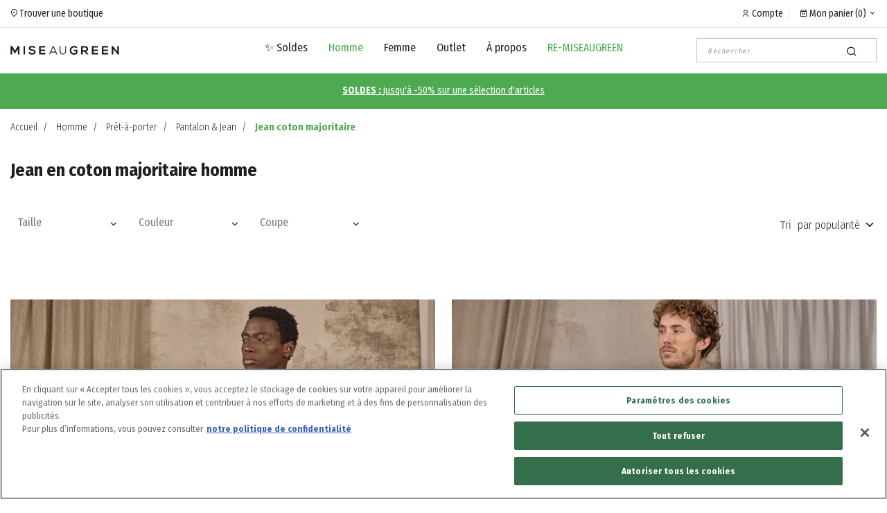

--- FILE ---
content_type: text/css; charset=utf-8
request_url: https://www.mise-au-green.com/Assets/251255/Theme/Rbs/Blank/less/styles.less.miseaugreen-miseaugreen-fr.css
body_size: 3461
content:
.image-format-widgetThumbnail-size{width:250px;height:250px}.image-format-widgetThumbnail-max-size{max-width:250px;max-height:250px}.image-format-widgetThumbnail-icon-size{font-size:250px / 2}.image-format-widgetFullSize-size{width:1500px;height:1500px}.image-format-widgetFullSize-max-size{max-width:1500px;max-height:1500px}.image-format-widgetFullSize-icon-size{font-size:1500px / 2}.image-format-menuItemThumbnail-size{width:300px;height:300px}.image-format-menuItemThumbnail-max-size{max-width:300px;max-height:300px}.image-format-menuItemThumbnail-icon-size{font-size:300px / 2}.image-format-listItem-size{width:1296px;height:1620px}.image-format-listItem-max-size{max-width:1296px;max-height:1620px}.image-format-listItem-icon-size{font-size:1620px / 2}.image-format-setItem-size{width:80px;height:60px}.image-format-setItem-max-size{max-width:80px;max-height:60px}.image-format-setItem-icon-size{font-size:60px / 2}.image-format-pictogram-size{width:60px;height:45px}.image-format-pictogram-max-size{max-width:60px;max-height:45px}.image-format-pictogram-icon-size{font-size:45px / 2}.image-format-detail-size{width:600px;height:800px}.image-format-detail-max-size{max-width:600px;max-height:800px}.image-format-detail-icon-size{font-size:800px / 2}.image-format-detailThumbnail-size{width:84px;height:105px}.image-format-detailThumbnail-max-size{max-width:84px;max-height:105px}.image-format-detailThumbnail-icon-size{font-size:105px / 2}.image-format-detailCompact-size{width:450px;height:300px}.image-format-detailCompact-max-size{max-width:450px;max-height:300px}.image-format-detailCompact-icon-size{font-size:300px / 2}.image-format-attribute-size{width:160px;height:120px}.image-format-attribute-max-size{max-width:160px;max-height:120px}.image-format-attribute-icon-size{font-size:120px / 2}.image-format-selectorItem-size{width:44px;height:55px}.image-format-selectorItem-max-size{max-width:44px;max-height:55px}.image-format-selectorItem-icon-size{font-size:55px / 2}.image-format-cartItem-size{width:160px;height:120px}.image-format-cartItem-max-size{max-width:160px;max-height:120px}.image-format-cartItem-icon-size{font-size:120px / 2}.image-format-shortCartItem-size{width:80px;height:120px}.image-format-shortCartItem-max-size{max-width:80px;max-height:120px}.image-format-shortCartItem-icon-size{font-size:120px / 2}.image-format-modeThumbnail-size{width:80px;height:60px}.image-format-modeThumbnail-max-size{max-width:80px;max-height:60px}.image-format-modeThumbnail-icon-size{font-size:60px / 2}[ng\:cloak],[ng-cloak],[data-ng-cloak],[x-ng-cloak],.ng-cloak,.x-ng-cloak,.ng-hide:not(.ng-hide-animate){display:none !important}.nav,.pagination a,.carousel,.panel-title a{cursor:pointer}.modal-backdrop{opacity:.5;filter:alpha(opacity=50)}.inline-block{display:inline-block;*display:inline;*zoom:1}.position-relative{position:relative}.one-line-bottom-margin{margin-bottom:20px}.half-line-bottom-margin{margin-bottom:20px / 2}.one-line-top-margin{margin-top:20px}.half-line-top-margin{margin-top:20px / 2}.margin-right{margin-right:15px}.margin-half-right{margin-right:7px}.margin-left{margin-left:15px}.margin-half-left{margin-left:7px}.no-margin{margin:0 !important}.no-bottom-margin{margin-bottom:0 !important}.no-top-margin{margin-top:0 !important}.no-padding{padding:0 !important}.no-bottom-padding{padding-bottom:0 !important}.no-top-padding{padding-top:0 !important}.clickable{cursor:pointer}.cursor-default{cursor:default}.exception-trace{white-space:pre-wrap;font-size:.9em}.img-responsive-inline{display:inline-block;max-width:100%;height:auto}.long-string{white-space:pre-wrap}ul.dropdown-sub-menu>li>a{display:block;padding:3px 20px;font-weight:normal;line-height:1.42857143;color:#333}ul.dropdown-sub-menu>li>a:hover,ul.dropdown-sub-menu>li>a:focus{text-decoration:none;color:#262626}ul.dropdown-sub-menu>.active>a,ul.dropdown-sub-menu>.active>a:hover,ul.dropdown-sub-menu>.active>a:focus{color:#fff;text-decoration:none;outline:0}ul.dropdown-sub-menu>li>a{padding-left:40px}ul.dropdown-sub-menu>li>a ul.dropdown-sub-menu>li>a{padding-left:60px}.dropdown-menu-custom{padding:10px}.dropdown-menu-wishlist{max-width:400px}.dropdown-menu-wishlist li a{display:flex;justify-content:space-between;gap:10px;align-items:baseline}.dropdown-menu-wishlist li a span{max-width:90%;word-wrap:break-word;white-space:normal}.btn.btn-icon{padding-left:0;padding-right:0;text-align:center;width:36px;height:36px}.btn.btn-icon.btn-lg{width:48px;height:48px}.btn.btn-icon.btn-sm{width:30px;height:30px}.btn.btn-icon.btn-xs{width:22px;height:22px}.btn.btn-icon.icon-only{background:transparent}.btn.btn-icon.icon-only:focus{outline:none;box-shadow:none}.btn.btn-wrap{white-space:normal}.btn-responsive-toolbar{margin-left:0}.btn-responsive-toolbar>.btn,.btn-responsive-toolbar>.btn-group,.btn-responsive-toolbar>.input-group{float:none;margin:3px 0}.list-inline-responsive>li{padding-top:5px;padding-bottom:5px}.form-control-swatch .btn{display:inline-block;margin-top:3px;margin-bottom:3px}.img-avatar{margin:5px}.thumbnail>video{margin-left:auto;margin-right:auto;max-width:100%;display:block}.richtext img,.richtext video{max-width:100%}.richtext img.pull-right{margin-left:10px}.richtext img.pull-left{margin-right:10px}.list-inline>dt,.list-inline>dd{display:inline-block;padding-right:5px;padding-left:5px}.list-inline>dt:after{content:" : "}.list-inline.list-divided>li:not(:last-child):after,.list-inline.list-divided>dd:not(:last-child):after{content:"|";padding-left:10px;font-weight:normal}.dl-horizontal dt{white-space:normal}.dl-inline-items>dt{float:left;margin-right:4px}.dl-inline-items>dt:after{content:" : "}.dl-horizontal dt small,.dl-horizontal dt .small{font-weight:normal}.form-control.form-control-inline{width:auto;display:inline-block}table.table-striped tr.no-top-border td{border-top:0}.table>tbody:first-child>tr:first-child>td{border-top:0}.table-transparent,.table .table-transparent{background:transparent}.table-transparent>tr:first-child td,.table-transparent>tbody>tr:first-child td{padding-top:0}.table-transparent>tr:last-child td,.table-transparent>tbody>tr:last-child td{padding-bottom:0}.table-transparent>tr>td:first-child,.table-transparent>tbody>tr>td:first-child{padding-left:0}.table-transparent>tr>td:last-child,.table-transparent>tbody>tr>td:last-child{padding-right:0}.tab-content{border:1px solid #ddd;border-top:0;padding:20px 20px 0 20px;margin-bottom:20px}.media-left-listItem{width:1306px;min-width:1306px}.media-left-setItem{width:90px;min-width:90px}.media-left-pictogram{width:70px;min-width:70px}.media-left-shortCartItem{width:90px;min-width:90px}@media (max-width:767px){.table-vertical-responsive>.table{display:block;border:0}.table-vertical-responsive>.table>tbody{display:block}.table-vertical-responsive>.table>tbody>tr{display:block;border:1px solid #ddd;margin:5px 0}.table-vertical-responsive>.table>tbody>tr.no-top-border{margin-top:-5px;border-top:0}.table-vertical-responsive>.table>tbody>tr>td,.table-vertical-responsive>.table>tbody>tr>th{display:block;text-align:left;border:0}.table-vertical-responsive>.table>tbody>tr>td ul,.table-vertical-responsive>.table>tbody>tr>th ul{margin-bottom:0}.table-vertical-responsive>.table>tbody>tr>td .form-control,.table-vertical-responsive>.table>tbody>tr>th .form-control{display:inline-block;*display:inline;*zoom:1}.table-vertical-responsive>.table>thead{display:none}}.table-amounts td:first-child{width:66%}.table-amounts .dropdown-menu{width:100%}.table-fixed-layout{table-layout:fixed}.nav-modal{margin:7.5px -15px}.nav-modal>li>a{padding-top:10px;padding-bottom:10px;line-height:20px;color:#777}.nav-modal>li>a:hover,.nav-modal>li>a:focus{color:#333;background-color:transparent}.nav-modal>.active>a,.nav-modal .open .dropdown-menu>.active>a,.nav-modal>.open>a,.nav-modal>.active>a:hover,.nav-modal .open .dropdown-menu>.active>a:hover,.nav-modal>.open>a:hover,.nav-modal>.active>a:focus,.nav-modal .open .dropdown-menu>.active>a:focus,.nav-modal>.open>a:focus{color:#555;background-color:#e7e7e7}.nav-modal>.disabled>a,.nav-modal .open .dropdown-menu>.disabled>a,.nav-modal>.disabled>a:hover,.nav-modal .open .dropdown-menu>.disabled>a:hover,.nav-modal>.disabled>a:focus,.nav-modal .open .dropdown-menu>.disabled>a:focus{color:#ccc;background-color:transparent}.nav-modal .open .dropdown-menu{position:static;float:none;width:auto;margin-top:0;background-color:transparent;border:0;box-shadow:none;border-top-left-radius:0;border-top-right-radius:0}.nav-modal .open .dropdown-menu>li>a,.nav-modal .open .dropdown-menu .dropdown-header{padding:5px 15px 5px 25px;color:#777}.nav-modal .open .dropdown-menu>li>a:hover,.nav-modal .open .dropdown-menu .dropdown-header:hover,.nav-modal .open .dropdown-menu>li>a:focus,.nav-modal .open .dropdown-menu .dropdown-header:focus{color:#333;background-color:transparent}.nav-modal .open .dropdown-menu>li>a{line-height:20px;white-space:normal}.nav-modal .open .dropdown-menu>li>a:hover,.nav-modal .open .dropdown-menu>li>a:focus{background-image:none}.icon-hourglass-rotate{display:inline-block;animation:hourglass-rotate 1s infinite linear}a .icon-hourglass-rotate{display:inline-block;text-decoration:none}@keyframes hourglass-rotate{10%{transform:rotate(0deg)}40%{transform:rotate(180deg)}60%{transform:rotate(180deg)}90%{transform:rotate(0deg)}}.range-slider-labels{margin-bottom:5px}.range-slider{margin:5px 17px 13px 17px}.range-slider.range-slider-tooltips{margin-top:35px}.range-slider.range-slider-pips{margin-bottom:53px}.range-slider .tooltip{position:absolute;top:-32px;left:-9px;width:50px;opacity:1}.tooltip-if-disabled{display:inline-block}.tooltip-if-disabled.tooltip-disabled{cursor:help}.tooltip-if-disabled>button[disabled]{pointer-events:none}.truncate-fade{position:absolute;bottom:0;left:0;width:100%;height:20px;background:linear-gradient(to top, #fff, rgba(255,255,255,0))}ul.dropdown-sub-menu>li>a:hover,ul.dropdown-sub-menu>li>a:focus{background-image:-webkit-linear-gradient(top, #f5f5f5 0%, #e8e8e8 100%);background-image:-o-linear-gradient(top, #f5f5f5 0%, #e8e8e8 100%);background-image:linear-gradient(to bottom, #f5f5f5 0%, #e8e8e8 100%);filter:progid:DXImageTransform.Microsoft.gradient(startColorstr='#fff5f5f5', endColorstr='#ffe8e8e8', GradientType=0);background-repeat:repeat-x;background-color:#e8e8e8}ul.dropdown-sub-menu>.active>a,ul.dropdown-sub-menu>.active>a:hover,ul.dropdown-sub-menu>.active>a:focus{background-image:-webkit-linear-gradient(top, #337ab7 0%, #2e6da4 100%);background-image:-o-linear-gradient(top, #337ab7 0%, #2e6da4 100%);background-image:linear-gradient(to bottom, #337ab7 0%, #2e6da4 100%);filter:progid:DXImageTransform.Microsoft.gradient(startColorstr='#ff337ab7', endColorstr='#ff2e6da4', GradientType=0);background-repeat:repeat-x;background-color:#2e6da4}.nav-modal>.open>a,.nav-modal>.active>a{background-image:-webkit-linear-gradient(top, #dbdbdb 0%, #e2e2e2 100%);background-image:-o-linear-gradient(top, #dbdbdb 0%, #e2e2e2 100%);background-image:linear-gradient(to bottom, #dbdbdb 0%, #e2e2e2 100%);filter:progid:DXImageTransform.Microsoft.gradient(startColorstr='#ffdbdbdb', endColorstr='#ffe2e2e2', GradientType=0);background-repeat:repeat-x;-webkit-box-shadow:inset 0 3px 9px rgba(0,0,0,0.075);box-shadow:inset 0 3px 9px rgba(0,0,0,0.075)}.nav-modal>li>a{text-shadow:0 1px 0 rgba(255,255,255,0.25)}.nav-modal .open .dropdown-menu>.active>a,.nav-modal .open .dropdown-menu>.active>a:hover,.nav-modal .open .dropdown-menu>.active>a:focus{color:#fff;background-image:-webkit-linear-gradient(top, #337ab7 0%, #2e6da4 100%);background-image:-o-linear-gradient(top, #337ab7 0%, #2e6da4 100%);background-image:linear-gradient(to bottom, #337ab7 0%, #2e6da4 100%);filter:progid:DXImageTransform.Microsoft.gradient(startColorstr='#ff337ab7', endColorstr='#ff2e6da4', GradientType=0);background-repeat:repeat-x}.media-pictograms-container{position:relative}.media-pictograms.media-pictograms-position{position:absolute;z-index:10}.media-pictograms.media-pictograms-left{left:10px}.media-pictograms.media-pictograms-center{width:100%;text-align:center}.media-pictograms.media-pictograms-right{right:10px}.media-pictograms.media-pictograms-top{top:10px}.media-pictograms.media-pictograms-bottom{bottom:10px}.media-pictograms .media-pictograms-item{display:inline-block;*display:inline;*zoom:1;vertical-align:middle;margin:5px}.media-pictograms-format-pictogram{line-height:45px}.media-visuals{position:relative;text-align:center;width:100%}.media-visuals .media-visuals-main{vertical-align:middle}.media-visuals .media-visuals-main [data-index]{display:none}.media-visuals .media-visuals-main [data-index].visible{display:block}.media-visuals .media-visuals-main a{display:block;cursor:default}.media-visuals .media-visuals-main img{display:inline-block}.media-visuals .media-visuals-thumbnails .thumbnail{display:inline-block;vertical-align:middle}.media-visuals .media-visuals-thumbnails [data-index]{-webkit-box-sizing:content-box;box-sizing:content-box;cursor:pointer;vertical-align:middle;transition:none}.media-visuals .media-visuals-thumbnails img{display:inline-block;max-width:100%;height:auto}.media-visuals .media-visuals-zoom{z-index:100;position:absolute;top:0;background:#fff;border:1px solid #ddd;overflow:hidden;box-shadow:0 0 7px rgba(0,0,0,0.125),0 0 15px rgba(0,0,0,0.125)}.media-visuals .media-visuals-zoom [data-index]{display:none}.media-visuals .media-visuals-zoom [data-index].visible{display:block}.media-visuals .media-visuals-zoom img{position:absolute}@media (max-width:767px){.media-visuals .media-visuals-main{position:relative}.media-visuals .media-visuals-thumbnails [data-index]{display:inline-block;*display:inline;*zoom:1}.media-visuals .media-visuals-thumbnails .thumbnail{margin:5px}.media-visuals .media-visuals-main a,.media-visuals .media-visuals-main a img{cursor:default}.media-visuals .media-visuals-zoom{display:none}}@media (min-width:768px){.media-visuals.media-visuals-multiple .media-visuals-thumbnails{vertical-align:middle;z-index:10}.media-visuals.media-visuals-multiple.media-visuals-multiple-top .thumbnail,.media-visuals.media-visuals-multiple.media-visuals-multiple-bottom .thumbnail{margin:5px}.media-visuals.media-visuals-multiple.media-visuals-multiple-top .media-visuals-main{width:100%}.media-visuals.media-visuals-multiple.media-visuals-multiple-bottom .media-visuals-thumbnails{margin-top:10px}.media-visuals.media-visuals-multiple.media-visuals-multiple-right .media-visuals-thumbnails,.media-visuals.media-visuals-multiple.media-visuals-multiple-left .media-visuals-thumbnails{position:absolute;top:0}.media-visuals.media-visuals-multiple.media-visuals-multiple-right .thumbnail,.media-visuals.media-visuals-multiple.media-visuals-multiple-left .thumbnail{margin:5px 0}.media-visuals.media-visuals-multiple.media-visuals-multiple-right .media-visuals-thumbnails{right:0}.media-visuals.media-visuals-multiple.media-visuals-multiple-left .media-visuals-thumbnails{left:0}.media-visuals .media-visuals-main a,.media-visuals .media-visuals-main a img{cursor:crosshair}}.media-visuals-format-detail-detailThumbnail .media-visuals-main{height:800px;line-height:798px}.media-visuals-format-detail-detailThumbnail .media-visuals-main .media-visuals-main-item-default{line-height:1.42857143}.media-visuals-format-detail-detailThumbnail .media-visuals-main .media-visuals-main-item-default .glyphicon{font-size:800px / 2}.media-visuals-format-detail-detailThumbnail .media-visuals-main .media-visuals-main-img{max-height:800px;max-width:100%}.media-visuals-format-detail-detailThumbnail .media-visuals-thumbnails .thumbnail{width:94px;height:115px;line-height:103px}.media-visuals-format-detail-detailThumbnail .media-visuals-thumbnails [data-index]{max-width:84px;max-height:105px}.media-visuals-format-detail-detailThumbnail .media-visuals-zoom{right:-340px;width:330px;height:800px}@media (min-width:768px){.media-visuals-format-detail-detailThumbnail.media-visuals-multiple.media-visuals-multiple-top .media-visuals-thumbnails,.media-visuals-format-detail-detailThumbnail.media-visuals-multiple.media-visuals-multiple-bottom .media-visuals-thumbnails{min-height:94px}.media-visuals-format-detail-detailThumbnail.media-visuals-multiple.media-visuals-multiple-right .media-visuals-thumbnails,.media-visuals-format-detail-detailThumbnail.media-visuals-multiple.media-visuals-multiple-left .media-visuals-thumbnails{width:94px}.media-visuals-format-detail-detailThumbnail.media-visuals-multiple.media-visuals-multiple-right{padding-right:114px}.media-visuals-format-detail-detailThumbnail.media-visuals-multiple.media-visuals-multiple-right .media-visuals-thumbnails{margin:0 0 -5px 20px}.media-visuals-format-detail-detailThumbnail.media-visuals-multiple.media-visuals-multiple-left{padding-left:114px}.media-visuals-format-detail-detailThumbnail.media-visuals-multiple.media-visuals-multiple-left .media-visuals-thumbnails{margin:0 20px -5px 0}}.media-slider-visuals{position:relative;text-align:center;width:100%}.media-slider-visuals .item img{vertical-align:middle;max-width:100%;display:inline-block}.media-slider-visuals-format-detailCompact{height:300px;line-height:298px}.media-slider-visuals-format-detailCompact .item{height:300px}.media-slider-visuals-format-detailCompact .item img{line-height:298px;max-height:300px}.media-slider-visuals-format-detailCompact .carousel-indicators,.media-slider-visuals-format-detailCompact .media-slider-visuals-default{line-height:1.42857143}.media-slider-visuals-format-detailCompact .media-slider-visuals-default .glyphicon{font-size:300px / 2}.dropdown-cart{min-width:250px}.dropdown-cart .media-left{width:90px;text-align:center}.dropdown-cart .media-body{width:100%}.dropdown-cart.dropdown-menu li a{padding:0}.dropdown-enriched>li{display:block}.dropdown-enriched>li:not(.dropdown-enriched-part){margin-right:340px}.dropdown-enriched>li:not(.dropdown-enriched-part) a{clear:none}.dropdown-enriched>li.dropdown-enriched-part{width:340px;padding:3px 20px;float:right}.dropdown-enriched>li.cleaner{clear:both}.facet-value-selector{margin-bottom:20px}.facet-value-selector .facet-value-selector{margin-left:20px;margin-bottom:20px / 2}.list-buttons .btn,.form-control-buttons .btn{padding-left:5px;padding-right:5px;text-align:center;min-width:36px;height:36px}.list-buttons .btn.btn-lg,.form-control-buttons .btn.btn-lg{min-width:48px;height:48px}.list-buttons .btn.btn-sm,.form-control-buttons .btn.btn-sm{min-width:30px;height:30px}.list-buttons .btn.btn-xs,.form-control-buttons .btn.btn-xs{min-width:22px;height:22px}.btn.btn-swatch:not(:hover) .glyphicon.visible-hover{display:none}.stores-list,.storeshipping-stores-list{max-height:500px;overflow:auto}@media (max-width:767px){.breadcrumb li+:nth-last-child(2):before{display:none}.breadcrumb li+:nth-last-child(2) a:before{content:'< ';display:inline-block}.breadcrumb li:not(:nth-last-child(-n+2)){display:none}}@media (min-width:1200px){[data-id="mainContent"] .facets-responsive-buttons{display:none}}@media (max-width:1199px){[data-id="mainContent"] .facets-list-container{display:none}}@media (min-width:768px){[data-id="sidebarContent"] .facets-responsive-buttons{display:none}}@media (max-width:767px){[data-id="sidebarContent"] .facets-list-container{display:none}}.add-to-cart .add-to-cart-description .main-price{margin-bottom:0}.mode-selector:not(:last-child){margin-bottom:20px}.mode-selector .mode-selector-main,.mode-selector .mode-selector-options{margin-bottom:20px / 2}[data-rbs-geo-input-phone-number] .flags-list{max-height:200px;overflow:auto}.availability-notification a{font-size:.9em;color:#a94442;cursor:pointer}.availability-notification a:hover{color:#843534}.product-availability-action,.product-availability-description{margin-bottom:15px}.product-availability-action{overflow:auto}[data-rbs-catalog-product-animations] .animation-item,.product-details .animation-item{display:inline-block;height:150px;overflow:hidden}[data-rbs-catalog-product-animations] .animation-item .animation-title,.product-details .animation-item .animation-title{margin-top:0}[data-rbs-catalog-product-animations] .animation-item .animation-visual,.product-details .animation-item .animation-visual{width:auto;max-height:150px}@media (min-width:768px){[data-rbs-elasticsearch-short-search] .short-search-listbox,.short-search-form .short-search-listbox{right:15px;left:auto}[data-rbs-elasticsearch-short-search] .double-column,.short-search-form .double-column{width:600px}[data-rbs-elasticsearch-short-search] .result-bordered-column,.short-search-form .result-bordered-column{border-left:1px solid silver}}[data-name='Rbs_Catalog_Announcement'] .announcement,.product-list .announcement{text-align:center}#header-top{padding:10px 0}#header-top .row>div>div{display:inline-block;*display:inline;*zoom:1}#header-top .row>div:first-child>div{margin-right:20px}#header-top .row>div:last-child>div{margin-left:20px}.editable-zone [data-type="block"]{margin-bottom:20px}@media (max-width:767px){#header-top .row>div{display:flex}#header-top .row>div>div{text-align:center;flex:1 1 auto}#header-top .row{position:relative}#header-top .row>div,#header-top .dropdown{position:static}#header-top .dropdown-menu{left:10px;right:10px}#content-top .row>:nth-child(2){text-align:center}}

--- FILE ---
content_type: text/css; charset=utf-8
request_url: https://www.mise-au-green.com/Assets/251255/Theme/Project/Mag/css/dist/themeMag.css
body_size: 35845
content:
/*!
 * Bootstrap v3.4.1 (https://getbootstrap.com/)
 * Copyright 2011-2019 Twitter, Inc.
 * Licensed under MIT (https://github.com/twbs/bootstrap/blob/master/LICENSE)
 *//*! normalize.css v3.0.3 | MIT License | github.com/necolas/normalize.css */html{font-family:sans-serif;-ms-text-size-adjust:100%;-webkit-text-size-adjust:100%}body{margin:0}article,aside,details,figcaption,figure,footer,header,hgroup,main,menu,nav,section,summary{display:block}audio,canvas,progress,video{display:inline-block;vertical-align:baseline}audio:not([controls]){display:none;height:0}[hidden],template{display:none}a{background-color:transparent}a:active,a:hover{outline:0}abbr[title]{border-bottom:none;text-decoration:underline;-webkit-text-decoration:underline dotted;text-decoration:underline dotted}b,strong{font-weight:bold}dfn{font-style:italic}h1{font-size:2em;margin:.67em 0}mark{background:#ff0;color:#000}small{font-size:80%}sub,sup{font-size:75%;line-height:0;position:relative;vertical-align:baseline}sup{top:-0.5em}sub{bottom:-0.25em}img{border:0}svg:not(:root){overflow:hidden}figure{margin:1em 40px}hr{box-sizing:content-box;height:0}pre{overflow:auto}code,kbd,pre,samp{font-family:monospace,monospace;font-size:1em}button,input,optgroup,select,textarea{color:inherit;font:inherit;margin:0}button{overflow:visible}button,select{text-transform:none}button,html input[type=button],input[type=reset],input[type=submit]{-webkit-appearance:button;cursor:pointer}button[disabled],html input[disabled]{cursor:default}button::-moz-focus-inner,input::-moz-focus-inner{border:0;padding:0}input{line-height:normal}input[type=checkbox],input[type=radio]{box-sizing:border-box;padding:0}input[type=number]::-webkit-inner-spin-button,input[type=number]::-webkit-outer-spin-button{height:auto}input[type=search]{-webkit-appearance:textfield;box-sizing:content-box}input[type=search]::-webkit-search-cancel-button,input[type=search]::-webkit-search-decoration{-webkit-appearance:none}fieldset{border:1px solid silver;margin:0 2px;padding:.35em .625em .75em}legend{border:0;padding:0}textarea{overflow:auto}optgroup{font-weight:bold}table{border-collapse:collapse;border-spacing:0}td,th{padding:0}/*! Source: https://github.com/h5bp/html5-boilerplate/blob/master/src/css/main.css */@media print{*,*:before,*:after{color:#000 !important;text-shadow:none !important;background:transparent !important;box-shadow:none !important}a,a:visited{text-decoration:underline}a[href]:after{content:" (" attr(href) ")"}abbr[title]:after{content:" (" attr(title) ")"}a[href^="#"]:after,a[href^="javascript:"]:after{content:""}pre,blockquote{border:1px solid #999;page-break-inside:avoid}thead{display:table-header-group}tr,img{page-break-inside:avoid}img{max-width:100% !important}p,h2,h3{orphans:3;widows:3}h2,h3{page-break-after:avoid}.navbar{display:none}.btn>.caret,.dropup>.btn>.caret{border-top-color:#000 !important}.label{border:1px solid #000}.table{border-collapse:collapse !important}.table td,.table th{background-color:#fff !important}.table-bordered th,.table-bordered td{border:1px solid #ddd !important}}@font-face {
	font-family: "Glyphicons Halflings";
	font-display: swap;
	src: url(./../../fonts/glyphicons-halflings-regular.eot);
	src: url(./../../fonts/glyphicons-halflings-regular.eot?#iefix) format("embedded-opentype"),
	url(./../../fonts/glyphicons-halflings-regular.woff2) format("woff2"),
	url(./../../fonts/glyphicons-halflings-regular.woff) format("woff"),
	url(./../../fonts/glyphicons-halflings-regular.ttf) format("truetype"),
	url(./../../fonts/glyphicons-halflings-regular.svg#glyphicons_halflingsregular) format("svg");
}
.glyphicon{position:relative;top:1px;display:inline-block;font-family:"Glyphicons Halflings";font-style:normal;font-weight:400;line-height:1;-webkit-font-smoothing:antialiased;-moz-osx-font-smoothing:grayscale}.glyphicon-asterisk:before{content:"*"}.glyphicon-plus:before{content:"+"}.glyphicon-euro:before,.glyphicon-eur:before{content:"€"}.glyphicon-minus:before{content:"−"}.glyphicon-cloud:before{content:"☁"}.glyphicon-envelope:before{content:"✉"}.glyphicon-pencil:before{content:"✏"}.glyphicon-glass:before{content:""}.glyphicon-music:before{content:""}.glyphicon-search:before{content:""}.glyphicon-heart:before{content:""}.glyphicon-star:before{content:""}.glyphicon-star-empty:before{content:""}.glyphicon-user:before{content:""}.glyphicon-film:before{content:""}.glyphicon-th-large:before{content:""}.glyphicon-th:before{content:""}.glyphicon-th-list:before{content:""}.glyphicon-ok:before{content:""}.glyphicon-remove:before{content:""}.glyphicon-zoom-in:before{content:""}.glyphicon-zoom-out:before{content:""}.glyphicon-off:before{content:""}.glyphicon-signal:before{content:""}.glyphicon-cog:before{content:""}.glyphicon-trash:before{content:""}.glyphicon-home:before{content:""}.glyphicon-file:before{content:""}.glyphicon-time:before{content:""}.glyphicon-road:before{content:""}.glyphicon-download-alt:before{content:""}.glyphicon-download:before{content:""}.glyphicon-upload:before{content:""}.glyphicon-inbox:before{content:""}.glyphicon-play-circle:before{content:""}.glyphicon-repeat:before{content:""}.glyphicon-refresh:before{content:""}.glyphicon-list-alt:before{content:""}.glyphicon-lock:before{content:""}.glyphicon-flag:before{content:""}.glyphicon-headphones:before{content:""}.glyphicon-volume-off:before{content:""}.glyphicon-volume-down:before{content:""}.glyphicon-volume-up:before{content:""}.glyphicon-qrcode:before{content:""}.glyphicon-barcode:before{content:""}.glyphicon-tag:before{content:""}.glyphicon-tags:before{content:""}.glyphicon-book:before{content:""}.glyphicon-bookmark:before{content:""}.glyphicon-print:before{content:""}.glyphicon-camera:before{content:""}.glyphicon-font:before{content:""}.glyphicon-bold:before{content:""}.glyphicon-italic:before{content:""}.glyphicon-text-height:before{content:""}.glyphicon-text-width:before{content:""}.glyphicon-align-left:before{content:""}.glyphicon-align-center:before{content:""}.glyphicon-align-right:before{content:""}.glyphicon-align-justify:before{content:""}.glyphicon-list:before{content:""}.glyphicon-indent-left:before{content:""}.glyphicon-indent-right:before{content:""}.glyphicon-facetime-video:before{content:""}.glyphicon-picture:before{content:""}.glyphicon-map-marker:before{content:""}.glyphicon-adjust:before{content:""}.glyphicon-tint:before{content:""}.glyphicon-edit:before{content:""}.glyphicon-share:before{content:""}.glyphicon-check:before{content:""}.glyphicon-move:before{content:""}.glyphicon-step-backward:before{content:""}.glyphicon-fast-backward:before{content:""}.glyphicon-backward:before{content:""}.glyphicon-play:before{content:""}.glyphicon-pause:before{content:""}.glyphicon-stop:before{content:""}.glyphicon-forward:before{content:""}.glyphicon-fast-forward:before{content:""}.glyphicon-step-forward:before{content:""}.glyphicon-eject:before{content:""}.glyphicon-chevron-left:before{content:""}.glyphicon-chevron-right:before{content:""}.glyphicon-plus-sign:before{content:""}.glyphicon-minus-sign:before{content:""}.glyphicon-remove-sign:before{content:""}.glyphicon-ok-sign:before{content:""}.glyphicon-question-sign:before{content:""}.glyphicon-info-sign:before{content:""}.glyphicon-screenshot:before{content:""}.glyphicon-remove-circle:before{content:""}.glyphicon-ok-circle:before{content:""}.glyphicon-ban-circle:before{content:""}.glyphicon-arrow-left:before{content:""}.glyphicon-arrow-right:before{content:""}.glyphicon-arrow-up:before{content:""}.glyphicon-arrow-down:before{content:""}.glyphicon-share-alt:before{content:""}.glyphicon-resize-full:before{content:""}.glyphicon-resize-small:before{content:""}.glyphicon-exclamation-sign:before{content:""}.glyphicon-gift:before{content:""}.glyphicon-leaf:before{content:""}.glyphicon-fire:before{content:""}.glyphicon-eye-open:before{content:""}.glyphicon-eye-close:before{content:""}.glyphicon-warning-sign:before{content:""}.glyphicon-plane:before{content:""}.glyphicon-calendar:before{content:""}.glyphicon-random:before{content:""}.glyphicon-comment:before{content:""}.glyphicon-magnet:before{content:""}.glyphicon-chevron-up:before{content:""}.glyphicon-chevron-down:before{content:""}.glyphicon-retweet:before{content:""}.glyphicon-shopping-cart:before{content:""}.glyphicon-folder-close:before{content:""}.glyphicon-folder-open:before{content:""}.glyphicon-resize-vertical:before{content:""}.glyphicon-resize-horizontal:before{content:""}.glyphicon-hdd:before{content:""}.glyphicon-bullhorn:before{content:""}.glyphicon-bell:before{content:""}.glyphicon-certificate:before{content:""}.glyphicon-thumbs-up:before{content:""}.glyphicon-thumbs-down:before{content:""}.glyphicon-hand-right:before{content:""}.glyphicon-hand-left:before{content:""}.glyphicon-hand-up:before{content:""}.glyphicon-hand-down:before{content:""}.glyphicon-circle-arrow-right:before{content:""}.glyphicon-circle-arrow-left:before{content:""}.glyphicon-circle-arrow-up:before{content:""}.glyphicon-circle-arrow-down:before{content:""}.glyphicon-globe:before{content:""}.glyphicon-wrench:before{content:""}.glyphicon-tasks:before{content:""}.glyphicon-filter:before{content:""}.glyphicon-briefcase:before{content:""}.glyphicon-fullscreen:before{content:""}.glyphicon-dashboard:before{content:""}.glyphicon-paperclip:before{content:""}.glyphicon-heart-empty:before{content:""}.glyphicon-link:before{content:""}.glyphicon-phone:before{content:""}.glyphicon-pushpin:before{content:""}.glyphicon-usd:before{content:""}.glyphicon-gbp:before{content:""}.glyphicon-sort:before{content:""}.glyphicon-sort-by-alphabet:before{content:""}.glyphicon-sort-by-alphabet-alt:before{content:""}.glyphicon-sort-by-order:before{content:""}.glyphicon-sort-by-order-alt:before{content:""}.glyphicon-sort-by-attributes:before{content:""}.glyphicon-sort-by-attributes-alt:before{content:""}.glyphicon-unchecked:before{content:""}.glyphicon-expand:before{content:""}.glyphicon-collapse-down:before{content:""}.glyphicon-collapse-up:before{content:""}.glyphicon-log-in:before{content:""}.glyphicon-flash:before{content:""}.glyphicon-log-out:before{content:""}.glyphicon-new-window:before{content:""}.glyphicon-record:before{content:""}.glyphicon-save:before{content:""}.glyphicon-open:before{content:""}.glyphicon-saved:before{content:""}.glyphicon-import:before{content:""}.glyphicon-export:before{content:""}.glyphicon-send:before{content:""}.glyphicon-floppy-disk:before{content:""}.glyphicon-floppy-saved:before{content:""}.glyphicon-floppy-remove:before{content:""}.glyphicon-floppy-save:before{content:""}.glyphicon-floppy-open:before{content:""}.glyphicon-credit-card:before{content:""}.glyphicon-transfer:before{content:""}.glyphicon-cutlery:before{content:""}.glyphicon-header:before{content:""}.glyphicon-compressed:before{content:""}.glyphicon-earphone:before{content:""}.glyphicon-phone-alt:before{content:""}.glyphicon-tower:before{content:""}.glyphicon-stats:before{content:""}.glyphicon-sd-video:before{content:""}.glyphicon-hd-video:before{content:""}.glyphicon-subtitles:before{content:""}.glyphicon-sound-stereo:before{content:""}.glyphicon-sound-dolby:before{content:""}.glyphicon-sound-5-1:before{content:""}.glyphicon-sound-6-1:before{content:""}.glyphicon-sound-7-1:before{content:""}.glyphicon-copyright-mark:before{content:""}.glyphicon-registration-mark:before{content:""}.glyphicon-cloud-download:before{content:""}.glyphicon-cloud-upload:before{content:""}.glyphicon-tree-conifer:before{content:""}.glyphicon-tree-deciduous:before{content:""}.glyphicon-cd:before{content:""}.glyphicon-save-file:before{content:""}.glyphicon-open-file:before{content:""}.glyphicon-level-up:before{content:""}.glyphicon-copy:before{content:""}.glyphicon-paste:before{content:""}.glyphicon-alert:before{content:""}.glyphicon-equalizer:before{content:""}.glyphicon-king:before{content:""}.glyphicon-queen:before{content:""}.glyphicon-pawn:before{content:""}.glyphicon-bishop:before{content:""}.glyphicon-knight:before{content:""}.glyphicon-baby-formula:before{content:""}.glyphicon-tent:before{content:"⛺"}.glyphicon-blackboard:before{content:""}.glyphicon-bed:before{content:""}.glyphicon-apple:before{content:""}.glyphicon-erase:before{content:""}.glyphicon-hourglass:before{content:"⌛"}.glyphicon-lamp:before{content:""}.glyphicon-duplicate:before{content:""}.glyphicon-piggy-bank:before{content:""}.glyphicon-scissors:before{content:""}.glyphicon-bitcoin:before{content:""}.glyphicon-btc:before{content:""}.glyphicon-xbt:before{content:""}.glyphicon-yen:before{content:"¥"}.glyphicon-jpy:before{content:"¥"}.glyphicon-ruble:before{content:"₽"}.glyphicon-rub:before{content:"₽"}.glyphicon-scale:before{content:""}.glyphicon-ice-lolly:before{content:""}.glyphicon-ice-lolly-tasted:before{content:""}.glyphicon-education:before{content:""}.glyphicon-option-horizontal:before{content:""}.glyphicon-option-vertical:before{content:""}.glyphicon-menu-hamburger:before{content:""}.glyphicon-modal-window:before{content:""}.glyphicon-oil:before{content:""}.glyphicon-grain:before{content:""}.glyphicon-sunglasses:before{content:""}.glyphicon-text-size:before{content:""}.glyphicon-text-color:before{content:""}.glyphicon-text-background:before{content:""}.glyphicon-object-align-top:before{content:""}.glyphicon-object-align-bottom:before{content:""}.glyphicon-object-align-horizontal:before{content:""}.glyphicon-object-align-left:before{content:""}.glyphicon-object-align-vertical:before{content:""}.glyphicon-object-align-right:before{content:""}.glyphicon-triangle-right:before{content:""}.glyphicon-triangle-left:before{content:""}.glyphicon-triangle-bottom:before{content:""}.glyphicon-triangle-top:before{content:""}.glyphicon-console:before{content:""}.glyphicon-superscript:before{content:""}.glyphicon-subscript:before{content:""}.glyphicon-menu-left:before{content:""}.glyphicon-menu-right:before{content:""}.glyphicon-menu-down:before{content:""}.glyphicon-menu-up:before{content:""}*{box-sizing:border-box}*:before,*:after{box-sizing:border-box}html{font-size:10px;-webkit-tap-highlight-color:rgba(0,0,0,0)}body{font-family:"Fira Sans Condensed",var(--font-fallback-sans-serif);font-size:14px;line-height:1.428571429;color:#202020;background-color:#fff}input,button,select,textarea{font-family:inherit;font-size:inherit;line-height:inherit}a{color:#4daa50;text-decoration:none}a:hover,a:focus{color:#357537;text-decoration:underline}a:focus{outline:5px auto -webkit-focus-ring-color;outline-offset:-2px}figure{margin:0}img{vertical-align:middle}.img-responsive{display:block;max-width:100%;height:auto}.img-rounded{border-radius:25px}.img-thumbnail{padding:4px;line-height:1.428571429;background-color:#fff;border:1px solid #ddd;border-radius:15px;transition:all .2s ease-in-out;display:inline-block;max-width:100%;height:auto}.img-circle{border-radius:50%}hr{margin-top:20px;margin-bottom:20px;border:0;border-top:1px solid #eee}.sr-only{position:absolute;width:1px;height:1px;padding:0;margin:-1px;overflow:hidden;clip:rect(0, 0, 0, 0);border:0}.sr-only-focusable:active,.sr-only-focusable:focus{position:static;width:auto;height:auto;margin:0;overflow:visible;clip:auto}[role=button]{cursor:pointer}h1,h2,h3,h4,h5,h6,.h1,.h2,.h3,.h4,.h5,.h6{font-family:inherit;font-weight:500;line-height:1.1;color:inherit}h1 small,h1 .small,h2 small,h2 .small,h3 small,h3 .small,h4 small,h4 .small,h5 small,h5 .small,h6 small,h6 .small,.h1 small,.h1 .small,.h2 small,.h2 .small,.h3 small,.h3 .small,.h4 small,.h4 .small,.h5 small,.h5 .small,.h6 small,.h6 .small{font-weight:400;line-height:1;color:#777}h1,.h1,h2,.h2,h3,.h3{margin-top:20px;margin-bottom:10px}h1 small,h1 .small,.h1 small,.h1 .small,h2 small,h2 .small,.h2 small,.h2 .small,h3 small,h3 .small,.h3 small,.h3 .small{font-size:65%}h4,.h4,h5,.h5,h6,.h6{margin-top:10px;margin-bottom:10px}h4 small,h4 .small,.h4 small,.h4 .small,h5 small,h5 .small,.h5 small,.h5 .small,h6 small,h6 .small,.h6 small,.h6 .small{font-size:75%}h1,.h1{font-size:36px}h2,.h2{font-size:30px}h3,.h3{font-size:24px}h4,.h4{font-size:18px}h5,.h5{font-size:14px}h6,.h6{font-size:12px}p{margin:0 0 10px}.lead{margin-bottom:20px;font-size:16px;font-weight:300;line-height:1.4}@media(min-width: 768px){.lead{font-size:21px}}small,.small{font-size:85%}mark,.mark{padding:.2em;background-color:#fcf8e3}.text-left{text-align:left}.text-right{text-align:right}.text-center{text-align:center}.text-justify{text-align:justify}.text-nowrap{white-space:nowrap}.text-lowercase{text-transform:lowercase}.text-uppercase,.initialism{text-transform:uppercase}.text-capitalize{text-transform:capitalize}.text-muted{color:#777}.text-primary{color:#4daa50}a.text-primary:hover,a.text-primary:focus{color:#3d873f}.text-success{color:#21a132}a.text-success:hover,a.text-success:focus{color:#187725}.text-info{color:#31708f}a.text-info:hover,a.text-info:focus{color:#245269}.text-warning{color:#8a6d3b}a.text-warning:hover,a.text-warning:focus{color:#66512c}.text-danger{color:#ae1f17}a.text-danger:hover,a.text-danger:focus{color:#811711}.bg-primary{color:#fff}.bg-primary{background-color:#4daa50}a.bg-primary:hover,a.bg-primary:focus{background-color:#3d873f}.bg-success{background-color:#fff}a.bg-success:hover,a.bg-success:focus{background-color:#d5f6d9}.bg-info{background-color:#d9edf7}a.bg-info:hover,a.bg-info:focus{background-color:#afd9ee}.bg-warning{background-color:#fcf8e3}a.bg-warning:hover,a.bg-warning:focus{background-color:#f7ecb5}.bg-danger{background-color:#fff}a.bg-danger:hover,a.bg-danger:focus{background-color:#f9d4d2}.page-header{padding-bottom:9px;margin:40px 0 20px;border-bottom:1px solid #eee}ul,ol{margin-top:0;margin-bottom:10px}ul ul,ul ol,ol ul,ol ol{margin-bottom:0}.list-unstyled{padding-left:0;list-style:none}.list-inline{padding-left:0;list-style:none;margin-left:-5px}.list-inline>li{display:inline-block;padding-right:5px;padding-left:5px}dl{margin-top:0;margin-bottom:20px}dt,dd{line-height:1.428571429}dt{font-weight:700}dd{margin-left:0}.dl-horizontal dd:before,.dl-horizontal dd:after{display:table;content:" "}.dl-horizontal dd:after{clear:both}@media(min-width: calc(100% + 1px)){.dl-horizontal dt{float:left;width:160px;clear:left;text-align:right;overflow:hidden;text-overflow:ellipsis;white-space:nowrap}.dl-horizontal dd{margin-left:180px}}abbr[title],abbr[data-original-title]{cursor:help}.initialism{font-size:90%}blockquote{padding:10px 20px;margin:0 0 20px;font-size:17.5px;border-left:5px solid #eee}blockquote p:last-child,blockquote ul:last-child,blockquote ol:last-child{margin-bottom:0}blockquote footer,blockquote small,blockquote .small{display:block;font-size:80%;line-height:1.428571429;color:#777}blockquote footer:before,blockquote small:before,blockquote .small:before{content:"— "}.blockquote-reverse,blockquote.pull-right{padding-right:15px;padding-left:0;text-align:right;border-right:5px solid #eee;border-left:0}.blockquote-reverse footer:before,.blockquote-reverse small:before,.blockquote-reverse .small:before,blockquote.pull-right footer:before,blockquote.pull-right small:before,blockquote.pull-right .small:before{content:""}.blockquote-reverse footer:after,.blockquote-reverse small:after,.blockquote-reverse .small:after,blockquote.pull-right footer:after,blockquote.pull-right small:after,blockquote.pull-right .small:after{content:" —"}address{margin-bottom:20px;font-style:normal;line-height:1.428571429}code,kbd,pre,samp{font-family:Menlo,Monaco,Consolas,"Courier New",monospace}code{padding:2px 4px;font-size:90%;color:#c7254e;background-color:#f9f2f4;border-radius:15px}kbd{padding:2px 4px;font-size:90%;color:#fff;background-color:#333;border-radius:3px;box-shadow:inset 0 -1px 0 rgba(0,0,0,.25)}kbd kbd{padding:0;font-size:100%;font-weight:700;box-shadow:none}pre{display:block;padding:9.5px;margin:0 0 10px;font-size:13px;line-height:1.428571429;color:#333;word-break:break-all;word-wrap:break-word;background-color:#f5f5f5;border:1px solid #ccc;border-radius:15px}pre code{padding:0;font-size:inherit;color:inherit;white-space:pre-wrap;background-color:transparent;border-radius:0}.pre-scrollable{max-height:340px;overflow-y:scroll}.container{padding-right:15px;padding-left:15px;margin-right:auto;margin-left:auto}.container:before,.container:after{display:table;content:" "}.container:after{clear:both}@media(min-width: 768px){.container{width:100%}}@media(min-width: 992px){.container{width:100%}}@media(min-width: 1200px){.container{width:100%}}.container-fluid{padding-right:15px;padding-left:15px;margin-right:auto;margin-left:auto}.container-fluid:before,.container-fluid:after{display:table;content:" "}.container-fluid:after{clear:both}.row{margin-right:-15px;margin-left:-15px}.row:before,.row:after{display:table;content:" "}.row:after{clear:both}.row-no-gutters{margin-right:0;margin-left:0}.row-no-gutters [class*=col-]{padding-right:0;padding-left:0}.col-xs-1,.col-sm-1,.col-md-1,.col-lg-1,.col-xs-2,.col-sm-2,.col-md-2,.col-lg-2,.col-xs-3,.col-sm-3,.col-md-3,.col-lg-3,.col-xs-4,.col-sm-4,.col-md-4,.col-lg-4,.col-xs-5,.col-sm-5,.col-md-5,.col-lg-5,.col-xs-6,.col-sm-6,.col-md-6,.col-lg-6,.col-xs-7,.col-sm-7,.col-md-7,.col-lg-7,.col-xs-8,.col-sm-8,.col-md-8,.col-lg-8,.col-xs-9,.col-sm-9,.col-md-9,.col-lg-9,.col-xs-10,.col-sm-10,.col-md-10,.col-lg-10,.col-xs-11,.col-sm-11,.col-md-11,.col-lg-11,.col-xs-12,.col-sm-12,.col-md-12,.col-lg-12{position:relative;min-height:1px;padding-right:15px;padding-left:15px}.col-xs-1,.col-xs-2,.col-xs-3,.col-xs-4,.col-xs-5,.col-xs-6,.col-xs-7,.col-xs-8,.col-xs-9,.col-xs-10,.col-xs-11,.col-xs-12{float:left}.col-xs-1{width:8.3333333333%}.col-xs-2{width:16.6666666667%}.col-xs-3{width:25%}.col-xs-4{width:33.3333333333%}.col-xs-5{width:41.6666666667%}.col-xs-6{width:50%}.col-xs-7{width:58.3333333333%}.col-xs-8{width:66.6666666667%}.col-xs-9{width:75%}.col-xs-10{width:83.3333333333%}.col-xs-11{width:91.6666666667%}.col-xs-12{width:100%}.col-xs-pull-0{right:auto}.col-xs-pull-1{right:8.3333333333%}.col-xs-pull-2{right:16.6666666667%}.col-xs-pull-3{right:25%}.col-xs-pull-4{right:33.3333333333%}.col-xs-pull-5{right:41.6666666667%}.col-xs-pull-6{right:50%}.col-xs-pull-7{right:58.3333333333%}.col-xs-pull-8{right:66.6666666667%}.col-xs-pull-9{right:75%}.col-xs-pull-10{right:83.3333333333%}.col-xs-pull-11{right:91.6666666667%}.col-xs-pull-12{right:100%}.col-xs-push-0{left:auto}.col-xs-push-1{left:8.3333333333%}.col-xs-push-2{left:16.6666666667%}.col-xs-push-3{left:25%}.col-xs-push-4{left:33.3333333333%}.col-xs-push-5{left:41.6666666667%}.col-xs-push-6{left:50%}.col-xs-push-7{left:58.3333333333%}.col-xs-push-8{left:66.6666666667%}.col-xs-push-9{left:75%}.col-xs-push-10{left:83.3333333333%}.col-xs-push-11{left:91.6666666667%}.col-xs-push-12{left:100%}.col-xs-offset-0{margin-left:0%}.col-xs-offset-1{margin-left:8.3333333333%}.col-xs-offset-2{margin-left:16.6666666667%}.col-xs-offset-3{margin-left:25%}.col-xs-offset-4{margin-left:33.3333333333%}.col-xs-offset-5{margin-left:41.6666666667%}.col-xs-offset-6{margin-left:50%}.col-xs-offset-7{margin-left:58.3333333333%}.col-xs-offset-8{margin-left:66.6666666667%}.col-xs-offset-9{margin-left:75%}.col-xs-offset-10{margin-left:83.3333333333%}.col-xs-offset-11{margin-left:91.6666666667%}.col-xs-offset-12{margin-left:100%}@media(min-width: 768px){.col-sm-1,.col-sm-2,.col-sm-3,.col-sm-4,.col-sm-5,.col-sm-6,.col-sm-7,.col-sm-8,.col-sm-9,.col-sm-10,.col-sm-11,.col-sm-12{float:left}.col-sm-1{width:8.3333333333%}.col-sm-2{width:16.6666666667%}.col-sm-3{width:25%}.col-sm-4{width:33.3333333333%}.col-sm-5{width:41.6666666667%}.col-sm-6{width:50%}.col-sm-7{width:58.3333333333%}.col-sm-8{width:66.6666666667%}.col-sm-9{width:75%}.col-sm-10{width:83.3333333333%}.col-sm-11{width:91.6666666667%}.col-sm-12{width:100%}.col-sm-pull-0{right:auto}.col-sm-pull-1{right:8.3333333333%}.col-sm-pull-2{right:16.6666666667%}.col-sm-pull-3{right:25%}.col-sm-pull-4{right:33.3333333333%}.col-sm-pull-5{right:41.6666666667%}.col-sm-pull-6{right:50%}.col-sm-pull-7{right:58.3333333333%}.col-sm-pull-8{right:66.6666666667%}.col-sm-pull-9{right:75%}.col-sm-pull-10{right:83.3333333333%}.col-sm-pull-11{right:91.6666666667%}.col-sm-pull-12{right:100%}.col-sm-push-0{left:auto}.col-sm-push-1{left:8.3333333333%}.col-sm-push-2{left:16.6666666667%}.col-sm-push-3{left:25%}.col-sm-push-4{left:33.3333333333%}.col-sm-push-5{left:41.6666666667%}.col-sm-push-6{left:50%}.col-sm-push-7{left:58.3333333333%}.col-sm-push-8{left:66.6666666667%}.col-sm-push-9{left:75%}.col-sm-push-10{left:83.3333333333%}.col-sm-push-11{left:91.6666666667%}.col-sm-push-12{left:100%}.col-sm-offset-0{margin-left:0%}.col-sm-offset-1{margin-left:8.3333333333%}.col-sm-offset-2{margin-left:16.6666666667%}.col-sm-offset-3{margin-left:25%}.col-sm-offset-4{margin-left:33.3333333333%}.col-sm-offset-5{margin-left:41.6666666667%}.col-sm-offset-6{margin-left:50%}.col-sm-offset-7{margin-left:58.3333333333%}.col-sm-offset-8{margin-left:66.6666666667%}.col-sm-offset-9{margin-left:75%}.col-sm-offset-10{margin-left:83.3333333333%}.col-sm-offset-11{margin-left:91.6666666667%}.col-sm-offset-12{margin-left:100%}}@media(min-width: 992px){.col-md-1,.col-md-2,.col-md-3,.col-md-4,.col-md-5,.col-md-6,.col-md-7,.col-md-8,.col-md-9,.col-md-10,.col-md-11,.col-md-12{float:left}.col-md-1{width:8.3333333333%}.col-md-2{width:16.6666666667%}.col-md-3{width:25%}.col-md-4{width:33.3333333333%}.col-md-5{width:41.6666666667%}.col-md-6{width:50%}.col-md-7{width:58.3333333333%}.col-md-8{width:66.6666666667%}.col-md-9{width:75%}.col-md-10{width:83.3333333333%}.col-md-11{width:91.6666666667%}.col-md-12{width:100%}.col-md-pull-0{right:auto}.col-md-pull-1{right:8.3333333333%}.col-md-pull-2{right:16.6666666667%}.col-md-pull-3{right:25%}.col-md-pull-4{right:33.3333333333%}.col-md-pull-5{right:41.6666666667%}.col-md-pull-6{right:50%}.col-md-pull-7{right:58.3333333333%}.col-md-pull-8{right:66.6666666667%}.col-md-pull-9{right:75%}.col-md-pull-10{right:83.3333333333%}.col-md-pull-11{right:91.6666666667%}.col-md-pull-12{right:100%}.col-md-push-0{left:auto}.col-md-push-1{left:8.3333333333%}.col-md-push-2{left:16.6666666667%}.col-md-push-3{left:25%}.col-md-push-4{left:33.3333333333%}.col-md-push-5{left:41.6666666667%}.col-md-push-6{left:50%}.col-md-push-7{left:58.3333333333%}.col-md-push-8{left:66.6666666667%}.col-md-push-9{left:75%}.col-md-push-10{left:83.3333333333%}.col-md-push-11{left:91.6666666667%}.col-md-push-12{left:100%}.col-md-offset-0{margin-left:0%}.col-md-offset-1{margin-left:8.3333333333%}.col-md-offset-2{margin-left:16.6666666667%}.col-md-offset-3{margin-left:25%}.col-md-offset-4{margin-left:33.3333333333%}.col-md-offset-5{margin-left:41.6666666667%}.col-md-offset-6{margin-left:50%}.col-md-offset-7{margin-left:58.3333333333%}.col-md-offset-8{margin-left:66.6666666667%}.col-md-offset-9{margin-left:75%}.col-md-offset-10{margin-left:83.3333333333%}.col-md-offset-11{margin-left:91.6666666667%}.col-md-offset-12{margin-left:100%}}@media(min-width: 1200px){.col-lg-1,.col-lg-2,.col-lg-3,.col-lg-4,.col-lg-5,.col-lg-6,.col-lg-7,.col-lg-8,.col-lg-9,.col-lg-10,.col-lg-11,.col-lg-12{float:left}.col-lg-1{width:8.3333333333%}.col-lg-2{width:16.6666666667%}.col-lg-3{width:25%}.col-lg-4{width:33.3333333333%}.col-lg-5{width:41.6666666667%}.col-lg-6{width:50%}.col-lg-7{width:58.3333333333%}.col-lg-8{width:66.6666666667%}.col-lg-9{width:75%}.col-lg-10{width:83.3333333333%}.col-lg-11{width:91.6666666667%}.col-lg-12{width:100%}.col-lg-pull-0{right:auto}.col-lg-pull-1{right:8.3333333333%}.col-lg-pull-2{right:16.6666666667%}.col-lg-pull-3{right:25%}.col-lg-pull-4{right:33.3333333333%}.col-lg-pull-5{right:41.6666666667%}.col-lg-pull-6{right:50%}.col-lg-pull-7{right:58.3333333333%}.col-lg-pull-8{right:66.6666666667%}.col-lg-pull-9{right:75%}.col-lg-pull-10{right:83.3333333333%}.col-lg-pull-11{right:91.6666666667%}.col-lg-pull-12{right:100%}.col-lg-push-0{left:auto}.col-lg-push-1{left:8.3333333333%}.col-lg-push-2{left:16.6666666667%}.col-lg-push-3{left:25%}.col-lg-push-4{left:33.3333333333%}.col-lg-push-5{left:41.6666666667%}.col-lg-push-6{left:50%}.col-lg-push-7{left:58.3333333333%}.col-lg-push-8{left:66.6666666667%}.col-lg-push-9{left:75%}.col-lg-push-10{left:83.3333333333%}.col-lg-push-11{left:91.6666666667%}.col-lg-push-12{left:100%}.col-lg-offset-0{margin-left:0%}.col-lg-offset-1{margin-left:8.3333333333%}.col-lg-offset-2{margin-left:16.6666666667%}.col-lg-offset-3{margin-left:25%}.col-lg-offset-4{margin-left:33.3333333333%}.col-lg-offset-5{margin-left:41.6666666667%}.col-lg-offset-6{margin-left:50%}.col-lg-offset-7{margin-left:58.3333333333%}.col-lg-offset-8{margin-left:66.6666666667%}.col-lg-offset-9{margin-left:75%}.col-lg-offset-10{margin-left:83.3333333333%}.col-lg-offset-11{margin-left:91.6666666667%}.col-lg-offset-12{margin-left:100%}}table{background-color:transparent}table col[class*=col-]{position:static;display:table-column;float:none}table td[class*=col-],table th[class*=col-]{position:static;display:table-cell;float:none}caption{padding-top:8px;padding-bottom:8px;color:#777;text-align:left}th{text-align:left}.table{width:100%;max-width:100%;margin-bottom:20px}.table>thead>tr>th,.table>thead>tr>td,.table>tbody>tr>th,.table>tbody>tr>td,.table>tfoot>tr>th,.table>tfoot>tr>td{padding:8px;line-height:1.428571429;vertical-align:top;border-top:1px solid #ddd}.table>thead>tr>th{vertical-align:bottom;border-bottom:2px solid #ddd}.table>caption+thead>tr:first-child>th,.table>caption+thead>tr:first-child>td,.table>colgroup+thead>tr:first-child>th,.table>colgroup+thead>tr:first-child>td,.table>thead:first-child>tr:first-child>th,.table>thead:first-child>tr:first-child>td{border-top:0}.table>tbody+tbody{border-top:2px solid #ddd}.table .table{background-color:#fff}.table-condensed>thead>tr>th,.table-condensed>thead>tr>td,.table-condensed>tbody>tr>th,.table-condensed>tbody>tr>td,.table-condensed>tfoot>tr>th,.table-condensed>tfoot>tr>td{padding:5px}.table-bordered{border:1px solid #ddd}.table-bordered>thead>tr>th,.table-bordered>thead>tr>td,.table-bordered>tbody>tr>th,.table-bordered>tbody>tr>td,.table-bordered>tfoot>tr>th,.table-bordered>tfoot>tr>td{border:1px solid #ddd}.table-bordered>thead>tr>th,.table-bordered>thead>tr>td{border-bottom-width:2px}.table-striped>tbody>tr:nth-of-type(odd){background-color:#f9f9f9}.table-hover>tbody>tr:hover{background-color:#f5f5f5}.table>thead>tr>td.active,.table>thead>tr>th.active,.table>thead>tr.active>td,.table>thead>tr.active>th,.table>tbody>tr>td.active,.table>tbody>tr>th.active,.table>tbody>tr.active>td,.table>tbody>tr.active>th,.table>tfoot>tr>td.active,.table>tfoot>tr>th.active,.table>tfoot>tr.active>td,.table>tfoot>tr.active>th{background-color:#f5f5f5}.table-hover>tbody>tr>td.active:hover,.table-hover>tbody>tr>th.active:hover,.table-hover>tbody>tr.active:hover>td,.table-hover>tbody>tr:hover>.active,.table-hover>tbody>tr.active:hover>th{background-color:#e8e8e8}.table>thead>tr>td.success,.table>thead>tr>th.success,.table>thead>tr.success>td,.table>thead>tr.success>th,.table>tbody>tr>td.success,.table>tbody>tr>th.success,.table>tbody>tr.success>td,.table>tbody>tr.success>th,.table>tfoot>tr>td.success,.table>tfoot>tr>th.success,.table>tfoot>tr.success>td,.table>tfoot>tr.success>th{background-color:#fff}.table-hover>tbody>tr>td.success:hover,.table-hover>tbody>tr>th.success:hover,.table-hover>tbody>tr.success:hover>td,.table-hover>tbody>tr:hover>.success,.table-hover>tbody>tr.success:hover>th{background-color:#eafbec}.table>thead>tr>td.info,.table>thead>tr>th.info,.table>thead>tr.info>td,.table>thead>tr.info>th,.table>tbody>tr>td.info,.table>tbody>tr>th.info,.table>tbody>tr.info>td,.table>tbody>tr.info>th,.table>tfoot>tr>td.info,.table>tfoot>tr>th.info,.table>tfoot>tr.info>td,.table>tfoot>tr.info>th{background-color:#d9edf7}.table-hover>tbody>tr>td.info:hover,.table-hover>tbody>tr>th.info:hover,.table-hover>tbody>tr.info:hover>td,.table-hover>tbody>tr:hover>.info,.table-hover>tbody>tr.info:hover>th{background-color:#c4e3f3}.table>thead>tr>td.warning,.table>thead>tr>th.warning,.table>thead>tr.warning>td,.table>thead>tr.warning>th,.table>tbody>tr>td.warning,.table>tbody>tr>th.warning,.table>tbody>tr.warning>td,.table>tbody>tr.warning>th,.table>tfoot>tr>td.warning,.table>tfoot>tr>th.warning,.table>tfoot>tr.warning>td,.table>tfoot>tr.warning>th{background-color:#fcf8e3}.table-hover>tbody>tr>td.warning:hover,.table-hover>tbody>tr>th.warning:hover,.table-hover>tbody>tr.warning:hover>td,.table-hover>tbody>tr:hover>.warning,.table-hover>tbody>tr.warning:hover>th{background-color:#faf2cc}.table>thead>tr>td.danger,.table>thead>tr>th.danger,.table>thead>tr.danger>td,.table>thead>tr.danger>th,.table>tbody>tr>td.danger,.table>tbody>tr>th.danger,.table>tbody>tr.danger>td,.table>tbody>tr.danger>th,.table>tfoot>tr>td.danger,.table>tfoot>tr>th.danger,.table>tfoot>tr.danger>td,.table>tfoot>tr.danger>th{background-color:#fff}.table-hover>tbody>tr>td.danger:hover,.table-hover>tbody>tr>th.danger:hover,.table-hover>tbody>tr.danger:hover>td,.table-hover>tbody>tr:hover>.danger,.table-hover>tbody>tr.danger:hover>th{background-color:#fceae8}.table-responsive{min-height:.01%;overflow-x:auto}@media screen and (max-width: 767px){.table-responsive{width:100%;margin-bottom:15px;overflow-y:hidden;-ms-overflow-style:-ms-autohiding-scrollbar;border:1px solid #ddd}.table-responsive>.table{margin-bottom:0}.table-responsive>.table>thead>tr>th,.table-responsive>.table>thead>tr>td,.table-responsive>.table>tbody>tr>th,.table-responsive>.table>tbody>tr>td,.table-responsive>.table>tfoot>tr>th,.table-responsive>.table>tfoot>tr>td{white-space:nowrap}.table-responsive>.table-bordered{border:0}.table-responsive>.table-bordered>thead>tr>th:first-child,.table-responsive>.table-bordered>thead>tr>td:first-child,.table-responsive>.table-bordered>tbody>tr>th:first-child,.table-responsive>.table-bordered>tbody>tr>td:first-child,.table-responsive>.table-bordered>tfoot>tr>th:first-child,.table-responsive>.table-bordered>tfoot>tr>td:first-child{border-left:0}.table-responsive>.table-bordered>thead>tr>th:last-child,.table-responsive>.table-bordered>thead>tr>td:last-child,.table-responsive>.table-bordered>tbody>tr>th:last-child,.table-responsive>.table-bordered>tbody>tr>td:last-child,.table-responsive>.table-bordered>tfoot>tr>th:last-child,.table-responsive>.table-bordered>tfoot>tr>td:last-child{border-right:0}.table-responsive>.table-bordered>tbody>tr:last-child>th,.table-responsive>.table-bordered>tbody>tr:last-child>td,.table-responsive>.table-bordered>tfoot>tr:last-child>th,.table-responsive>.table-bordered>tfoot>tr:last-child>td{border-bottom:0}}fieldset{min-width:0;padding:0;margin:0;border:0}legend{display:block;width:100%;padding:0;margin-bottom:20px;font-size:21px;line-height:inherit;color:#333;border:0;border-bottom:1px solid #e5e5e5}label{display:inline-block;max-width:100%;margin-bottom:5px;font-weight:700}input[type=search]{box-sizing:border-box;-webkit-appearance:none;-moz-appearance:none;appearance:none}input[type=radio],input[type=checkbox]{margin:4px 0 0;margin-top:1px \9 ;line-height:normal}input[type=radio][disabled],input[type=radio].disabled,fieldset[disabled] input[type=radio],input[type=checkbox][disabled],input[type=checkbox].disabled,fieldset[disabled] input[type=checkbox]{cursor:not-allowed}input[type=file]{display:block}input[type=range]{display:block;width:100%}select[multiple],select[size]{height:auto}input[type=file]:focus,input[type=radio]:focus,input[type=checkbox]:focus{outline:5px auto -webkit-focus-ring-color;outline-offset:-2px}output{display:block;padding-top:10px;font-size:14px;line-height:1.428571429;color:#202020}.form-control{display:block;width:100%;height:40px;padding:9px 20px;font-size:14px;line-height:1.428571429;color:#202020;background-color:#fff;background-image:none;border:1px solid #c5c5c5;border-radius:0;box-shadow:inset 0 1px 1px rgba(0,0,0,.075);transition:border-color ease-in-out .15s,box-shadow ease-in-out .15s}.form-control:focus{border-color:#202020;outline:0;box-shadow:inset 0 1px 1px rgba(0,0,0,.075),0 0 8px rgba(32,32,32,.6)}.form-control::-moz-placeholder{color:#959595;opacity:1}.form-control:-ms-input-placeholder{color:#959595}.form-control::-webkit-input-placeholder{color:#959595}.form-control::-ms-expand{background-color:transparent;border:0}.form-control[disabled],.form-control[readonly],fieldset[disabled] .form-control{background-color:#eee;opacity:1}.form-control[disabled],fieldset[disabled] .form-control{cursor:not-allowed}textarea.form-control{height:auto}@media screen and (-webkit-min-device-pixel-ratio: 0){input[type=date].form-control,input[type=time].form-control,input[type=datetime-local].form-control,input[type=month].form-control{line-height:40px}input[type=date].input-sm,.input-group-sm>.input-group-btn>input[type=date].btn,.input-group-sm input[type=date],input[type=time].input-sm,.input-group-sm>.input-group-btn>input[type=time].btn,.input-group-sm input[type=time],input[type=datetime-local].input-sm,.input-group-sm>.input-group-btn>input[type=datetime-local].btn,.input-group-sm input[type=datetime-local],input[type=month].input-sm,.input-group-sm>.input-group-btn>input[type=month].btn,.input-group-sm input[type=month]{line-height:30px}input[type=date].input-lg,.input-group-lg>.input-group-btn>input[type=date].btn,.input-group-lg input[type=date],input[type=time].input-lg,.input-group-lg>.input-group-btn>input[type=time].btn,.input-group-lg input[type=time],input[type=datetime-local].input-lg,.input-group-lg>.input-group-btn>input[type=datetime-local].btn,.input-group-lg input[type=datetime-local],input[type=month].input-lg,.input-group-lg>.input-group-btn>input[type=month].btn,.input-group-lg input[type=month]{line-height:46px}}.form-group{margin-bottom:15px}.radio,.checkbox{position:relative;display:block;margin-top:10px;margin-bottom:10px}.radio.disabled label,fieldset[disabled] .radio label,.checkbox.disabled label,fieldset[disabled] .checkbox label{cursor:not-allowed}.radio label,.checkbox label{min-height:20px;padding-left:20px;margin-bottom:0;font-weight:400;cursor:pointer}.radio input[type=radio],.radio-inline input[type=radio],.checkbox input[type=checkbox],.checkbox-inline input[type=checkbox]{position:absolute;margin-top:4px \9 ;margin-left:-20px}.radio+.radio,.checkbox+.checkbox{margin-top:-5px}.radio-inline,.checkbox-inline{position:relative;display:inline-block;padding-left:20px;margin-bottom:0;font-weight:400;vertical-align:middle;cursor:pointer}.radio-inline.disabled,fieldset[disabled] .radio-inline,.checkbox-inline.disabled,fieldset[disabled] .checkbox-inline{cursor:not-allowed}.radio-inline+.radio-inline,.checkbox-inline+.checkbox-inline{margin-top:0;margin-left:10px}.form-control-static{min-height:34px;padding-top:10px;padding-bottom:10px;margin-bottom:0}.form-control-static.input-lg,.input-group-lg>.form-control-static.form-control,.input-group-lg>.form-control-static.input-group-addon,.input-group-lg>.input-group-btn>.form-control-static.btn,.form-control-static.input-sm,.input-group-sm>.form-control-static.form-control,.input-group-sm>.form-control-static.input-group-addon,.input-group-sm>.input-group-btn>.form-control-static.btn{padding-right:0;padding-left:0}.input-sm,.input-group-sm>.form-control,.input-group-sm>.input-group-addon,.input-group-sm>.input-group-btn>.btn{height:30px;padding:5px 10px;font-size:12px;line-height:1.5;border-radius:3px}select.input-sm,.input-group-sm>select.form-control,.input-group-sm>select.input-group-addon,.input-group-sm>.input-group-btn>select.btn{height:30px;line-height:30px}textarea.input-sm,.input-group-sm>textarea.form-control,.input-group-sm>textarea.input-group-addon,.input-group-sm>.input-group-btn>textarea.btn,select[multiple].input-sm,.input-group-sm>select[multiple].form-control,.input-group-sm>select[multiple].input-group-addon,.input-group-sm>.input-group-btn>select[multiple].btn{height:auto}.form-group-sm .form-control{height:30px;padding:5px 10px;font-size:12px;line-height:1.5;border-radius:3px}.form-group-sm select.form-control{height:30px;line-height:30px}.form-group-sm textarea.form-control,.form-group-sm select[multiple].form-control{height:auto}.form-group-sm .form-control-static{height:30px;min-height:32px;padding:6px 10px;font-size:12px;line-height:1.5}.input-lg,.input-group-lg>.form-control,.input-group-lg>.input-group-addon,.input-group-lg>.input-group-btn>.btn{height:46px;padding:10px 16px;font-size:18px;line-height:1.3333333;border-radius:25px}select.input-lg,.input-group-lg>select.form-control,.input-group-lg>select.input-group-addon,.input-group-lg>.input-group-btn>select.btn{height:46px;line-height:46px}textarea.input-lg,.input-group-lg>textarea.form-control,.input-group-lg>textarea.input-group-addon,.input-group-lg>.input-group-btn>textarea.btn,select[multiple].input-lg,.input-group-lg>select[multiple].form-control,.input-group-lg>select[multiple].input-group-addon,.input-group-lg>.input-group-btn>select[multiple].btn{height:auto}.form-group-lg .form-control{height:46px;padding:10px 16px;font-size:18px;line-height:1.3333333;border-radius:25px}.form-group-lg select.form-control{height:46px;line-height:46px}.form-group-lg textarea.form-control,.form-group-lg select[multiple].form-control{height:auto}.form-group-lg .form-control-static{height:46px;min-height:38px;padding:11px 16px;font-size:18px;line-height:1.3333333}.has-feedback{position:relative}.has-feedback .form-control{padding-right:50px}.form-control-feedback{position:absolute;top:0;right:0;z-index:2;display:block;width:40px;height:40px;line-height:40px;text-align:center;pointer-events:none}.input-lg+.form-control-feedback,.input-group-lg>.form-control+.form-control-feedback,.input-group-lg>.input-group-addon+.form-control-feedback,.input-group-lg>.input-group-btn>.btn+.form-control-feedback,.input-group-lg+.form-control-feedback,.form-group-lg .form-control+.form-control-feedback{width:46px;height:46px;line-height:46px}.input-sm+.form-control-feedback,.input-group-sm>.form-control+.form-control-feedback,.input-group-sm>.input-group-addon+.form-control-feedback,.input-group-sm>.input-group-btn>.btn+.form-control-feedback,.input-group-sm+.form-control-feedback,.form-group-sm .form-control+.form-control-feedback{width:30px;height:30px;line-height:30px}.has-success .help-block,.has-success .control-label,.has-success .radio,.has-success .checkbox,.has-success .radio-inline,.has-success .checkbox-inline,.has-success.radio label,.has-success.checkbox label,.has-success.radio-inline label,.has-success.checkbox-inline label{color:#21a132}.has-success .form-control{border-color:#21a132;box-shadow:inset 0 1px 1px rgba(0,0,0,.075)}.has-success .form-control:focus{border-color:#187725;box-shadow:inset 0 1px 1px rgba(0,0,0,.075),0 0 6px #4ddb60}.has-success .input-group-addon{color:#21a132;background-color:#fff;border-color:#21a132}.has-success .form-control-feedback{color:#21a132}.has-warning .help-block,.has-warning .control-label,.has-warning .radio,.has-warning .checkbox,.has-warning .radio-inline,.has-warning .checkbox-inline,.has-warning.radio label,.has-warning.checkbox label,.has-warning.radio-inline label,.has-warning.checkbox-inline label{color:#8a6d3b}.has-warning .form-control{border-color:#8a6d3b;box-shadow:inset 0 1px 1px rgba(0,0,0,.075)}.has-warning .form-control:focus{border-color:#66512c;box-shadow:inset 0 1px 1px rgba(0,0,0,.075),0 0 6px #c0a16b}.has-warning .input-group-addon{color:#8a6d3b;background-color:#fcf8e3;border-color:#8a6d3b}.has-warning .form-control-feedback{color:#8a6d3b}.has-error .help-block,.has-error .control-label,.has-error .radio,.has-error .checkbox,.has-error .radio-inline,.has-error .checkbox-inline,.has-error.radio label,.has-error.checkbox label,.has-error.radio-inline label,.has-error.checkbox-inline label{color:#ae1f17}.has-error .form-control{border-color:#ae1f17;box-shadow:inset 0 1px 1px rgba(0,0,0,.075)}.has-error .form-control:focus{border-color:#811711;box-shadow:inset 0 1px 1px rgba(0,0,0,.075),0 0 6px #e74d44}.has-error .input-group-addon{color:#ae1f17;background-color:#fff;border-color:#ae1f17}.has-error .form-control-feedback{color:#ae1f17}.has-feedback label~.form-control-feedback{top:25px}.has-feedback label.sr-only~.form-control-feedback{top:0}.help-block{display:block;margin-top:5px;margin-bottom:10px;color:#606060}@media(min-width: 768px){.form-inline .form-group{display:inline-block;margin-bottom:0;vertical-align:middle}.form-inline .form-control{display:inline-block;width:auto;vertical-align:middle}.form-inline .form-control-static{display:inline-block}.form-inline .input-group{display:inline-table;vertical-align:middle}.form-inline .input-group .input-group-addon,.form-inline .input-group .input-group-btn,.form-inline .input-group .form-control{width:auto}.form-inline .input-group>.form-control{width:100%}.form-inline .control-label{margin-bottom:0;vertical-align:middle}.form-inline .radio,.form-inline .checkbox{display:inline-block;margin-top:0;margin-bottom:0;vertical-align:middle}.form-inline .radio label,.form-inline .checkbox label{padding-left:0}.form-inline .radio input[type=radio],.form-inline .checkbox input[type=checkbox]{position:relative;margin-left:0}.form-inline .has-feedback .form-control-feedback{top:0}}.form-horizontal .radio,.form-horizontal .checkbox,.form-horizontal .radio-inline,.form-horizontal .checkbox-inline{padding-top:10px;margin-top:0;margin-bottom:0}.form-horizontal .radio,.form-horizontal .checkbox{min-height:30px}.form-horizontal .form-group{margin-right:-15px;margin-left:-15px}.form-horizontal .form-group:before,.form-horizontal .form-group:after{display:table;content:" "}.form-horizontal .form-group:after{clear:both}@media(min-width: 768px){.form-horizontal .control-label{padding-top:10px;margin-bottom:0;text-align:right}}.form-horizontal .has-feedback .form-control-feedback{right:15px}@media(min-width: 768px){.form-horizontal .form-group-lg .control-label{padding-top:11px;font-size:18px}}@media(min-width: 768px){.form-horizontal .form-group-sm .control-label{padding-top:6px;font-size:12px}}.btn{display:inline-block;margin-bottom:0;font-weight:normal;text-align:center;white-space:nowrap;vertical-align:middle;touch-action:manipulation;cursor:pointer;background-image:none;border:1px solid transparent;padding:9px 20px;font-size:14px;line-height:1.428571429;border-radius:0;-webkit-user-select:none;-moz-user-select:none;user-select:none}.btn:focus,.btn.focus,.btn:active:focus,.btn:active.focus,.btn.active:focus,.btn.active.focus{outline:5px auto -webkit-focus-ring-color;outline-offset:-2px}.btn:hover,.btn:focus,.btn.focus{color:#202020;text-decoration:none}.btn:active,.btn.active{background-image:none;outline:0;box-shadow:inset 0 3px 5px rgba(0,0,0,.125)}.btn.disabled,.btn[disabled],fieldset[disabled] .btn{cursor:not-allowed;filter:alpha(opacity=65);opacity:.65;box-shadow:none}a.btn.disabled,fieldset[disabled] a.btn{pointer-events:none}.btn-default{color:#202020;background-color:#fff;border-color:#c5c5c5}.btn-default:focus,.btn-default.focus{color:#202020;background-color:#e6e6e6;border-color:#858585}.btn-default:hover{color:#202020;background-color:#e6e6e6;border-color:#a6a6a6}.btn-default:active,.btn-default.active,.open>.btn-default.dropdown-toggle{color:#202020;background-color:#e6e6e6;background-image:none;border-color:#a6a6a6}.btn-default:active:hover,.btn-default:active:focus,.btn-default:active.focus,.btn-default.active:hover,.btn-default.active:focus,.btn-default.active.focus,.open>.btn-default.dropdown-toggle:hover,.open>.btn-default.dropdown-toggle:focus,.open>.btn-default.dropdown-toggle.focus{color:#202020;background-color:#d4d4d4;border-color:#858585}.btn-default.disabled:hover,.btn-default.disabled:focus,.btn-default.disabled.focus,.btn-default[disabled]:hover,.btn-default[disabled]:focus,.btn-default[disabled].focus,fieldset[disabled] .btn-default:hover,fieldset[disabled] .btn-default:focus,fieldset[disabled] .btn-default.focus{background-color:#fff;border-color:#c5c5c5}.btn-default .badge{color:#fff;background-color:#202020}.btn-primary{color:#fff;background-color:#4daa50;border-color:#4daa50}.btn-primary:focus,.btn-primary.focus{color:#fff;background-color:#3d873f;border-color:#255227}.btn-primary:hover{color:#fff;background-color:#3d873f;border-color:#3a803c}.btn-primary:active,.btn-primary.active,.open>.btn-primary.dropdown-toggle{color:#fff;background-color:#3d873f;background-image:none;border-color:#3a803c}.btn-primary:active:hover,.btn-primary:active:focus,.btn-primary:active.focus,.btn-primary.active:hover,.btn-primary.active:focus,.btn-primary.active.focus,.open>.btn-primary.dropdown-toggle:hover,.open>.btn-primary.dropdown-toggle:focus,.open>.btn-primary.dropdown-toggle.focus{color:#fff;background-color:#326e34;border-color:#255227}.btn-primary.disabled:hover,.btn-primary.disabled:focus,.btn-primary.disabled.focus,.btn-primary[disabled]:hover,.btn-primary[disabled]:focus,.btn-primary[disabled].focus,fieldset[disabled] .btn-primary:hover,fieldset[disabled] .btn-primary:focus,fieldset[disabled] .btn-primary.focus{background-color:#4daa50;border-color:#4daa50}.btn-primary .badge{color:#4daa50;background-color:#fff}.btn-success{color:#fff;background-color:#2bd442;border-color:#27bf3b}.btn-success:focus,.btn-success.focus{color:#fff;background-color:#22aa35;border-color:#11551a}.btn-success:hover{color:#fff;background-color:#22aa35;border-color:#1c8c2c}.btn-success:active,.btn-success.active,.open>.btn-success.dropdown-toggle{color:#fff;background-color:#22aa35;background-image:none;border-color:#1c8c2c}.btn-success:active:hover,.btn-success:active:focus,.btn-success:active.focus,.btn-success.active:hover,.btn-success.active:focus,.btn-success.active.focus,.open>.btn-success.dropdown-toggle:hover,.open>.btn-success.dropdown-toggle:focus,.open>.btn-success.dropdown-toggle.focus{color:#fff;background-color:#1c8c2c;border-color:#11551a}.btn-success.disabled:hover,.btn-success.disabled:focus,.btn-success.disabled.focus,.btn-success[disabled]:hover,.btn-success[disabled]:focus,.btn-success[disabled].focus,fieldset[disabled] .btn-success:hover,fieldset[disabled] .btn-success:focus,fieldset[disabled] .btn-success.focus{background-color:#2bd442;border-color:#27bf3b}.btn-success .badge{color:#2bd442;background-color:#fff}.btn-info{color:#fff;background-color:#5bc0de;border-color:#46b8da}.btn-info:focus,.btn-info.focus{color:#fff;background-color:#31b0d5;border-color:#1b6d85}.btn-info:hover{color:#fff;background-color:#31b0d5;border-color:#269abc}.btn-info:active,.btn-info.active,.open>.btn-info.dropdown-toggle{color:#fff;background-color:#31b0d5;background-image:none;border-color:#269abc}.btn-info:active:hover,.btn-info:active:focus,.btn-info:active.focus,.btn-info.active:hover,.btn-info.active:focus,.btn-info.active.focus,.open>.btn-info.dropdown-toggle:hover,.open>.btn-info.dropdown-toggle:focus,.open>.btn-info.dropdown-toggle.focus{color:#fff;background-color:#269abc;border-color:#1b6d85}.btn-info.disabled:hover,.btn-info.disabled:focus,.btn-info.disabled.focus,.btn-info[disabled]:hover,.btn-info[disabled]:focus,.btn-info[disabled].focus,fieldset[disabled] .btn-info:hover,fieldset[disabled] .btn-info:focus,fieldset[disabled] .btn-info.focus{background-color:#5bc0de;border-color:#46b8da}.btn-info .badge{color:#5bc0de;background-color:#fff}.btn-warning{color:#fff;background-color:#f0ad4e;border-color:#eea236}.btn-warning:focus,.btn-warning.focus{color:#fff;background-color:#ec971f;border-color:#985f0d}.btn-warning:hover{color:#fff;background-color:#ec971f;border-color:#d58512}.btn-warning:active,.btn-warning.active,.open>.btn-warning.dropdown-toggle{color:#fff;background-color:#ec971f;background-image:none;border-color:#d58512}.btn-warning:active:hover,.btn-warning:active:focus,.btn-warning:active.focus,.btn-warning.active:hover,.btn-warning.active:focus,.btn-warning.active.focus,.open>.btn-warning.dropdown-toggle:hover,.open>.btn-warning.dropdown-toggle:focus,.open>.btn-warning.dropdown-toggle.focus{color:#fff;background-color:#d58512;border-color:#985f0d}.btn-warning.disabled:hover,.btn-warning.disabled:focus,.btn-warning.disabled.focus,.btn-warning[disabled]:hover,.btn-warning[disabled]:focus,.btn-warning[disabled].focus,fieldset[disabled] .btn-warning:hover,fieldset[disabled] .btn-warning:focus,fieldset[disabled] .btn-warning.focus{background-color:#f0ad4e;border-color:#eea236}.btn-warning .badge{color:#f0ad4e;background-color:#fff}.btn-danger{color:#fff;background-color:#e22b20;border-color:#ce251b}.btn-danger:focus,.btn-danger.focus{color:#fff;background-color:#b72118;border-color:#5d110c}.btn-danger:hover{color:#fff;background-color:#b72118;border-color:#981b14}.btn-danger:active,.btn-danger.active,.open>.btn-danger.dropdown-toggle{color:#fff;background-color:#b72118;background-image:none;border-color:#981b14}.btn-danger:active:hover,.btn-danger:active:focus,.btn-danger:active.focus,.btn-danger.active:hover,.btn-danger.active:focus,.btn-danger.active.focus,.open>.btn-danger.dropdown-toggle:hover,.open>.btn-danger.dropdown-toggle:focus,.open>.btn-danger.dropdown-toggle.focus{color:#fff;background-color:#981b14;border-color:#5d110c}.btn-danger.disabled:hover,.btn-danger.disabled:focus,.btn-danger.disabled.focus,.btn-danger[disabled]:hover,.btn-danger[disabled]:focus,.btn-danger[disabled].focus,fieldset[disabled] .btn-danger:hover,fieldset[disabled] .btn-danger:focus,fieldset[disabled] .btn-danger.focus{background-color:#e22b20;border-color:#ce251b}.btn-danger .badge{color:#e22b20;background-color:#fff}.btn-link{font-weight:400;color:#4daa50;border-radius:0}.btn-link,.btn-link:active,.btn-link.active,.btn-link[disabled],fieldset[disabled] .btn-link{background-color:transparent;box-shadow:none}.btn-link,.btn-link:hover,.btn-link:focus,.btn-link:active{border-color:transparent}.btn-link:hover,.btn-link:focus{color:#357537;text-decoration:underline;background-color:transparent}.btn-link[disabled]:hover,.btn-link[disabled]:focus,fieldset[disabled] .btn-link:hover,fieldset[disabled] .btn-link:focus{color:#777;text-decoration:none}.btn-lg,.btn-group-lg>.btn{padding:10px 16px;font-size:18px;line-height:1.3333333;border-radius:0}.btn-sm,.btn-group-sm>.btn{padding:5px 10px;font-size:12px;line-height:1.5;border-radius:0}.btn-xs,.btn-group-xs>.btn{padding:1px 5px;font-size:12px;line-height:1.5;border-radius:0}.btn-block{display:block;width:100%}.btn-block+.btn-block{margin-top:5px}input[type=submit].btn-block,input[type=reset].btn-block,input[type=button].btn-block{width:100%}.fade{opacity:0;transition:opacity .15s linear}.fade.in{opacity:1}.collapse{display:none}.collapse.in{display:block}tr.collapse.in{display:table-row}tbody.collapse.in{display:table-row-group}.collapsing{position:relative;height:0;overflow:hidden;transition-property:height,visibility;transition-duration:.35s;transition-timing-function:ease}.caret{display:inline-block;width:0;height:0;margin-left:2px;vertical-align:middle;border-top:4px dashed;border-top:4px solid \9 ;border-right:4px solid transparent;border-left:4px solid transparent}.dropup,.dropdown{position:relative}.dropdown-toggle:focus{outline:0}.dropdown-menu{position:absolute;top:100%;left:0;z-index:1000;display:none;float:left;min-width:160px;padding:5px 0;margin:2px 0 0;font-size:14px;text-align:left;list-style:none;background-color:#fff;background-clip:padding-box;border:1px solid #ccc;border:1px solid #c5c5c5;border-radius:15px;box-shadow:0 6px 12px rgba(0,0,0,.175)}.dropdown-menu.pull-right{right:0;left:auto}.dropdown-menu .divider{height:1px;margin:9px 0;overflow:hidden;background-color:#e5e5e5}.dropdown-menu>li>a{display:block;padding:3px 20px;clear:both;font-weight:400;line-height:1.428571429;color:#333;white-space:nowrap}.dropdown-menu>li>a:hover,.dropdown-menu>li>a:focus{color:rgba(32,32,32,.7);text-decoration:none;background-color:transparent}.dropdown-menu>.active>a,.dropdown-menu>.active>a:hover,.dropdown-menu>.active>a:focus{color:#fff;text-decoration:none;background-color:#4daa50;outline:0}.dropdown-menu>.disabled>a,.dropdown-menu>.disabled>a:hover,.dropdown-menu>.disabled>a:focus{color:#777}.dropdown-menu>.disabled>a:hover,.dropdown-menu>.disabled>a:focus{text-decoration:none;cursor:not-allowed;background-color:transparent;background-image:none;filter:progid:DXImageTransform.Microsoft.gradient(enabled = false)}.open>.dropdown-menu{display:block}.open>a{outline:0}.dropdown-menu-right{right:0;left:auto}.dropdown-menu-left{right:auto;left:0}.dropdown-header{display:block;padding:3px 20px;font-size:12px;line-height:1.428571429;color:#777;white-space:nowrap}.dropdown-backdrop{position:fixed;top:0;right:0;bottom:0;left:0;z-index:990}.pull-right>.dropdown-menu{right:0;left:auto}.dropup .caret,.navbar-fixed-bottom .dropdown .caret{content:"";border-top:0;border-bottom:4px dashed;border-bottom:4px solid \9 }.dropup .dropdown-menu,.navbar-fixed-bottom .dropdown .dropdown-menu{top:auto;bottom:100%;margin-bottom:2px}@media(min-width: calc(100% + 1px)){.navbar-right .dropdown-menu{right:0;left:auto}.navbar-right .dropdown-menu-left{left:0;right:auto}}.btn-group,.btn-group-vertical{position:relative;display:inline-block;vertical-align:middle}.btn-group>.btn,.btn-group-vertical>.btn{position:relative;float:left}.btn-group>.btn:hover,.btn-group>.btn:focus,.btn-group>.btn:active,.btn-group>.btn.active,.btn-group-vertical>.btn:hover,.btn-group-vertical>.btn:focus,.btn-group-vertical>.btn:active,.btn-group-vertical>.btn.active{z-index:2}.btn-group .btn+.btn,.btn-group .btn+.btn-group,.btn-group .btn-group+.btn,.btn-group .btn-group+.btn-group{margin-left:-1px}.btn-toolbar{margin-left:-5px}.btn-toolbar:before,.btn-toolbar:after{display:table;content:" "}.btn-toolbar:after{clear:both}.btn-toolbar .btn,.btn-toolbar .btn-group,.btn-toolbar .input-group{float:left}.btn-toolbar>.btn,.btn-toolbar>.btn-group,.btn-toolbar>.input-group{margin-left:5px}.btn-group>.btn:not(:first-child):not(:last-child):not(.dropdown-toggle){border-radius:0}.btn-group>.btn:first-child{margin-left:0}.btn-group>.btn:first-child:not(:last-child):not(.dropdown-toggle){border-top-right-radius:0;border-bottom-right-radius:0}.btn-group>.btn:last-child:not(:first-child),.btn-group>.dropdown-toggle:not(:first-child){border-top-left-radius:0;border-bottom-left-radius:0}.btn-group>.btn-group{float:left}.btn-group>.btn-group:not(:first-child):not(:last-child)>.btn{border-radius:0}.btn-group>.btn-group:first-child:not(:last-child)>.btn:last-child,.btn-group>.btn-group:first-child:not(:last-child)>.dropdown-toggle{border-top-right-radius:0;border-bottom-right-radius:0}.btn-group>.btn-group:last-child:not(:first-child)>.btn:first-child{border-top-left-radius:0;border-bottom-left-radius:0}.btn-group .dropdown-toggle:active,.btn-group.open .dropdown-toggle{outline:0}.btn-group>.btn+.dropdown-toggle{padding-right:8px;padding-left:8px}.btn-group>.btn-lg+.dropdown-toggle,.btn-group-lg.btn-group>.btn+.dropdown-toggle{padding-right:12px;padding-left:12px}.btn-group.open .dropdown-toggle{box-shadow:inset 0 3px 5px rgba(0,0,0,.125)}.btn-group.open .dropdown-toggle.btn-link{box-shadow:none}.btn .caret{margin-left:0}.btn-lg .caret,.btn-group-lg>.btn .caret{border-width:5px 5px 0;border-bottom-width:0}.dropup .btn-lg .caret,.dropup .btn-group-lg>.btn .caret{border-width:0 5px 5px}.btn-group-vertical>.btn,.btn-group-vertical>.btn-group,.btn-group-vertical>.btn-group>.btn{display:block;float:none;width:100%;max-width:100%}.btn-group-vertical>.btn-group:before,.btn-group-vertical>.btn-group:after{display:table;content:" "}.btn-group-vertical>.btn-group:after{clear:both}.btn-group-vertical>.btn-group>.btn{float:none}.btn-group-vertical>.btn+.btn,.btn-group-vertical>.btn+.btn-group,.btn-group-vertical>.btn-group+.btn,.btn-group-vertical>.btn-group+.btn-group{margin-top:-1px;margin-left:0}.btn-group-vertical>.btn:not(:first-child):not(:last-child){border-radius:0}.btn-group-vertical>.btn:first-child:not(:last-child){border-top-left-radius:0;border-top-right-radius:0;border-bottom-right-radius:0;border-bottom-left-radius:0}.btn-group-vertical>.btn:last-child:not(:first-child){border-top-left-radius:0;border-top-right-radius:0;border-bottom-right-radius:0;border-bottom-left-radius:0}.btn-group-vertical>.btn-group:not(:first-child):not(:last-child)>.btn{border-radius:0}.btn-group-vertical>.btn-group:first-child:not(:last-child)>.btn:last-child,.btn-group-vertical>.btn-group:first-child:not(:last-child)>.dropdown-toggle{border-bottom-right-radius:0;border-bottom-left-radius:0}.btn-group-vertical>.btn-group:last-child:not(:first-child)>.btn:first-child{border-top-left-radius:0;border-top-right-radius:0}.btn-group-justified{display:table;width:100%;table-layout:fixed;border-collapse:separate}.btn-group-justified>.btn,.btn-group-justified>.btn-group{display:table-cell;float:none;width:1%}.btn-group-justified>.btn-group .btn{width:100%}.btn-group-justified>.btn-group .dropdown-menu{left:auto}[data-toggle=buttons]>.btn input[type=radio],[data-toggle=buttons]>.btn input[type=checkbox],[data-toggle=buttons]>.btn-group>.btn input[type=radio],[data-toggle=buttons]>.btn-group>.btn input[type=checkbox]{position:absolute;clip:rect(0, 0, 0, 0);pointer-events:none}.input-group{position:relative;display:table;border-collapse:separate}.input-group[class*=col-]{float:none;padding-right:0;padding-left:0}.input-group .form-control{position:relative;z-index:2;float:left;width:100%;margin-bottom:0}.input-group .form-control:focus{z-index:3}.input-group-addon,.input-group-btn,.input-group .form-control{display:table-cell}.input-group-addon:not(:first-child):not(:last-child),.input-group-btn:not(:first-child):not(:last-child),.input-group .form-control:not(:first-child):not(:last-child){border-radius:0}.input-group-addon,.input-group-btn{width:1%;white-space:nowrap;vertical-align:middle}.input-group-addon{padding:9px 20px;font-size:14px;font-weight:400;line-height:1;color:#202020;text-align:center;background-color:#eee;border:1px solid #c5c5c5;border-radius:0}.input-group-addon.input-sm,.input-group-sm>.input-group-addon,.input-group-sm>.input-group-btn>.input-group-addon.btn{padding:5px 10px;font-size:12px;border-radius:3px}.input-group-addon.input-lg,.input-group-lg>.input-group-addon,.input-group-lg>.input-group-btn>.input-group-addon.btn{padding:10px 16px;font-size:18px;border-radius:25px}.input-group-addon input[type=radio],.input-group-addon input[type=checkbox]{margin-top:0}.input-group .form-control:first-child,.input-group-addon:first-child,.input-group-btn:first-child>.btn,.input-group-btn:first-child>.btn-group>.btn,.input-group-btn:first-child>.dropdown-toggle,.input-group-btn:last-child>.btn:not(:last-child):not(.dropdown-toggle),.input-group-btn:last-child>.btn-group:not(:last-child)>.btn{border-top-right-radius:0;border-bottom-right-radius:0}.input-group-addon:first-child{border-right:0}.input-group .form-control:last-child,.input-group-addon:last-child,.input-group-btn:last-child>.btn,.input-group-btn:last-child>.btn-group>.btn,.input-group-btn:last-child>.dropdown-toggle,.input-group-btn:first-child>.btn:not(:first-child),.input-group-btn:first-child>.btn-group:not(:first-child)>.btn{border-top-left-radius:0;border-bottom-left-radius:0}.input-group-addon:last-child{border-left:0}.input-group-btn{position:relative;font-size:0;white-space:nowrap}.input-group-btn>.btn{position:relative}.input-group-btn>.btn+.btn{margin-left:-1px}.input-group-btn>.btn:hover,.input-group-btn>.btn:focus,.input-group-btn>.btn:active{z-index:2}.input-group-btn:first-child>.btn,.input-group-btn:first-child>.btn-group{margin-right:-1px}.input-group-btn:last-child>.btn,.input-group-btn:last-child>.btn-group{z-index:2;margin-left:-1px}.nav{padding-left:0;margin-bottom:0;list-style:none}.nav:before,.nav:after{display:table;content:" "}.nav:after{clear:both}.nav>li{position:relative;display:block}.nav>li>a{position:relative;display:block;padding:10px 15px}.nav>li>a:hover,.nav>li>a:focus{text-decoration:none;background-color:#eee}.nav>li.disabled>a{color:#777}.nav>li.disabled>a:hover,.nav>li.disabled>a:focus{color:#777;text-decoration:none;cursor:not-allowed;background-color:transparent}.nav .open>a,.nav .open>a:hover,.nav .open>a:focus{background-color:#eee;border-color:#4daa50}.nav .nav-divider{height:1px;margin:9px 0;overflow:hidden;background-color:#e5e5e5}.nav>li>a>img{max-width:none}.nav-tabs{border-bottom:1px solid #ddd}.nav-tabs>li{float:left;margin-bottom:-1px}.nav-tabs>li>a{margin-right:2px;line-height:1.428571429;border:1px solid transparent;border-radius:15px 15px 0 0}.nav-tabs>li>a:hover{border-color:#eee #eee #ddd}.nav-tabs>li.active>a,.nav-tabs>li.active>a:hover,.nav-tabs>li.active>a:focus{color:#555;cursor:default;background-color:#fff;border:1px solid #ddd;border-bottom-color:transparent}.nav-pills>li{float:left}.nav-pills>li>a{border-radius:15px}.nav-pills>li+li{margin-left:2px}.nav-pills>li.active>a,.nav-pills>li.active>a:hover,.nav-pills>li.active>a:focus{color:#202020;background-color:transparent}.nav-stacked>li{float:none}.nav-stacked>li+li{margin-top:2px;margin-left:0}.nav-justified,.nav-tabs.nav-justified{width:100%}.nav-justified>li,.nav-tabs.nav-justified>li{float:none}.nav-justified>li>a,.nav-tabs.nav-justified>li>a{margin-bottom:5px;text-align:center}.nav-justified>.dropdown .dropdown-menu{top:auto;left:auto}@media(min-width: 768px){.nav-justified>li,.nav-tabs.nav-justified>li{display:table-cell;width:1%}.nav-justified>li>a,.nav-tabs.nav-justified>li>a{margin-bottom:0}}.nav-tabs-justified,.nav-tabs.nav-justified{border-bottom:0}.nav-tabs-justified>li>a,.nav-tabs.nav-justified>li>a{margin-right:0;border-radius:15px}.nav-tabs-justified>.active>a,.nav-tabs.nav-justified>.active>a,.nav-tabs-justified>.active>a:hover,.nav-tabs-justified>.active>a:focus{border:1px solid #ddd}@media(min-width: 768px){.nav-tabs-justified>li>a,.nav-tabs.nav-justified>li>a{border-bottom:1px solid #ddd;border-radius:15px 15px 0 0}.nav-tabs-justified>.active>a,.nav-tabs.nav-justified>.active>a,.nav-tabs-justified>.active>a:hover,.nav-tabs-justified>.active>a:focus{border-bottom-color:#fff}}.tab-content>.tab-pane{display:none}.tab-content>.active{display:block}.nav-tabs .dropdown-menu{margin-top:-1px;border-top-left-radius:0;border-top-right-radius:0}.navbar{position:relative;min-height:30px;margin-bottom:0;border:1px solid transparent}.navbar:before,.navbar:after{display:table;content:" "}.navbar:after{clear:both}@media(min-width: calc(100% + 1px)){.navbar{border-radius:15px}}.navbar-header:before,.navbar-header:after{display:table;content:" "}.navbar-header:after{clear:both}@media(min-width: calc(100% + 1px)){.navbar-header{float:left}}.navbar-collapse{padding-right:15px;padding-left:15px;overflow-x:visible;border-top:1px solid transparent;box-shadow:inset 0 1px 0 rgba(255,255,255,.1);-webkit-overflow-scrolling:touch}.navbar-collapse:before,.navbar-collapse:after{display:table;content:" "}.navbar-collapse:after{clear:both}.navbar-collapse.in{overflow-y:auto}@media(min-width: calc(100% + 1px)){.navbar-collapse{width:auto;border-top:0;box-shadow:none}.navbar-collapse.collapse{display:block !important;height:auto !important;padding-bottom:0;overflow:visible !important}.navbar-collapse.in{overflow-y:visible}.navbar-fixed-top .navbar-collapse,.navbar-static-top .navbar-collapse,.navbar-fixed-bottom .navbar-collapse{padding-right:0;padding-left:0}}.navbar-fixed-top,.navbar-fixed-bottom{position:fixed;right:0;left:0;z-index:1030}.navbar-fixed-top .navbar-collapse,.navbar-fixed-bottom .navbar-collapse{max-height:340px}@media(max-device-width: 480px)and (orientation: landscape){.navbar-fixed-top .navbar-collapse,.navbar-fixed-bottom .navbar-collapse{max-height:200px}}@media(min-width: calc(100% + 1px)){.navbar-fixed-top,.navbar-fixed-bottom{border-radius:0}}.navbar-fixed-top{top:0;border-width:0 0 1px}.navbar-fixed-bottom{bottom:0;margin-bottom:0;border-width:1px 0 0}.container>.navbar-header,.container>.navbar-collapse,.container-fluid>.navbar-header,.container-fluid>.navbar-collapse{margin-right:-15px;margin-left:-15px}@media(min-width: calc(100% + 1px)){.container>.navbar-header,.container>.navbar-collapse,.container-fluid>.navbar-header,.container-fluid>.navbar-collapse{margin-right:0;margin-left:0}}.navbar-static-top{z-index:1000;border-width:0 0 1px}@media(min-width: calc(100% + 1px)){.navbar-static-top{border-radius:0}}.navbar-brand{float:left;height:30px;padding:5px 15px;font-size:18px;line-height:20px}.navbar-brand:hover,.navbar-brand:focus{text-decoration:none}.navbar-brand>img{display:block}@media(min-width: calc(100% + 1px)){.navbar>.container .navbar-brand,.navbar>.container-fluid .navbar-brand{margin-left:-15px}}.navbar-toggle{position:relative;float:right;padding:9px 10px;margin-right:15px;margin-top:-2px;margin-bottom:-2px;background-color:transparent;background-image:none;border:1px solid transparent;border-radius:15px}.navbar-toggle:focus{outline:0}.navbar-toggle .icon-bar{display:block;width:22px;height:2px;border-radius:1px}.navbar-toggle .icon-bar+.icon-bar{margin-top:4px}@media(min-width: calc(100% + 1px)){.navbar-toggle{display:none}}.navbar-nav{margin:2.5px -15px}.navbar-nav>li>a{padding-top:10px;padding-bottom:10px;line-height:20px}@media(max-width: 1px){.navbar-nav .open .dropdown-menu{position:static;float:none;width:auto;margin-top:0;background-color:transparent;border:0;box-shadow:none}.navbar-nav .open .dropdown-menu>li>a,.navbar-nav .open .dropdown-menu .dropdown-header{padding:5px 15px 5px 25px}.navbar-nav .open .dropdown-menu>li>a{line-height:20px}.navbar-nav .open .dropdown-menu>li>a:hover,.navbar-nav .open .dropdown-menu>li>a:focus{background-image:none}}@media(min-width: calc(100% + 1px)){.navbar-nav{float:left;margin:0}.navbar-nav>li{float:left}.navbar-nav>li>a{padding-top:5px;padding-bottom:5px}}.navbar-form{padding:10px 15px;margin-right:-15px;margin-left:-15px;border-top:1px solid transparent;border-bottom:1px solid transparent;box-shadow:inset 0 1px 0 rgba(255,255,255,.1),0 1px 0 rgba(255,255,255,.1);margin-top:-5px;margin-bottom:-5px}@media(min-width: 768px){.navbar-form .form-group{display:inline-block;margin-bottom:0;vertical-align:middle}.navbar-form .form-control{display:inline-block;width:auto;vertical-align:middle}.navbar-form .form-control-static{display:inline-block}.navbar-form .input-group{display:inline-table;vertical-align:middle}.navbar-form .input-group .input-group-addon,.navbar-form .input-group .input-group-btn,.navbar-form .input-group .form-control{width:auto}.navbar-form .input-group>.form-control{width:100%}.navbar-form .control-label{margin-bottom:0;vertical-align:middle}.navbar-form .radio,.navbar-form .checkbox{display:inline-block;margin-top:0;margin-bottom:0;vertical-align:middle}.navbar-form .radio label,.navbar-form .checkbox label{padding-left:0}.navbar-form .radio input[type=radio],.navbar-form .checkbox input[type=checkbox]{position:relative;margin-left:0}.navbar-form .has-feedback .form-control-feedback{top:0}}@media(max-width: 1px){.navbar-form .form-group{margin-bottom:5px}.navbar-form .form-group:last-child{margin-bottom:0}}@media(min-width: calc(100% + 1px)){.navbar-form{width:auto;padding-top:0;padding-bottom:0;margin-right:0;margin-left:0;border:0;box-shadow:none}}.navbar-nav>li>.dropdown-menu{margin-top:0;border-top-left-radius:0;border-top-right-radius:0}.navbar-fixed-bottom .navbar-nav>li>.dropdown-menu{margin-bottom:0;border-top-left-radius:15px;border-top-right-radius:15px;border-bottom-right-radius:0;border-bottom-left-radius:0}.navbar-btn{margin-top:-5px;margin-bottom:-5px}.navbar-btn.btn-sm,.btn-group-sm>.navbar-btn.btn{margin-top:0px;margin-bottom:0px}.navbar-btn.btn-xs,.btn-group-xs>.navbar-btn.btn{margin-top:4px;margin-bottom:4px}.navbar-text{margin-top:5px;margin-bottom:5px}@media(min-width: calc(100% + 1px)){.navbar-text{float:left;margin-right:15px;margin-left:15px}}@media(min-width: calc(100% + 1px)){.navbar-left{float:left !important}.navbar-right{float:right !important;margin-right:-15px}.navbar-right~.navbar-right{margin-right:0}}.navbar-default{background-color:transparent;border-color:transparent}.navbar-default .navbar-brand{color:#202020}.navbar-default .navbar-brand:hover,.navbar-default .navbar-brand:focus{color:#070707;background-color:transparent}.navbar-default .navbar-text{color:#777}.navbar-default .navbar-nav>li>a{color:#202020}.navbar-default .navbar-nav>li>a:hover,.navbar-default .navbar-nav>li>a:focus{color:#4daa50;background-color:transparent}.navbar-default .navbar-nav>.active>a,.navbar-default .navbar-nav>.active>a:hover,.navbar-default .navbar-nav>.active>a:focus{color:#4daa50;background-color:transparent}.navbar-default .navbar-nav>.disabled>a,.navbar-default .navbar-nav>.disabled>a:hover,.navbar-default .navbar-nav>.disabled>a:focus{color:#ccc;background-color:transparent}.navbar-default .navbar-nav>.open>a,.navbar-default .navbar-nav>.open>a:hover,.navbar-default .navbar-nav>.open>a:focus{color:#4daa50;background-color:transparent}@media(max-width: 1px){.navbar-default .navbar-nav .open .dropdown-menu>li>a{color:#202020}.navbar-default .navbar-nav .open .dropdown-menu>li>a:hover,.navbar-default .navbar-nav .open .dropdown-menu>li>a:focus{color:#4daa50;background-color:transparent}.navbar-default .navbar-nav .open .dropdown-menu>.active>a,.navbar-default .navbar-nav .open .dropdown-menu>.active>a:hover,.navbar-default .navbar-nav .open .dropdown-menu>.active>a:focus{color:#4daa50;background-color:transparent}.navbar-default .navbar-nav .open .dropdown-menu>.disabled>a,.navbar-default .navbar-nav .open .dropdown-menu>.disabled>a:hover,.navbar-default .navbar-nav .open .dropdown-menu>.disabled>a:focus{color:#ccc;background-color:transparent}}.navbar-default .navbar-toggle{border-color:#ddd}.navbar-default .navbar-toggle:hover,.navbar-default .navbar-toggle:focus{background-color:#ddd}.navbar-default .navbar-toggle .icon-bar{background-color:#888}.navbar-default .navbar-collapse,.navbar-default .navbar-form{border-color:transparent}.navbar-default .navbar-link{color:#202020}.navbar-default .navbar-link:hover{color:#4daa50}.navbar-default .btn-link{color:#202020}.navbar-default .btn-link:hover,.navbar-default .btn-link:focus{color:#4daa50}.navbar-default .btn-link[disabled]:hover,.navbar-default .btn-link[disabled]:focus,fieldset[disabled] .navbar-default .btn-link:hover,fieldset[disabled] .navbar-default .btn-link:focus{color:#ccc}.navbar-inverse{background-color:#222;border-color:#090909}.navbar-inverse .navbar-brand{color:#9d9d9d}.navbar-inverse .navbar-brand:hover,.navbar-inverse .navbar-brand:focus{color:#fff;background-color:transparent}.navbar-inverse .navbar-text{color:#9d9d9d}.navbar-inverse .navbar-nav>li>a{color:#9d9d9d}.navbar-inverse .navbar-nav>li>a:hover,.navbar-inverse .navbar-nav>li>a:focus{color:#fff;background-color:transparent}.navbar-inverse .navbar-nav>.active>a,.navbar-inverse .navbar-nav>.active>a:hover,.navbar-inverse .navbar-nav>.active>a:focus{color:#fff;background-color:#090909}.navbar-inverse .navbar-nav>.disabled>a,.navbar-inverse .navbar-nav>.disabled>a:hover,.navbar-inverse .navbar-nav>.disabled>a:focus{color:#444;background-color:transparent}.navbar-inverse .navbar-nav>.open>a,.navbar-inverse .navbar-nav>.open>a:hover,.navbar-inverse .navbar-nav>.open>a:focus{color:#fff;background-color:#090909}@media(max-width: 1px){.navbar-inverse .navbar-nav .open .dropdown-menu>.dropdown-header{border-color:#090909}.navbar-inverse .navbar-nav .open .dropdown-menu .divider{background-color:#090909}.navbar-inverse .navbar-nav .open .dropdown-menu>li>a{color:#9d9d9d}.navbar-inverse .navbar-nav .open .dropdown-menu>li>a:hover,.navbar-inverse .navbar-nav .open .dropdown-menu>li>a:focus{color:#fff;background-color:transparent}.navbar-inverse .navbar-nav .open .dropdown-menu>.active>a,.navbar-inverse .navbar-nav .open .dropdown-menu>.active>a:hover,.navbar-inverse .navbar-nav .open .dropdown-menu>.active>a:focus{color:#fff;background-color:#090909}.navbar-inverse .navbar-nav .open .dropdown-menu>.disabled>a,.navbar-inverse .navbar-nav .open .dropdown-menu>.disabled>a:hover,.navbar-inverse .navbar-nav .open .dropdown-menu>.disabled>a:focus{color:#444;background-color:transparent}}.navbar-inverse .navbar-toggle{border-color:#333}.navbar-inverse .navbar-toggle:hover,.navbar-inverse .navbar-toggle:focus{background-color:#333}.navbar-inverse .navbar-toggle .icon-bar{background-color:#fff}.navbar-inverse .navbar-collapse,.navbar-inverse .navbar-form{border-color:#101010}.navbar-inverse .navbar-link{color:#9d9d9d}.navbar-inverse .navbar-link:hover{color:#fff}.navbar-inverse .btn-link{color:#9d9d9d}.navbar-inverse .btn-link:hover,.navbar-inverse .btn-link:focus{color:#fff}.navbar-inverse .btn-link[disabled]:hover,.navbar-inverse .btn-link[disabled]:focus,fieldset[disabled] .navbar-inverse .btn-link:hover,fieldset[disabled] .navbar-inverse .btn-link:focus{color:#444}.breadcrumb{padding:18px 0;margin-bottom:20px;list-style:none;background-color:transparent;border-radius:15px}.breadcrumb>li{display:inline-block}.breadcrumb>li+li:before{padding:0 5px;color:#202020;content:"/ "}.breadcrumb>.active{color:#4daa50}.pagination{display:inline-block;padding-left:0;margin:20px 0;border-radius:15px}.pagination>li{display:inline}.pagination>li>a,.pagination>li>span{position:relative;float:left;padding:9px 20px;margin-left:-1px;line-height:1.428571429;color:#4daa50;text-decoration:none;background-color:#fff;border:1px solid none}.pagination>li>a:hover,.pagination>li>a:focus,.pagination>li>span:hover,.pagination>li>span:focus{z-index:2;color:#357537;background-color:#eee;border-color:#ddd}.pagination>li:first-child>a,.pagination>li:first-child>span{margin-left:0;border-top-left-radius:15px;border-bottom-left-radius:15px}.pagination>li:last-child>a,.pagination>li:last-child>span{border-top-right-radius:15px;border-bottom-right-radius:15px}.pagination>.active>a,.pagination>.active>a:hover,.pagination>.active>a:focus,.pagination>.active>span,.pagination>.active>span:hover,.pagination>.active>span:focus{z-index:3;color:#fff;cursor:default;background-color:#4daa50;border-color:#4daa50}.pagination>.disabled>span,.pagination>.disabled>span:hover,.pagination>.disabled>span:focus,.pagination>.disabled>a,.pagination>.disabled>a:hover,.pagination>.disabled>a:focus{color:#777;cursor:not-allowed;background-color:#fff;border-color:#ddd}.pagination-lg>li>a,.pagination-lg>li>span{padding:10px 16px;font-size:18px;line-height:1.3333333}.pagination-lg>li:first-child>a,.pagination-lg>li:first-child>span{border-top-left-radius:25px;border-bottom-left-radius:25px}.pagination-lg>li:last-child>a,.pagination-lg>li:last-child>span{border-top-right-radius:25px;border-bottom-right-radius:25px}.pagination-sm>li>a,.pagination-sm>li>span{padding:5px 10px;font-size:12px;line-height:1.5}.pagination-sm>li:first-child>a,.pagination-sm>li:first-child>span{border-top-left-radius:3px;border-bottom-left-radius:3px}.pagination-sm>li:last-child>a,.pagination-sm>li:last-child>span{border-top-right-radius:3px;border-bottom-right-radius:3px}.pager{padding-left:0;margin:20px 0;text-align:center;list-style:none}.pager:before,.pager:after{display:table;content:" "}.pager:after{clear:both}.pager li{display:inline}.pager li>a,.pager li>span{display:inline-block;padding:5px 14px;background-color:#fff;border:1px solid none;border-radius:15px}.pager li>a:hover,.pager li>a:focus{text-decoration:none;background-color:#eee}.pager .next>a,.pager .next>span{float:right}.pager .previous>a,.pager .previous>span{float:left}.pager .disabled>a,.pager .disabled>a:hover,.pager .disabled>a:focus,.pager .disabled>span{color:#777;cursor:not-allowed;background-color:#fff}.label{display:inline;padding:.2em .6em .3em;font-size:75%;font-weight:700;line-height:1;color:#fff;text-align:center;white-space:nowrap;vertical-align:baseline;border-radius:.25em}.label:empty{display:none}.btn .label{position:relative;top:-1px}a.label:hover,a.label:focus{color:#fff;text-decoration:none;cursor:pointer}.label-default{background-color:#777}.label-default[href]:hover,.label-default[href]:focus{background-color:#5e5e5e}.label-primary{background-color:#4daa50}.label-primary[href]:hover,.label-primary[href]:focus{background-color:#3d873f}.label-success{background-color:#2bd442}.label-success[href]:hover,.label-success[href]:focus{background-color:#22aa35}.label-info{background-color:#5bc0de}.label-info[href]:hover,.label-info[href]:focus{background-color:#31b0d5}.label-warning{background-color:#f0ad4e}.label-warning[href]:hover,.label-warning[href]:focus{background-color:#ec971f}.label-danger{background-color:#e22b20}.label-danger[href]:hover,.label-danger[href]:focus{background-color:#b72118}.badge{display:inline-block;min-width:10px;padding:3px 7px;font-size:12px;font-weight:bold;line-height:1;color:#fff;text-align:center;white-space:nowrap;vertical-align:middle;background-color:#777;border-radius:10px}.badge:empty{display:none}.btn .badge{position:relative;top:-1px}.btn-xs .badge,.btn-group-xs>.btn .badge{top:0;padding:1px 5px}.list-group-item.active>.badge,.nav-pills>.active>a>.badge{color:#4daa50;background-color:#fff}.list-group-item>.badge{float:right}.list-group-item>.badge+.badge{margin-right:5px}.nav-pills>li>a>.badge{margin-left:3px}a.badge:hover,a.badge:focus{color:#fff;text-decoration:none;cursor:pointer}.jumbotron{padding-top:30px;padding-bottom:30px;margin-bottom:30px;color:inherit;background-color:#eee}.jumbotron h1,.jumbotron .h1{color:inherit}.jumbotron p{margin-bottom:15px;font-size:21px;font-weight:200}.jumbotron>hr{border-top-color:#d5d5d5}.container .jumbotron,.container-fluid .jumbotron{padding-right:15px;padding-left:15px;border-radius:25px}.jumbotron .container{max-width:100%}@media screen and (min-width: 768px){.jumbotron{padding-top:48px;padding-bottom:48px}.container .jumbotron,.container-fluid .jumbotron{padding-right:60px;padding-left:60px}.jumbotron h1,.jumbotron .h1{font-size:63px}}.thumbnail{display:block;padding:4px;margin-bottom:20px;line-height:1.428571429;background-color:#fff;border:1px solid #ddd;border-radius:15px;transition:border .2s ease-in-out}.thumbnail>img,.thumbnail a>img{display:block;max-width:100%;height:auto;margin-right:auto;margin-left:auto}.thumbnail .caption{padding:9px;color:#202020}a.thumbnail:hover,a.thumbnail:focus,a.thumbnail.active{border-color:#4daa50}.alert{padding:15px;margin-bottom:20px;border:1px solid transparent;border-radius:15px}.alert h4{margin-top:0;color:inherit}.alert .alert-link{font-weight:bold}.alert>p,.alert>ul{margin-bottom:0}.alert>p+p{margin-top:5px}.alert-dismissable,.alert-dismissible{padding-right:35px}.alert-dismissable .close,.alert-dismissible .close{position:relative;top:-2px;right:-21px;color:inherit}.alert-success{color:#21a132;background-color:#fff;border-color:#c1f2bf}.alert-success hr{border-top-color:#aceeaa}.alert-success .alert-link{color:#187725}.alert-info{color:#31708f;background-color:#d9edf7;border-color:#bce8f1}.alert-info hr{border-top-color:#a6e1ec}.alert-info .alert-link{color:#245269}.alert-warning{color:#8a6d3b;background-color:#fcf8e3;border-color:#faebcc}.alert-warning hr{border-top-color:#f7e1b5}.alert-warning .alert-link{color:#66512c}.alert-danger{color:#ae1f17;background-color:#fff;border-color:#fce8eb}.alert-danger hr{border-top-color:#f9d2d6}.alert-danger .alert-link{color:#811711}@keyframes progress-bar-stripes{from{background-position:40px 0}to{background-position:0 0}}.progress{height:20px;margin-bottom:20px;overflow:hidden;background-color:#f5f5f5;border-radius:15px;box-shadow:inset 0 1px 2px rgba(0,0,0,.1)}.progress-bar{float:left;width:0%;height:100%;font-size:12px;line-height:20px;color:#fff;text-align:center;background-color:#4daa50;box-shadow:inset 0 -1px 0 rgba(0,0,0,.15);transition:width .6s ease}.progress-striped .progress-bar,.progress-bar-striped{background-image:linear-gradient(45deg, rgba(255, 255, 255, 0.15) 25%, transparent 25%, transparent 50%, rgba(255, 255, 255, 0.15) 50%, rgba(255, 255, 255, 0.15) 75%, transparent 75%, transparent);background-size:40px 40px}.progress.active .progress-bar,.progress-bar.active{animation:progress-bar-stripes 2s linear infinite}.progress-bar-success{background-color:#2bd442}.progress-striped .progress-bar-success{background-image:linear-gradient(45deg, rgba(255, 255, 255, 0.15) 25%, transparent 25%, transparent 50%, rgba(255, 255, 255, 0.15) 50%, rgba(255, 255, 255, 0.15) 75%, transparent 75%, transparent)}.progress-bar-info{background-color:#5bc0de}.progress-striped .progress-bar-info{background-image:linear-gradient(45deg, rgba(255, 255, 255, 0.15) 25%, transparent 25%, transparent 50%, rgba(255, 255, 255, 0.15) 50%, rgba(255, 255, 255, 0.15) 75%, transparent 75%, transparent)}.progress-bar-warning{background-color:#f0ad4e}.progress-striped .progress-bar-warning{background-image:linear-gradient(45deg, rgba(255, 255, 255, 0.15) 25%, transparent 25%, transparent 50%, rgba(255, 255, 255, 0.15) 50%, rgba(255, 255, 255, 0.15) 75%, transparent 75%, transparent)}.progress-bar-danger{background-color:#e22b20}.progress-striped .progress-bar-danger{background-image:linear-gradient(45deg, rgba(255, 255, 255, 0.15) 25%, transparent 25%, transparent 50%, rgba(255, 255, 255, 0.15) 50%, rgba(255, 255, 255, 0.15) 75%, transparent 75%, transparent)}.media{margin-top:15px}.media:first-child{margin-top:0}.media,.media-body{overflow:hidden;zoom:1}.media-body{width:10000px}.media-object{display:block}.media-object.img-thumbnail{max-width:none}.media-right,.media>.pull-right{padding-left:10px}.media-left,.media>.pull-left{padding-right:10px}.media-left,.media-right,.media-body{display:table-cell;vertical-align:top}.media-middle{vertical-align:middle}.media-bottom{vertical-align:bottom}.media-heading{margin-top:0;margin-bottom:5px}.media-list{padding-left:0;list-style:none}.list-group{padding-left:0;margin-bottom:20px}.list-group-item{position:relative;display:block;padding:10px 15px;margin-bottom:-1px;background-color:#fff;border:1px solid #ddd}.list-group-item:first-child{border-top-left-radius:15px;border-top-right-radius:15px}.list-group-item:last-child{margin-bottom:0;border-bottom-right-radius:15px;border-bottom-left-radius:15px}.list-group-item.disabled,.list-group-item.disabled:hover,.list-group-item.disabled:focus{color:#777;cursor:not-allowed;background-color:#eee}.list-group-item.disabled .list-group-item-heading,.list-group-item.disabled:hover .list-group-item-heading,.list-group-item.disabled:focus .list-group-item-heading{color:inherit}.list-group-item.disabled .list-group-item-text,.list-group-item.disabled:hover .list-group-item-text,.list-group-item.disabled:focus .list-group-item-text{color:#777}.list-group-item.active,.list-group-item.active:hover,.list-group-item.active:focus{z-index:2;color:#fff;background-color:#4daa50;border-color:#4daa50}.list-group-item.active .list-group-item-heading,.list-group-item.active .list-group-item-heading>small,.list-group-item.active .list-group-item-heading>.small,.list-group-item.active:hover .list-group-item-heading,.list-group-item.active:hover .list-group-item-heading>small,.list-group-item.active:hover .list-group-item-heading>.small,.list-group-item.active:focus .list-group-item-heading,.list-group-item.active:focus .list-group-item-heading>small,.list-group-item.active:focus .list-group-item-heading>.small{color:inherit}.list-group-item.active .list-group-item-text,.list-group-item.active:hover .list-group-item-text,.list-group-item.active:focus .list-group-item-text{color:#d6edd7}a.list-group-item,button.list-group-item{color:#555}a.list-group-item .list-group-item-heading,button.list-group-item .list-group-item-heading{color:#333}a.list-group-item:hover,a.list-group-item:focus,button.list-group-item:hover,button.list-group-item:focus{color:#555;text-decoration:none;background-color:#f5f5f5}button.list-group-item{width:100%;text-align:left}.list-group-item-success{color:#21a132;background-color:#fff}a.list-group-item-success,button.list-group-item-success{color:#21a132}a.list-group-item-success .list-group-item-heading,button.list-group-item-success .list-group-item-heading{color:inherit}a.list-group-item-success:hover,a.list-group-item-success:focus,button.list-group-item-success:hover,button.list-group-item-success:focus{color:#21a132;background-color:#eafbec}a.list-group-item-success.active,a.list-group-item-success.active:hover,a.list-group-item-success.active:focus,button.list-group-item-success.active,button.list-group-item-success.active:hover,button.list-group-item-success.active:focus{color:#fff;background-color:#21a132;border-color:#21a132}.list-group-item-info{color:#31708f;background-color:#d9edf7}a.list-group-item-info,button.list-group-item-info{color:#31708f}a.list-group-item-info .list-group-item-heading,button.list-group-item-info .list-group-item-heading{color:inherit}a.list-group-item-info:hover,a.list-group-item-info:focus,button.list-group-item-info:hover,button.list-group-item-info:focus{color:#31708f;background-color:#c4e3f3}a.list-group-item-info.active,a.list-group-item-info.active:hover,a.list-group-item-info.active:focus,button.list-group-item-info.active,button.list-group-item-info.active:hover,button.list-group-item-info.active:focus{color:#fff;background-color:#31708f;border-color:#31708f}.list-group-item-warning{color:#8a6d3b;background-color:#fcf8e3}a.list-group-item-warning,button.list-group-item-warning{color:#8a6d3b}a.list-group-item-warning .list-group-item-heading,button.list-group-item-warning .list-group-item-heading{color:inherit}a.list-group-item-warning:hover,a.list-group-item-warning:focus,button.list-group-item-warning:hover,button.list-group-item-warning:focus{color:#8a6d3b;background-color:#faf2cc}a.list-group-item-warning.active,a.list-group-item-warning.active:hover,a.list-group-item-warning.active:focus,button.list-group-item-warning.active,button.list-group-item-warning.active:hover,button.list-group-item-warning.active:focus{color:#fff;background-color:#8a6d3b;border-color:#8a6d3b}.list-group-item-danger{color:#ae1f17;background-color:#fff}a.list-group-item-danger,button.list-group-item-danger{color:#ae1f17}a.list-group-item-danger .list-group-item-heading,button.list-group-item-danger .list-group-item-heading{color:inherit}a.list-group-item-danger:hover,a.list-group-item-danger:focus,button.list-group-item-danger:hover,button.list-group-item-danger:focus{color:#ae1f17;background-color:#fceae8}a.list-group-item-danger.active,a.list-group-item-danger.active:hover,a.list-group-item-danger.active:focus,button.list-group-item-danger.active,button.list-group-item-danger.active:hover,button.list-group-item-danger.active:focus{color:#fff;background-color:#ae1f17;border-color:#ae1f17}.list-group-item-heading{margin-top:0;margin-bottom:5px}.list-group-item-text{margin-bottom:0;line-height:1.3}.panel{margin-bottom:20px;background-color:#fff;border:1px solid transparent;border-radius:15px;box-shadow:0 1px 1px rgba(0,0,0,.05)}.panel-body{padding:15px}.panel-body:before,.panel-body:after{display:table;content:" "}.panel-body:after{clear:both}.panel-heading{padding:10px 15px;border-bottom:1px solid transparent;border-top-left-radius:14px;border-top-right-radius:14px}.panel-heading>.dropdown .dropdown-toggle{color:inherit}.panel-title{margin-top:0;margin-bottom:0;font-size:16px;color:inherit}.panel-title>a,.panel-title>small,.panel-title>.small,.panel-title>small>a,.panel-title>.small>a{color:inherit}.panel-footer{padding:10px 15px;background-color:#f5f5f5;border-top:1px solid #ddd;border-bottom-right-radius:14px;border-bottom-left-radius:14px}.panel>.list-group,.panel>.panel-collapse>.list-group{margin-bottom:0}.panel>.list-group .list-group-item,.panel>.panel-collapse>.list-group .list-group-item{border-width:1px 0;border-radius:0}.panel>.list-group:first-child .list-group-item:first-child,.panel>.panel-collapse>.list-group:first-child .list-group-item:first-child{border-top:0;border-top-left-radius:14px;border-top-right-radius:14px}.panel>.list-group:last-child .list-group-item:last-child,.panel>.panel-collapse>.list-group:last-child .list-group-item:last-child{border-bottom:0;border-bottom-right-radius:14px;border-bottom-left-radius:14px}.panel>.panel-heading+.panel-collapse>.list-group .list-group-item:first-child{border-top-left-radius:0;border-top-right-radius:0}.panel-heading+.list-group .list-group-item:first-child{border-top-width:0}.list-group+.panel-footer{border-top-width:0}.panel>.table,.panel>.table-responsive>.table,.panel>.panel-collapse>.table{margin-bottom:0}.panel>.table caption,.panel>.table-responsive>.table caption,.panel>.panel-collapse>.table caption{padding-right:15px;padding-left:15px}.panel>.table:first-child,.panel>.table-responsive:first-child>.table:first-child{border-top-left-radius:14px;border-top-right-radius:14px}.panel>.table:first-child>thead:first-child>tr:first-child,.panel>.table:first-child>tbody:first-child>tr:first-child,.panel>.table-responsive:first-child>.table:first-child>thead:first-child>tr:first-child,.panel>.table-responsive:first-child>.table:first-child>tbody:first-child>tr:first-child{border-top-left-radius:14px;border-top-right-radius:14px}.panel>.table:first-child>thead:first-child>tr:first-child td:first-child,.panel>.table:first-child>thead:first-child>tr:first-child th:first-child,.panel>.table:first-child>tbody:first-child>tr:first-child td:first-child,.panel>.table:first-child>tbody:first-child>tr:first-child th:first-child,.panel>.table-responsive:first-child>.table:first-child>thead:first-child>tr:first-child td:first-child,.panel>.table-responsive:first-child>.table:first-child>thead:first-child>tr:first-child th:first-child,.panel>.table-responsive:first-child>.table:first-child>tbody:first-child>tr:first-child td:first-child,.panel>.table-responsive:first-child>.table:first-child>tbody:first-child>tr:first-child th:first-child{border-top-left-radius:14px}.panel>.table:first-child>thead:first-child>tr:first-child td:last-child,.panel>.table:first-child>thead:first-child>tr:first-child th:last-child,.panel>.table:first-child>tbody:first-child>tr:first-child td:last-child,.panel>.table:first-child>tbody:first-child>tr:first-child th:last-child,.panel>.table-responsive:first-child>.table:first-child>thead:first-child>tr:first-child td:last-child,.panel>.table-responsive:first-child>.table:first-child>thead:first-child>tr:first-child th:last-child,.panel>.table-responsive:first-child>.table:first-child>tbody:first-child>tr:first-child td:last-child,.panel>.table-responsive:first-child>.table:first-child>tbody:first-child>tr:first-child th:last-child{border-top-right-radius:14px}.panel>.table:last-child,.panel>.table-responsive:last-child>.table:last-child{border-bottom-right-radius:14px;border-bottom-left-radius:14px}.panel>.table:last-child>tbody:last-child>tr:last-child,.panel>.table:last-child>tfoot:last-child>tr:last-child,.panel>.table-responsive:last-child>.table:last-child>tbody:last-child>tr:last-child,.panel>.table-responsive:last-child>.table:last-child>tfoot:last-child>tr:last-child{border-bottom-right-radius:14px;border-bottom-left-radius:14px}.panel>.table:last-child>tbody:last-child>tr:last-child td:first-child,.panel>.table:last-child>tbody:last-child>tr:last-child th:first-child,.panel>.table:last-child>tfoot:last-child>tr:last-child td:first-child,.panel>.table:last-child>tfoot:last-child>tr:last-child th:first-child,.panel>.table-responsive:last-child>.table:last-child>tbody:last-child>tr:last-child td:first-child,.panel>.table-responsive:last-child>.table:last-child>tbody:last-child>tr:last-child th:first-child,.panel>.table-responsive:last-child>.table:last-child>tfoot:last-child>tr:last-child td:first-child,.panel>.table-responsive:last-child>.table:last-child>tfoot:last-child>tr:last-child th:first-child{border-bottom-left-radius:14px}.panel>.table:last-child>tbody:last-child>tr:last-child td:last-child,.panel>.table:last-child>tbody:last-child>tr:last-child th:last-child,.panel>.table:last-child>tfoot:last-child>tr:last-child td:last-child,.panel>.table:last-child>tfoot:last-child>tr:last-child th:last-child,.panel>.table-responsive:last-child>.table:last-child>tbody:last-child>tr:last-child td:last-child,.panel>.table-responsive:last-child>.table:last-child>tbody:last-child>tr:last-child th:last-child,.panel>.table-responsive:last-child>.table:last-child>tfoot:last-child>tr:last-child td:last-child,.panel>.table-responsive:last-child>.table:last-child>tfoot:last-child>tr:last-child th:last-child{border-bottom-right-radius:14px}.panel>.panel-body+.table,.panel>.panel-body+.table-responsive,.panel>.table+.panel-body,.panel>.table-responsive+.panel-body{border-top:1px solid #ddd}.panel>.table>tbody:first-child>tr:first-child th,.panel>.table>tbody:first-child>tr:first-child td{border-top:0}.panel>.table-bordered,.panel>.table-responsive>.table-bordered{border:0}.panel>.table-bordered>thead>tr>th:first-child,.panel>.table-bordered>thead>tr>td:first-child,.panel>.table-bordered>tbody>tr>th:first-child,.panel>.table-bordered>tbody>tr>td:first-child,.panel>.table-bordered>tfoot>tr>th:first-child,.panel>.table-bordered>tfoot>tr>td:first-child,.panel>.table-responsive>.table-bordered>thead>tr>th:first-child,.panel>.table-responsive>.table-bordered>thead>tr>td:first-child,.panel>.table-responsive>.table-bordered>tbody>tr>th:first-child,.panel>.table-responsive>.table-bordered>tbody>tr>td:first-child,.panel>.table-responsive>.table-bordered>tfoot>tr>th:first-child,.panel>.table-responsive>.table-bordered>tfoot>tr>td:first-child{border-left:0}.panel>.table-bordered>thead>tr>th:last-child,.panel>.table-bordered>thead>tr>td:last-child,.panel>.table-bordered>tbody>tr>th:last-child,.panel>.table-bordered>tbody>tr>td:last-child,.panel>.table-bordered>tfoot>tr>th:last-child,.panel>.table-bordered>tfoot>tr>td:last-child,.panel>.table-responsive>.table-bordered>thead>tr>th:last-child,.panel>.table-responsive>.table-bordered>thead>tr>td:last-child,.panel>.table-responsive>.table-bordered>tbody>tr>th:last-child,.panel>.table-responsive>.table-bordered>tbody>tr>td:last-child,.panel>.table-responsive>.table-bordered>tfoot>tr>th:last-child,.panel>.table-responsive>.table-bordered>tfoot>tr>td:last-child{border-right:0}.panel>.table-bordered>thead>tr:first-child>td,.panel>.table-bordered>thead>tr:first-child>th,.panel>.table-bordered>tbody>tr:first-child>td,.panel>.table-bordered>tbody>tr:first-child>th,.panel>.table-responsive>.table-bordered>thead>tr:first-child>td,.panel>.table-responsive>.table-bordered>thead>tr:first-child>th,.panel>.table-responsive>.table-bordered>tbody>tr:first-child>td,.panel>.table-responsive>.table-bordered>tbody>tr:first-child>th{border-bottom:0}.panel>.table-bordered>tbody>tr:last-child>td,.panel>.table-bordered>tbody>tr:last-child>th,.panel>.table-bordered>tfoot>tr:last-child>td,.panel>.table-bordered>tfoot>tr:last-child>th,.panel>.table-responsive>.table-bordered>tbody>tr:last-child>td,.panel>.table-responsive>.table-bordered>tbody>tr:last-child>th,.panel>.table-responsive>.table-bordered>tfoot>tr:last-child>td,.panel>.table-responsive>.table-bordered>tfoot>tr:last-child>th{border-bottom:0}.panel>.table-responsive{margin-bottom:0;border:0}.panel-group{margin-bottom:20px}.panel-group .panel{margin-bottom:0;border-radius:15px}.panel-group .panel+.panel{margin-top:5px}.panel-group .panel-heading{border-bottom:0}.panel-group .panel-heading+.panel-collapse>.panel-body,.panel-group .panel-heading+.panel-collapse>.list-group{border-top:1px solid #ddd}.panel-group .panel-footer{border-top:0}.panel-group .panel-footer+.panel-collapse .panel-body{border-bottom:1px solid #ddd}.panel-default{border-color:#ddd}.panel-default>.panel-heading{color:#333;background-color:#f5f5f5;border-color:#ddd}.panel-default>.panel-heading+.panel-collapse>.panel-body{border-top-color:#ddd}.panel-default>.panel-heading .badge{color:#f5f5f5;background-color:#333}.panel-default>.panel-footer+.panel-collapse>.panel-body{border-bottom-color:#ddd}.panel-primary{border-color:#4daa50}.panel-primary>.panel-heading{color:#fff;background-color:#4daa50;border-color:#4daa50}.panel-primary>.panel-heading+.panel-collapse>.panel-body{border-top-color:#4daa50}.panel-primary>.panel-heading .badge{color:#4daa50;background-color:#fff}.panel-primary>.panel-footer+.panel-collapse>.panel-body{border-bottom-color:#4daa50}.panel-success{border-color:#c1f2bf}.panel-success>.panel-heading{color:#21a132;background-color:#fff;border-color:#c1f2bf}.panel-success>.panel-heading+.panel-collapse>.panel-body{border-top-color:#c1f2bf}.panel-success>.panel-heading .badge{color:#fff;background-color:#21a132}.panel-success>.panel-footer+.panel-collapse>.panel-body{border-bottom-color:#c1f2bf}.panel-info{border-color:#bce8f1}.panel-info>.panel-heading{color:#31708f;background-color:#d9edf7;border-color:#bce8f1}.panel-info>.panel-heading+.panel-collapse>.panel-body{border-top-color:#bce8f1}.panel-info>.panel-heading .badge{color:#d9edf7;background-color:#31708f}.panel-info>.panel-footer+.panel-collapse>.panel-body{border-bottom-color:#bce8f1}.panel-warning{border-color:#faebcc}.panel-warning>.panel-heading{color:#8a6d3b;background-color:#fcf8e3;border-color:#faebcc}.panel-warning>.panel-heading+.panel-collapse>.panel-body{border-top-color:#faebcc}.panel-warning>.panel-heading .badge{color:#fcf8e3;background-color:#8a6d3b}.panel-warning>.panel-footer+.panel-collapse>.panel-body{border-bottom-color:#faebcc}.panel-danger{border-color:#fce8eb}.panel-danger>.panel-heading{color:#ae1f17;background-color:#fff;border-color:#fce8eb}.panel-danger>.panel-heading+.panel-collapse>.panel-body{border-top-color:#fce8eb}.panel-danger>.panel-heading .badge{color:#fff;background-color:#ae1f17}.panel-danger>.panel-footer+.panel-collapse>.panel-body{border-bottom-color:#fce8eb}.embed-responsive{position:relative;display:block;height:0;padding:0;overflow:hidden}.embed-responsive .embed-responsive-item,.embed-responsive iframe,.embed-responsive embed,.embed-responsive object,.embed-responsive video{position:absolute;top:0;bottom:0;left:0;width:100%;height:100%;border:0}.embed-responsive-16by9{padding-bottom:56.25%}.embed-responsive-4by3{padding-bottom:75%}.well{min-height:20px;padding:19px;margin-bottom:20px;background-color:#f5f5f5;border:1px solid #e3e3e3;border-radius:15px;box-shadow:inset 0 1px 1px rgba(0,0,0,.05)}.well blockquote{border-color:#ddd;border-color:rgba(0,0,0,.15)}.well-lg{padding:24px;border-radius:25px}.well-sm{padding:9px;border-radius:3px}.close{float:right;font-size:21px;font-weight:bold;line-height:1;color:#000;text-shadow:0 1px 0 #fff;filter:alpha(opacity=20);opacity:.2}.close:hover,.close:focus{color:#000;text-decoration:none;cursor:pointer;filter:alpha(opacity=50);opacity:.5}button.close{padding:0;cursor:pointer;background:transparent;border:0;-webkit-appearance:none;-moz-appearance:none;appearance:none}.modal-open{overflow:hidden}.modal{position:fixed;top:0;right:0;bottom:0;left:0;z-index:1050;display:none;overflow:hidden;-webkit-overflow-scrolling:touch;outline:0}.modal.fade .modal-dialog{transform:translate(0, -25%);transition:transform .3s ease-out}.modal.in .modal-dialog{transform:translate(0, 0)}.modal-open .modal{overflow-x:hidden;overflow-y:auto}.modal-dialog{position:relative;width:auto;margin:10px}.modal-content{position:relative;background-color:#fff;background-clip:padding-box;border:1px solid #999;border:1px solid rgba(0,0,0,.2);border-radius:25px;box-shadow:0 3px 9px rgba(0,0,0,.5);outline:0}.modal-backdrop{position:fixed;top:0;right:0;bottom:0;left:0;z-index:1040;background-color:#000}.modal-backdrop.fade{filter:alpha(opacity=0);opacity:0}.modal-backdrop.in{filter:alpha(opacity=50);opacity:.5}.modal-header{padding:15px;border-bottom:1px solid #e5e5e5}.modal-header:before,.modal-header:after{display:table;content:" "}.modal-header:after{clear:both}.modal-header .close{margin-top:-2px}.modal-title{margin:0;line-height:1.428571429}.modal-body{position:relative;padding:15px}.modal-footer{padding:15px;text-align:right;border-top:1px solid #e5e5e5}.modal-footer:before,.modal-footer:after{display:table;content:" "}.modal-footer:after{clear:both}.modal-footer .btn+.btn{margin-bottom:0;margin-left:5px}.modal-footer .btn-group .btn+.btn{margin-left:-1px}.modal-footer .btn-block+.btn-block{margin-left:0}.modal-scrollbar-measure{position:absolute;top:-9999px;width:50px;height:50px;overflow:scroll}@media(min-width: 768px){.modal-dialog{width:600px;margin:30px auto}.modal-content{box-shadow:0 5px 15px rgba(0,0,0,.5)}.modal-sm{width:300px}}@media(min-width: 992px){.modal-lg{width:900px}}.tooltip{position:absolute;z-index:1070;display:block;font-family:"Fira Sans Condensed",var(--font-fallback-sans-serif);font-style:normal;font-weight:400;line-height:1.428571429;line-break:auto;text-align:left;text-align:start;text-decoration:none;text-shadow:none;text-transform:none;letter-spacing:normal;word-break:normal;word-spacing:normal;word-wrap:normal;white-space:normal;font-size:12px;filter:alpha(opacity=0);opacity:0}.tooltip.in{filter:alpha(opacity=90);opacity:.9}.tooltip.top{padding:5px 0;margin-top:-3px}.tooltip.right{padding:0 5px;margin-left:3px}.tooltip.bottom{padding:5px 0;margin-top:3px}.tooltip.left{padding:0 5px;margin-left:-3px}.tooltip.top .tooltip-arrow{bottom:0;left:50%;margin-left:-5px;border-width:5px 5px 0;border-top-color:#000}.tooltip.top-left .tooltip-arrow{right:5px;bottom:0;margin-bottom:-5px;border-width:5px 5px 0;border-top-color:#000}.tooltip.top-right .tooltip-arrow{bottom:0;left:5px;margin-bottom:-5px;border-width:5px 5px 0;border-top-color:#000}.tooltip.right .tooltip-arrow{top:50%;left:0;margin-top:-5px;border-width:5px 5px 5px 0;border-right-color:#000}.tooltip.left .tooltip-arrow{top:50%;right:0;margin-top:-5px;border-width:5px 0 5px 5px;border-left-color:#000}.tooltip.bottom .tooltip-arrow{top:0;left:50%;margin-left:-5px;border-width:0 5px 5px;border-bottom-color:#000}.tooltip.bottom-left .tooltip-arrow{top:0;right:5px;margin-top:-5px;border-width:0 5px 5px;border-bottom-color:#000}.tooltip.bottom-right .tooltip-arrow{top:0;left:5px;margin-top:-5px;border-width:0 5px 5px;border-bottom-color:#000}.tooltip-inner{max-width:200px;padding:3px 8px;color:#fff;text-align:center;background-color:#000;border-radius:15px}.tooltip-arrow{position:absolute;width:0;height:0;border-color:transparent;border-style:solid}.popover{position:absolute;top:0;left:0;z-index:1060;display:none;max-width:276px;padding:1px;font-family:"Fira Sans Condensed",var(--font-fallback-sans-serif);font-style:normal;font-weight:400;line-height:1.428571429;line-break:auto;text-align:left;text-align:start;text-decoration:none;text-shadow:none;text-transform:none;letter-spacing:normal;word-break:normal;word-spacing:normal;word-wrap:normal;white-space:normal;font-size:14px;background-color:#fff;background-clip:padding-box;border:1px solid #ccc;border:1px solid rgba(0,0,0,.2);border-radius:25px;box-shadow:0 5px 10px rgba(0,0,0,.2)}.popover.top{margin-top:-10px}.popover.right{margin-left:10px}.popover.bottom{margin-top:10px}.popover.left{margin-left:-10px}.popover>.arrow{border-width:11px}.popover>.arrow,.popover>.arrow:after{position:absolute;display:block;width:0;height:0;border-color:transparent;border-style:solid}.popover>.arrow:after{content:"";border-width:10px}.popover.top>.arrow{bottom:-11px;left:50%;margin-left:-11px;border-top-color:#999;border-top-color:rgba(0,0,0,.25);border-bottom-width:0}.popover.top>.arrow:after{bottom:1px;margin-left:-10px;content:" ";border-top-color:#fff;border-bottom-width:0}.popover.right>.arrow{top:50%;left:-11px;margin-top:-11px;border-right-color:#999;border-right-color:rgba(0,0,0,.25);border-left-width:0}.popover.right>.arrow:after{bottom:-10px;left:1px;content:" ";border-right-color:#fff;border-left-width:0}.popover.bottom>.arrow{top:-11px;left:50%;margin-left:-11px;border-top-width:0;border-bottom-color:#999;border-bottom-color:rgba(0,0,0,.25)}.popover.bottom>.arrow:after{top:1px;margin-left:-10px;content:" ";border-top-width:0;border-bottom-color:#fff}.popover.left>.arrow{top:50%;right:-11px;margin-top:-11px;border-right-width:0;border-left-color:#999;border-left-color:rgba(0,0,0,.25)}.popover.left>.arrow:after{right:1px;bottom:-10px;content:" ";border-right-width:0;border-left-color:#fff}.popover-title{padding:8px 14px;margin:0;font-size:14px;background-color:#f7f7f7;border-bottom:1px solid #ebebeb;border-radius:24px 24px 0 0}.popover-content{padding:9px 14px}.carousel{position:relative}.carousel-inner{position:relative;width:100%;overflow:hidden}.carousel-inner>.item{position:relative;display:none;transition:.6s ease-in-out left}.carousel-inner>.item>img,.carousel-inner>.item>a>img{display:block;max-width:100%;height:auto;line-height:1}@media all and (transform-3d),(-webkit-transform-3d){.carousel-inner>.item{transition:transform .6s ease-in-out;backface-visibility:hidden;perspective:1000px}.carousel-inner>.item.next,.carousel-inner>.item.active.right{transform:translate3d(100%, 0, 0);left:0}.carousel-inner>.item.prev,.carousel-inner>.item.active.left{transform:translate3d(-100%, 0, 0);left:0}.carousel-inner>.item.next.left,.carousel-inner>.item.prev.right,.carousel-inner>.item.active{transform:translate3d(0, 0, 0);left:0}}.carousel-inner>.active,.carousel-inner>.next,.carousel-inner>.prev{display:block}.carousel-inner>.active{left:0}.carousel-inner>.next,.carousel-inner>.prev{position:absolute;top:0;width:100%}.carousel-inner>.next{left:100%}.carousel-inner>.prev{left:-100%}.carousel-inner>.next.left,.carousel-inner>.prev.right{left:0}.carousel-inner>.active.left{left:-100%}.carousel-inner>.active.right{left:100%}.carousel-control{position:absolute;top:0;bottom:0;left:0;width:15%;font-size:20px;color:#fff;text-align:center;text-shadow:0 1px 2px rgba(0,0,0,.6);background-color:rgba(0,0,0,0);filter:alpha(opacity=50);opacity:.5}.carousel-control.left{background-image:linear-gradient(to right, rgba(0, 0, 0, 0.5) 0%, rgba(0, 0, 0, 0.0001) 100%);filter:progid:DXImageTransform.Microsoft.gradient(startColorstr="#80000000", endColorstr="#00000000", GradientType=1);background-repeat:repeat-x}.carousel-control.right{right:0;left:auto;background-image:linear-gradient(to right, rgba(0, 0, 0, 0.0001) 0%, rgba(0, 0, 0, 0.5) 100%);filter:progid:DXImageTransform.Microsoft.gradient(startColorstr="#00000000", endColorstr="#80000000", GradientType=1);background-repeat:repeat-x}.carousel-control:hover,.carousel-control:focus{color:#fff;text-decoration:none;outline:0;filter:alpha(opacity=90);opacity:.9}.carousel-control .icon-prev,.carousel-control .icon-next,.carousel-control .glyphicon-chevron-left,.carousel-control .glyphicon-chevron-right{position:absolute;top:50%;z-index:5;display:inline-block;margin-top:-10px}.carousel-control .icon-prev,.carousel-control .glyphicon-chevron-left{left:50%;margin-left:-10px}.carousel-control .icon-next,.carousel-control .glyphicon-chevron-right{right:50%;margin-right:-10px}.carousel-control .icon-prev,.carousel-control .icon-next{width:20px;height:20px;font-family:serif;line-height:1}.carousel-control .icon-prev:before{content:"‹"}.carousel-control .icon-next:before{content:"›"}.carousel-indicators{position:absolute;bottom:10px;left:50%;z-index:15;width:60%;padding-left:0;margin-left:-30%;text-align:center;list-style:none}.carousel-indicators li{display:inline-block;width:10px;height:10px;margin:1px;text-indent:-999px;cursor:pointer;background-color:#000 \9 ;background-color:rgba(0,0,0,0);border:1px solid #fff;border-radius:10px}.carousel-indicators .active{width:12px;height:12px;margin:0;background-color:#fff}.carousel-caption{position:absolute;right:15%;bottom:20px;left:15%;z-index:10;padding-top:20px;padding-bottom:20px;color:#fff;text-align:center;text-shadow:0 1px 2px rgba(0,0,0,.6)}.carousel-caption .btn{text-shadow:none}@media screen and (min-width: 768px){.carousel-control .glyphicon-chevron-left,.carousel-control .glyphicon-chevron-right,.carousel-control .icon-prev,.carousel-control .icon-next{width:30px;height:30px;margin-top:-10px;font-size:30px}.carousel-control .glyphicon-chevron-left,.carousel-control .icon-prev{margin-left:-10px}.carousel-control .glyphicon-chevron-right,.carousel-control .icon-next{margin-right:-10px}.carousel-caption{right:20%;left:20%;padding-bottom:30px}.carousel-indicators{bottom:20px}}.clearfix:before,.clearfix:after{display:table;content:" "}.clearfix:after{clear:both}.center-block{display:block;margin-right:auto;margin-left:auto}.pull-right{float:right !important}.pull-left{float:left !important}.hide{display:none !important}.show{display:block !important}.invisible{visibility:hidden}.text-hide{font:0/0 a;color:transparent;text-shadow:none;background-color:transparent;border:0}.hidden{display:none !important}.affix{position:fixed}.visible-xs{display:none !important}.visible-sm{display:none !important}.visible-md{display:none !important}.visible-lg{display:none !important}.visible-xs-block,.visible-xs-inline,.visible-xs-inline-block,.visible-sm-block,.visible-sm-inline,.visible-sm-inline-block,.visible-md-block,.visible-md-inline,.visible-md-inline-block,.visible-lg-block,.visible-lg-inline,.visible-lg-inline-block{display:none !important}@media(max-width: 767px){.visible-xs{display:block !important}table.visible-xs{display:table !important}tr.visible-xs{display:table-row !important}th.visible-xs,td.visible-xs{display:table-cell !important}}@media(max-width: 767px){.visible-xs-block{display:block !important}}@media(max-width: 767px){.visible-xs-inline{display:inline !important}}@media(max-width: 767px){.visible-xs-inline-block{display:inline-block !important}}@media(min-width: 768px)and (max-width: 991px){.visible-sm{display:block !important}table.visible-sm{display:table !important}tr.visible-sm{display:table-row !important}th.visible-sm,td.visible-sm{display:table-cell !important}}@media(min-width: 768px)and (max-width: 991px){.visible-sm-block{display:block !important}}@media(min-width: 768px)and (max-width: 991px){.visible-sm-inline{display:inline !important}}@media(min-width: 768px)and (max-width: 991px){.visible-sm-inline-block{display:inline-block !important}}@media(min-width: 992px)and (max-width: 1199px){.visible-md{display:block !important}table.visible-md{display:table !important}tr.visible-md{display:table-row !important}th.visible-md,td.visible-md{display:table-cell !important}}@media(min-width: 992px)and (max-width: 1199px){.visible-md-block{display:block !important}}@media(min-width: 992px)and (max-width: 1199px){.visible-md-inline{display:inline !important}}@media(min-width: 992px)and (max-width: 1199px){.visible-md-inline-block{display:inline-block !important}}@media(min-width: 1200px){.visible-lg{display:block !important}table.visible-lg{display:table !important}tr.visible-lg{display:table-row !important}th.visible-lg,td.visible-lg{display:table-cell !important}}@media(min-width: 1200px){.visible-lg-block{display:block !important}}@media(min-width: 1200px){.visible-lg-inline{display:inline !important}}@media(min-width: 1200px){.visible-lg-inline-block{display:inline-block !important}}@media(max-width: 767px){.hidden-xs{display:none !important}}@media(min-width: 768px)and (max-width: 991px){.hidden-sm{display:none !important}}@media(min-width: 992px)and (max-width: 1199px){.hidden-md{display:none !important}}@media(min-width: 1200px){.hidden-lg{display:none !important}}.visible-print{display:none !important}@media print{.visible-print{display:block !important}table.visible-print{display:table !important}tr.visible-print{display:table-row !important}th.visible-print,td.visible-print{display:table-cell !important}}.visible-print-block{display:none !important}@media print{.visible-print-block{display:block !important}}.visible-print-inline{display:none !important}@media print{.visible-print-inline{display:inline !important}}.visible-print-inline-block{display:none !important}@media print{.visible-print-inline-block{display:inline-block !important}}@media print{.hidden-print{display:none !important}}:root{--font-fallback-sans-serif: -apple-system, system-ui, BlinkMacSystemFont, Segoe UI, Roboto, Helvetica Neue, Arial, Noto Sans, sans-serif}body{-webkit-font-smoothing:antialiased;-moz-osx-font-smoothing:grayscale}.editable-zone .with-margin{margin-top:35px}@media(min-width: 768px){.editable-zone .with-margin{margin-top:70px}}.editable-zone [data-type=block]{margin-bottom:0}.editable-zone .row.container{margin-right:auto;margin-left:auto;padding-right:0;padding-left:0}.panel-block{padding:15px;background-color:#f5f5f5}@media(min-width: 768px){.panel-block{padding:30px}}.panel-block h1,.panel-block h2{margin:0 0 30px;padding-bottom:10px;border-bottom:1px solid #e5e5e5;font-size:1.429em}@media(min-width: 768px){.panel-block h1,.panel-block h2{font-size:2.143em}}.panel-white{background-color:#fbfbfb;padding:20px;margin-bottom:20px}@media(min-width: 768px){.panel-white{padding:20px 30px}}.panel-white h3{margin:0 0 15px;font-size:1.143em;line-height:22px}#content{margin-bottom:35px}@media(min-width: 768px){#content{margin-bottom:70px}}h1,.h1{font-size:2.286em;font-weight:bold}@media(min-width: 768px){h1,.h1{font-size:3.429em}}h2,.h2{font-size:1.571em;font-weight:bold}@media(min-width: 768px){h2,.h2{font-size:2.143em}}h3,.h3{font-size:1.286em;font-weight:bold}@media(min-width: 768px){h3,.h3{font-size:1.714em}}h4,.h4{font-size:1.286em;font-weight:500}@media(min-width: 768px){h4,.h4{font-size:1.286em}}h5,.h5{font-size:1em;font-weight:500}@media(min-width: 768px){h5,.h5{font-size:1em}}h6,.h6{font-size:.857em;font-weight:500}@media(min-width: 768px){h6,.h6{font-size:.857em}}.surtitle{font-weight:300;text-transform:uppercase;letter-spacing:5px;font-size:1em}@media(min-width: 768px){.surtitle{font-size:1.286em}}.surtitle+h1,.surtitle+h2,.surtitle+h3{margin-top:10px}a:not([href]){cursor:pointer}p,span{font-weight:300;font-size:1.143em}p a,span a{text-decoration:underline}.flex-container{display:flex;flex-direction:column}@media(min-width: 768px){.flex-container{flex-direction:row}}.container{max-width:1350px}.is-overlay{overflow:hidden;position:relative;height:100%}.is-overlay .overlay{opacity:1;visibility:visible}.overlay{transition:all .3s cubic-bezier(0.52, 0.12, 0.05, 0.95);background:rgba(0,0,0,.8);opacity:0;visibility:hidden;display:block;position:fixed;z-index:99;top:63px;bottom:0;left:0;right:0;height:100%;width:100%;border:none;transition-property:opacity,visibility}.mag-loader{margin:0 auto;max-width:75px}.pac-container{z-index:2000}.flex-display{display:flex}.flex-display-responsive{display:flex;flex-direction:column}@media(min-width: 768px){.flex-display-responsive{flex-direction:row}}.flex-row{flex-direction:row !important}.flex-column{flex-direction:column !important}.flex-row-reverse{flex-direction:row-reverse !important}.flex-column-reverse{flex-direction:column-reverse !important}.flex-wrap{flex-wrap:wrap !important}.flex-nowrap{flex-wrap:nowrap !important}.flex-wrap-reverse{flex-wrap:wrap-reverse !important}.flex-fill{flex:1 1 auto !important}.flex-grow-0{flex-grow:0 !important}.flex-grow-1{flex-grow:1 !important}.flex-shrink-0{flex-shrink:0 !important}.flex-shrink-1{flex-shrink:1 !important}.justify-content-normal{justify-content:normal !important}.justify-content-start{justify-content:flex-start !important}.justify-content-end{justify-content:flex-end !important}.justify-content-center{justify-content:center !important}.justify-content-between{justify-content:space-between !important}.justify-content-around{justify-content:space-around !important}.align-items-start{align-items:flex-start !important}.align-items-end{align-items:flex-end !important}.align-items-center{align-items:center !important}.align-items-baseline{align-items:baseline !important}.align-items-stretch{align-items:stretch !important}.align-content-start{align-content:flex-start !important}.align-content-end{align-content:flex-end !important}.align-content-center{align-content:center !important}.align-content-between{align-content:space-between !important}.align-content-around{align-content:space-around !important}.align-content-stretch{align-content:stretch !important}.align-self-auto{align-self:auto !important}.align-self-start{align-self:flex-start !important}.align-self-end{align-self:flex-end !important}.align-self-center{align-self:center !important}.align-self-baseline{align-self:baseline !important}.align-self-stretch{align-self:stretch !important}.order-first{order:-1}.order-last{order:13}.order-1{order:1}.order-2{order:2}.order-3{order:3}.order-4{order:4}.order-5{order:5}.order-6{order:6}.order-7{order:7}.order-8{order:8}.order-9{order:9}.order-10{order:10}.order-11{order:11}.order-12{order:12}@font-face {
	font-family: "mag";
	font-display: block;
	font-style: normal;
	font-weight: normal;
	src: url(https://www.mise-au-green.com/fstrz/r/s/c/www.mise-au-green.com/Assets/251255/Theme/Project/Mag/fonts/mag.ttf.woff2) format("woff2"),
	url(./../../fonts/mag.woff) format("woff"),
	url(./../../fonts/mag.ttf) format("truetype"),
	url(./../../fonts/mag.svg#mag) format("svg");
}
.mag-icon{font-family:"mag" !important;speak:none;font-style:normal;font-weight:normal;font-variant:normal;text-transform:none;line-height:1;-webkit-font-smoothing:antialiased;-moz-osx-font-smoothing:grayscale}.icon-wishlist-add::before{content:""}.icon-wishlist-filled::before{content:""}.icon-wishlist-outlined::before{content:""}.icon-wishlist-unlike::before{content:""}.icon-facebook::before{content:""}.icon-google::before{content:""}.icon-instagram::before{content:""}.icon-paypal::before{content:""}.icon-youtube::before{content:""}.icon-simple-arrow::before{content:""}.icon-simple-arrow-up::before{content:"";display:inline-block;transform:rotate(180deg)}.icon-simple-arrow-right::before{content:"";display:inline-block;transform:rotate(-90deg)}.icon-simple-arrow-left::before{content:"";display:inline-block;transform:rotate(90deg)}.icon-arrow::before{content:""}.icon-arrow-up::before{content:"";display:inline-block;transform:rotate(180deg)}.icon-arrow-right::before{content:"";display:inline-block;transform:rotate(-90deg)}.icon-arrow-left::before{content:"";display:inline-block;transform:rotate(90deg)}.icon-calendar::before{content:""}.icon-check::before{content:""}.icon-close::before{content:""}.icon-customer-service::before{content:""}.icon-delivery::before{content:""}.icon-edit::before{content:""}.icon-gifting::before{content:""}.icon-location::before{content:""}.icon-mail::before{content:""}.icon-menu::before{content:""}.icon-minus::before{content:""}.icon-pinterest::before{content:""}.icon-phone::before{content:""}.icon-more::before{content:""}.icon-road::before{content:""}.icon-ruler::before{content:""}.icon-scissors::before{content:""}.icon-search::before{content:""}.icon-secured-payment::before{content:""}.icon-shopping-bag::before{content:""}.icon-store::before{content:""}.icon-user::before{content:""}.icon-checkbox-default::before{content:"";color:#c5c5c5}.icon-checkbox-selected::before{content:""}.icon-radio-default::before{content:"";color:#c5c5c5}.icon-radio-selected::before{content:""}.icon-time::before{content:""}.btn{transition:all .3s cubic-bezier(0.52, 0.12, 0.05, 0.95);box-shadow:none;padding:9px 30px;font-size:1.6rem;font-weight:bold;line-height:22px;letter-spacing:2px;text-shadow:none}.btn:active:focus{box-shadow:none;outline:none}.btn a:hover{text-decoration:none}.btn .icon-mag{padding-right:5px}.btn[disabled],.btn.disabled{background-color:#e5e5e5;border-color:#e5e5e5;opacity:1;color:#787878;text-shadow:none;pointer-events:none}.btn[disabled] span,.btn.disabled span{font-weight:400}.btn:focus,.btn:active{outline:none}.btn.not-clickable{cursor:default}.btn.not-clickable:hover{opacity:1}.btn-link{height:auto;padding:0;border:0;border-radius:0;background-color:transparent;color:#787878;font-size:.857em;text-decoration:underline;letter-spacing:1.67px;cursor:pointer}.btn-link:hover{color:#202020;opacity:.7}.btn-link-secondary{height:auto;padding:0;border:0;border-radius:0;background-color:transparent;color:#787878;font-size:.857em;text-decoration:underline;letter-spacing:1.67px;cursor:pointer;color:#202020;opacity:1;font-size:1.143em;font-weight:bold;letter-spacing:2px}.btn-link-secondary:hover{color:#202020;opacity:.7}.btn-link-secondary:hover{color:#202020;opacity:.7;text-decoration:underline}.btn-circle{transition:all .3s cubic-bezier(0.52, 0.12, 0.05, 0.95);display:block;height:30px;width:30px;padding:6px;border:1px solid #e5e5e5;border-radius:50%;background-color:#fff;color:#202020;cursor:pointer}@media(min-width: 768px){.btn-circle{height:40px;width:40px;padding:10px}}.btn-circle:hover{border-color:#c5c5c5}.btn-circle::before{font-size:1.2em}@media(min-width: 768px){.btn-circle::before{font-size:1.4em}}.btn-swatch{min-width:30px;height:30px;padding-left:0;padding-right:0;border-color:#f5f5f5;border-width:2px;text-align:center}.btn-swatch.selected{border-color:#202020}.btn-long{height:auto;padding:10px 30px;white-space:normal;line-height:25px !important}@media(min-width: 768px){.btn-long{height:45px;padding:0 30px;line-height:45px !important}}.btn-full-width{width:100%}.btn-default,.btn-secondary,.btn-tertiary,.btn-quaternary{color:#202020;background-color:#fff;border-color:#c5c5c5}.btn-default:focus,.btn-default.focus,.btn-secondary:focus,.btn-secondary.focus,.btn-tertiary:focus,.btn-tertiary.focus,.btn-quaternary:focus,.btn-quaternary.focus{color:#202020;background-color:#e6e6e6;border-color:#858585}.btn-default:hover,.btn-secondary:hover,.btn-tertiary:hover,.btn-quaternary:hover{color:#202020;background-color:#e6e6e6;border-color:#a6a6a6}.btn-default:active,.btn-default.active,.open>.btn-default.dropdown-toggle,.btn-secondary:active,.btn-secondary.active,.open>.btn-secondary.dropdown-toggle,.btn-tertiary:active,.btn-tertiary.active,.open>.btn-tertiary.dropdown-toggle,.btn-quaternary:active,.btn-quaternary.active,.open>.btn-quaternary.dropdown-toggle{color:#202020;background-color:#e6e6e6;background-image:none;border-color:#a6a6a6}.btn-default:active:hover,.btn-default:active:focus,.btn-default:active.focus,.btn-default.active:hover,.btn-default.active:focus,.btn-default.active.focus,.open>.btn-default.dropdown-toggle:hover,.open>.btn-default.dropdown-toggle:focus,.open>.btn-default.dropdown-toggle.focus,.btn-secondary:active:hover,.btn-secondary:active:focus,.btn-secondary:active.focus,.btn-secondary.active:hover,.btn-secondary.active:focus,.btn-secondary.active.focus,.open>.btn-secondary.dropdown-toggle:hover,.open>.btn-secondary.dropdown-toggle:focus,.open>.btn-secondary.dropdown-toggle.focus,.btn-tertiary:active:hover,.btn-tertiary:active:focus,.btn-tertiary:active.focus,.btn-tertiary.active:hover,.btn-tertiary.active:focus,.btn-tertiary.active.focus,.open>.btn-tertiary.dropdown-toggle:hover,.open>.btn-tertiary.dropdown-toggle:focus,.open>.btn-tertiary.dropdown-toggle.focus,.btn-quaternary:active:hover,.btn-quaternary:active:focus,.btn-quaternary:active.focus,.btn-quaternary.active:hover,.btn-quaternary.active:focus,.btn-quaternary.active.focus,.open>.btn-quaternary.dropdown-toggle:hover,.open>.btn-quaternary.dropdown-toggle:focus,.open>.btn-quaternary.dropdown-toggle.focus{color:#202020;background-color:#d4d4d4;border-color:#858585}.btn-default.disabled:hover,.btn-default.disabled:focus,.btn-default.disabled.focus,.btn-default[disabled]:hover,.btn-default[disabled]:focus,.btn-default[disabled].focus,fieldset[disabled] .btn-default:hover,fieldset[disabled] .btn-default:focus,fieldset[disabled] .btn-default.focus,.btn-secondary.disabled:hover,.btn-secondary.disabled:focus,.btn-secondary.disabled.focus,.btn-secondary[disabled]:hover,.btn-secondary[disabled]:focus,.btn-secondary[disabled].focus,fieldset[disabled] .btn-secondary:hover,fieldset[disabled] .btn-secondary:focus,fieldset[disabled] .btn-secondary.focus,.btn-tertiary.disabled:hover,.btn-tertiary.disabled:focus,.btn-tertiary.disabled.focus,.btn-tertiary[disabled]:hover,.btn-tertiary[disabled]:focus,.btn-tertiary[disabled].focus,fieldset[disabled] .btn-tertiary:hover,fieldset[disabled] .btn-tertiary:focus,fieldset[disabled] .btn-tertiary.focus,.btn-quaternary.disabled:hover,.btn-quaternary.disabled:focus,.btn-quaternary.disabled.focus,.btn-quaternary[disabled]:hover,.btn-quaternary[disabled]:focus,.btn-quaternary[disabled].focus,fieldset[disabled] .btn-quaternary:hover,fieldset[disabled] .btn-quaternary:focus,fieldset[disabled] .btn-quaternary.focus{background-color:#fff;border-color:#c5c5c5}.btn-default .badge,.btn-secondary .badge,.btn-tertiary .badge,.btn-quaternary .badge{color:#fff;background-color:#202020}.btn-default-transparent{color:#202020;background-color:#fff;border-color:#c5c5c5;background-color:transparent}.btn-default-transparent:focus,.btn-default-transparent.focus{color:#202020;background-color:#e6e6e6;border-color:#858585}.btn-default-transparent:hover{color:#202020;background-color:#e6e6e6;border-color:#a6a6a6}.btn-default-transparent:active,.btn-default-transparent.active,.open>.btn-default-transparent.dropdown-toggle{color:#202020;background-color:#e6e6e6;background-image:none;border-color:#a6a6a6}.btn-default-transparent:active:hover,.btn-default-transparent:active:focus,.btn-default-transparent:active.focus,.btn-default-transparent.active:hover,.btn-default-transparent.active:focus,.btn-default-transparent.active.focus,.open>.btn-default-transparent.dropdown-toggle:hover,.open>.btn-default-transparent.dropdown-toggle:focus,.open>.btn-default-transparent.dropdown-toggle.focus{color:#202020;background-color:#d4d4d4;border-color:#858585}.btn-default-transparent.disabled:hover,.btn-default-transparent.disabled:focus,.btn-default-transparent.disabled.focus,.btn-default-transparent[disabled]:hover,.btn-default-transparent[disabled]:focus,.btn-default-transparent[disabled].focus,fieldset[disabled] .btn-default-transparent:hover,fieldset[disabled] .btn-default-transparent:focus,fieldset[disabled] .btn-default-transparent.focus{background-color:#fff;border-color:#c5c5c5}.btn-default-transparent .badge{color:#fff;background-color:#202020}.btn-primary{color:#fff;background-color:#4daa50;border-color:#4daa50}.btn-primary:focus,.btn-primary.focus{color:#fff;background-color:#3d873f;border-color:#255227}.btn-primary:hover{color:#fff;background-color:#3d873f;border-color:#3a803c}.btn-primary:active,.btn-primary.active,.open>.btn-primary.dropdown-toggle{color:#fff;background-color:#3d873f;background-image:none;border-color:#3a803c}.btn-primary:active:hover,.btn-primary:active:focus,.btn-primary:active.focus,.btn-primary.active:hover,.btn-primary.active:focus,.btn-primary.active.focus,.open>.btn-primary.dropdown-toggle:hover,.open>.btn-primary.dropdown-toggle:focus,.open>.btn-primary.dropdown-toggle.focus{color:#fff;background-color:#326e34;border-color:#255227}.btn-primary.disabled:hover,.btn-primary.disabled:focus,.btn-primary.disabled.focus,.btn-primary[disabled]:hover,.btn-primary[disabled]:focus,.btn-primary[disabled].focus,fieldset[disabled] .btn-primary:hover,fieldset[disabled] .btn-primary:focus,fieldset[disabled] .btn-primary.focus{background-color:#4daa50;border-color:#4daa50}.btn-primary .badge{color:#4daa50;background-color:#fff}.btn-primary.reversed{color:#4daa50;background-color:#fff;border-color:#4daa50}.btn-primary.reversed:focus,.btn-primary.reversed.focus{color:#4daa50;background-color:#e6e6e6;border-color:#255227}.btn-primary.reversed:hover{color:#4daa50;background-color:#e6e6e6;border-color:#3a803c}.btn-primary.reversed:active,.btn-primary.reversed.active,.open>.btn-primary.reversed.dropdown-toggle{color:#4daa50;background-color:#e6e6e6;background-image:none;border-color:#3a803c}.btn-primary.reversed:active:hover,.btn-primary.reversed:active:focus,.btn-primary.reversed:active.focus,.btn-primary.reversed.active:hover,.btn-primary.reversed.active:focus,.btn-primary.reversed.active.focus,.open>.btn-primary.reversed.dropdown-toggle:hover,.open>.btn-primary.reversed.dropdown-toggle:focus,.open>.btn-primary.reversed.dropdown-toggle.focus{color:#4daa50;background-color:#d4d4d4;border-color:#255227}.btn-primary.reversed.disabled:hover,.btn-primary.reversed.disabled:focus,.btn-primary.reversed.disabled.focus,.btn-primary.reversed[disabled]:hover,.btn-primary.reversed[disabled]:focus,.btn-primary.reversed[disabled].focus,fieldset[disabled] .btn-primary.reversed:hover,fieldset[disabled] .btn-primary.reversed:focus,fieldset[disabled] .btn-primary.reversed.focus{background-color:#fff;border-color:#4daa50}.btn-primary.reversed .badge{color:#fff;background-color:#4daa50}.btn-pill{transition:all .3s cubic-bezier(0.52, 0.12, 0.05, 0.95);display:inline-block;margin-bottom:10px;padding:7px 30px;border:1px solid #c5c5c5;background-color:#fff;color:#787878;font-size:1em;font-weight:400;text-align:center;letter-spacing:2px;transition-property:border-color,color,background-color}.btn-pill:hover,.btn-pill.fill{border-color:#4daa50;background-color:#4daa50;color:#fff;text-decoration:none}.btn-pill.selected{border-color:#4daa50;box-shadow:inset 0 0 0 1px #4daa50}.btn-pill[disabled],.btn-pill.btn-disabled{position:relative;overflow:hidden;background-color:#fbfbfb;color:#e5e5e5;cursor:not-allowed;pointer-events:none}.btn-pill[disabled]::after,.btn-pill.btn-disabled::after{position:absolute;transform:translate(-50%, -50%);top:50%;left:50%;content:"";width:100%;height:1px;background-color:#c5c5c5;transform:translate(-50%, -50%) rotate(-12deg)}.link-clickable{transition:opacity .3s cubic-bezier(0.52, 0.12, 0.05, 0.95);font-size:1.143em;font-weight:700;color:inherit;opacity:1}.link-clickable:hover{color:inherit;text-decoration:none;opacity:.7}.link-clickable:hover i{padding-left:20px}.link-clickable i{transition:padding-left .3s cubic-bezier(0.52, 0.12, 0.05, 0.95);display:inline-block;padding-left:15px;transform:translateY(2px)}.input-group-btn button{height:40px}.btn-lg,.btn-group-lg>.btn{padding:10px 16px;font-size:1.286em;line-height:1.3333333;border-radius:0}.btn-sm,.btn-group-sm>.btn{padding:5px 10px;font-size:.857em;line-height:1.5;border-radius:0}.btn-xs,.btn-group-xs>.btn{padding:1px 5px;font-size:.857em;line-height:1.5;border-radius:0}.form-control{box-shadow:none}.form-control:focus{box-shadow:none}.form-control::-webkit-inner-spin-button{-webkit-appearance:none;border:0;border-radius:0;box-shadow:none;padding:0}.form-control::-webkit-inner-spin-button:focus{box-shadow:none;outline:none}.form-control__error{margin:5px 0 0}textarea,textarea.form-control{min-height:60px;resize:vertical}.search__label{width:100%;margin:0;font-size:1em}.search__input{padding:0;width:100%;font-weight:400;border:0;border-radius:0;font-size:1.143em;letter-spacing:1.5px;caret-color:#e22b20}@media(min-width: 992px){.search__input{padding-left:15px}}@media(min-width: 1200px){.search__input{height:35px;border:solid 1px #c5c5c5;font-size:.857em}}.search__input::-moz-placeholder{font-size:.857em;letter-spacing:1.5px;font-style:italic}.search__input::placeholder{font-size:.857em;letter-spacing:1.5px;font-style:italic}.search__button{position:absolute;transform:translateY(-50%);top:50%;top:54%;right:15px;display:none;height:40px;width:40px;padding:0;background:transparent;color:#202020}@media(min-width: 1200px){.search__button{display:block}}.search__button:hover,.search__button:focus{color:#4daa50}.search__button .icon-search{position:relative;top:2px}.form-group{margin-bottom:20px}.form-group textarea{max-height:200px;padding:9px 20px;border-color:#c5c5c5;box-shadow:none}.form-group textarea:focus{border-color:#202020}.form-group .input-group{max-width:400px}.form-group .input-group .input-group-btn>.btn{height:40px;margin:0;padding:9px 12px;border-color:#c5c5c5;border-radius:0;background-color:#fff;box-shadow:none}.form-group .input-group .input-group-btn>.btn .caret{margin-left:5px}.form-group .input-group .input-group-btn>.btn+.dropdown-menu{margin-top:0}.form-horizontal .form-group label,.form-horizontal .form-group .control-label,.form-inline .form-group label,.form-inline .form-group .control-label{display:block;width:100%;padding-top:0}@media(min-width: 768px){.form-horizontal .form-group label,.form-horizontal .form-group .control-label,.form-inline .form-group label,.form-inline .form-group .control-label{margin-bottom:10px;text-align:left}}@media(min-width: 768px){.form-horizontal .form-group>div.col-sm-8:not([class*=-offset-]),.form-inline .form-group>div.col-sm-8:not([class*=-offset-]){display:block;float:none;width:100%}}.form-horizontal .form-group>div.col-sm-8:not([class*=-offset-]) input:not([type=checkbox]):not([type=radio]),.form-horizontal .form-group>div.col-sm-8:not([class*=-offset-]) select,.form-horizontal .form-group>div.col-sm-8:not([class*=-offset-]) textarea,.form-inline .form-group>div.col-sm-8:not([class*=-offset-]) input:not([type=checkbox]):not([type=radio]),.form-inline .form-group>div.col-sm-8:not([class*=-offset-]) select,.form-inline .form-group>div.col-sm-8:not([class*=-offset-]) textarea{width:100%;max-width:400px}.form-horizontal .form-group>div.col-sm-offset-4,.form-inline .form-group>div.col-sm-offset-4{text-align:right}@media(max-width: 479px){.form-horizontal .form-group>div.col-sm-offset-4 .btn,.form-inline .form-group>div.col-sm-offset-4 .btn{width:100%;white-space:normal}}label,.control-label{color:#787878;font-size:.857em;line-height:1em;letter-spacing:2px;font-weight:300}input[type=checkbox],input[type=radio]{-webkit-appearance:none;border:0;border-radius:0;box-shadow:none;padding:0;position:relative !important;margin-right:7px;margin-left:0 !important;padding-left:20px;cursor:pointer;border:none transparent;background-color:transparent;height:auto;width:auto}input[type=checkbox]:focus,input[type=radio]:focus{box-shadow:none;outline:none}input[type=checkbox]::before,input[type=radio]::before{position:absolute;top:-13px;left:0;display:block;width:16px;height:16px;font-family:"mag";font-size:1.2em;background-color:#fff}input[type=checkbox][disabled],input[type=checkbox].disabled,input[type=radio][disabled],input[type=radio].disabled{opacity:.5}input[type=radio]{padding-top:1px}input[type=checkbox]::before{content:""}input[type=radio]::before{content:""}input[type=checkbox]:checked::before{content:""}input[type=radio]:checked::before{content:""}.checkbox label,.radio label{padding-left:0;color:#202020;font-size:1em;line-height:23px;letter-spacing:normal}.dropdown-menu{border-radius:0;box-shadow:none;overflow:hidden;padding:0}.alert{max-width:1350px;margin:10px auto;background-image:none;box-shadow:none;padding:10px 30px;font-size:.857em}.alert-success{color:#22aa35;background-color:#eafbec;border-color:#26bb3a}.alert-success hr{border-top-color:#22a533}.alert-success .alert-link{color:#1a7f28}.alert-warning{color:#ec971f;background-color:#fef9f3;border-color:#eea032}.alert-warning hr{border-top-color:#ec951a}.alert-warning .alert-link{color:#c77c11}.alert-danger{color:#b72118;background-color:#fceceb;border-color:#c9241a}.alert-danger hr{border-top-color:#b32017}.alert-danger .alert-link{color:#8a1912}.alert-info{color:#31b0d5;background-color:#f0f9fc;border-color:#42b6d9}.alert-info hr{border-top-color:#2caed5}.alert-info .alert-link{color:#2390b0}.navbar{box-shadow:none;background-image:none}.navbar .collapse{border:none}.navbar .collapse ul{margin:0}.navbar-default .navbar-nav>.active>a{background-image:none;box-shadow:none}[data-name=Rbs_Website_Thread]{z-index:10}.breadcrumb{display:none;margin:0;font-weight:300}.breadcrumb a,.breadcrumb li::before{color:#202020}.white-breadcrumb .breadcrumb a,.white-breadcrumb .breadcrumb li::before{color:#fff}@media(min-width: 768px){.breadcrumb{display:block}}.breadcrumb .active{font-weight:bold}.breadcrumb .active::before{font-weight:300}.breadcrumb .active a{color:#4daa50}.floating-breadcrumb{position:relative}.floating-breadcrumb .breadcrumb{position:absolute;top:0;z-index:1}.floating-breadcrumb .breadcrumb .active,.floating-breadcrumb .breadcrumb .active a{color:#202020}.no-breadcrumb .breadcrumb{display:none}@media(min-width: 1200px){.modal-lg{width:1080px}}.modal-content{border-radius:0;border:0}@media(max-width: 1399px){.modal-content{box-shadow:none}}.modal-content .modal-header.right-close-button{padding:25px 20px;border-bottom:0}.modal-content .modal-header.right-close-button .icon-close{font-size:1.857em}.modal-content .modal-header.right-close-button .modal-title{margin-top:3px;font-size:1.143em;font-weight:bold}.modal-content .modal-header.right-close-button.circle{padding:20px 20px 0}.modal-content .modal-header.right-close-button.circle .icon-close{transition:all .3s cubic-bezier(0.52, 0.12, 0.05, 0.95);display:block;height:30px;width:30px;padding:6px;border:1px solid #e5e5e5;border-radius:50%;background-color:#fff;color:#202020;cursor:pointer;display:block;padding:0 3px}@media(min-width: 768px){.modal-content .modal-header.right-close-button.circle .icon-close{height:40px;width:40px;padding:10px}}.modal-content .modal-header.right-close-button.circle .icon-close:hover{border-color:#c5c5c5}.modal-content .modal-header.right-close-button.circle .icon-close::before{font-size:1.2em}@media(min-width: 768px){.modal-content .modal-header.right-close-button.circle .icon-close::before{font-size:1.4em}}@media(min-width: 768px){.modal-content .modal-header.right-close-button.circle .icon-close{height:30px;width:30px;padding:0 3px}}.modal-content .modal-header.right-close-button.circle .icon-close::before{font-size:.857em}@media(min-width: 768px){.modal-content .modal-header.right-close-button.circle .icon-close::before{font-size:.857em}}.modal-content .modal-body{padding:20px}@media(min-width: 1200px){.modal-lg .modal-content .modal-body{padding:60px}}.panel{border-radius:0}.panel-block{padding:15px;background-color:#f5f5f5}@media(min-width: 768px){.panel-block{padding:30px}}.panel-block h1,.panel-block h2{margin:0 0 30px;padding-bottom:10px;border-bottom:1px solid #e5e5e5;font-size:1.429em}@media(min-width: 768px){.panel-block h1,.panel-block h2{font-size:2.143em}}.thumbnail{border-radius:0;border:0;box-shadow:none}[data-id=contextualMenu] .nav-contextual{margin-top:35px;margin-bottom:35px;padding:15px;background-color:#f5f5f5}@media(min-width: 768px){[data-id=contextualMenu] .nav-contextual{margin-top:0}}@media(min-width: 768px)and (max-width: 991px){[data-id=contextualMenu] .nav-contextual{padding:8px}}@media(min-width: 992px){[data-id=contextualMenu] .nav-contextual{margin-bottom:70px}}@media(min-width: 1200px){[data-id=contextualMenu] .nav-contextual{padding:30px 60px}}[data-id=contextualMenu] .nav-contextual li:not(:last-child){padding-bottom:15px}[data-id=contextualMenu] .nav-contextual li.active{display:list-item;list-style-type:disc;list-style-position:inside;font-weight:bold}[data-id=contextualMenu] .nav-contextual li a{display:inline-block;padding:0;color:#202020;font-size:1.143em}[data-id=contextualMenu] .nav-contextual li a:hover{background-color:inherit;color:#4daa50}.uib-datepicker-popup{width:100%;padding-bottom:10px}.uib-datepicker-popup [uib-daypicker]:focus,.uib-datepicker-popup [uib-datepicker]:focus{outline:none}.uib-datepicker-popup table{width:100%}.uib-datepicker-popup .text-info{color:currentColor;font-weight:bold}.uib-datepicker-popup .btn-default{background:#fff;padding:10px;border-color:#f5f5f5}.uib-datepicker-popup .btn-default.active{border-color:#202020;box-shadow:none}.uib-datepicker-popup .btn-info{color:#fff;background-color:#4daa50;border-color:#4daa50}.uib-datepicker-popup .btn-info:focus,.uib-datepicker-popup .btn-info.focus{color:#fff;background-color:#3d873f;border-color:#255227}.uib-datepicker-popup .btn-info:hover{color:#fff;background-color:#3d873f;border-color:#3a803c}.uib-datepicker-popup .btn-info:active,.uib-datepicker-popup .btn-info.active,.open>.uib-datepicker-popup .btn-info.dropdown-toggle{color:#fff;background-color:#3d873f;background-image:none;border-color:#3a803c}.uib-datepicker-popup .btn-info:active:hover,.uib-datepicker-popup .btn-info:active:focus,.uib-datepicker-popup .btn-info:active.focus,.uib-datepicker-popup .btn-info.active:hover,.uib-datepicker-popup .btn-info.active:focus,.uib-datepicker-popup .btn-info.active.focus,.open>.uib-datepicker-popup .btn-info.dropdown-toggle:hover,.open>.uib-datepicker-popup .btn-info.dropdown-toggle:focus,.open>.uib-datepicker-popup .btn-info.dropdown-toggle.focus{color:#fff;background-color:#326e34;border-color:#255227}.uib-datepicker-popup .btn-info.disabled:hover,.uib-datepicker-popup .btn-info.disabled:focus,.uib-datepicker-popup .btn-info.disabled.focus,.uib-datepicker-popup .btn-info[disabled]:hover,.uib-datepicker-popup .btn-info[disabled]:focus,.uib-datepicker-popup .btn-info[disabled].focus,fieldset[disabled] .uib-datepicker-popup .btn-info:hover,fieldset[disabled] .uib-datepicker-popup .btn-info:focus,fieldset[disabled] .uib-datepicker-popup .btn-info.focus{background-color:#4daa50;border-color:#4daa50}.uib-datepicker-popup .btn-info .badge{color:#4daa50;background-color:#fff}.uib-datepicker-popup .btn-info.reversed{color:#4daa50;background-color:#fff;border-color:#4daa50}.uib-datepicker-popup .btn-info.reversed:focus,.uib-datepicker-popup .btn-info.reversed.focus{color:#4daa50;background-color:#e6e6e6;border-color:#255227}.uib-datepicker-popup .btn-info.reversed:hover{color:#4daa50;background-color:#e6e6e6;border-color:#3a803c}.uib-datepicker-popup .btn-info.reversed:active,.uib-datepicker-popup .btn-info.reversed.active,.open>.uib-datepicker-popup .btn-info.reversed.dropdown-toggle{color:#4daa50;background-color:#e6e6e6;background-image:none;border-color:#3a803c}.uib-datepicker-popup .btn-info.reversed:active:hover,.uib-datepicker-popup .btn-info.reversed:active:focus,.uib-datepicker-popup .btn-info.reversed:active.focus,.uib-datepicker-popup .btn-info.reversed.active:hover,.uib-datepicker-popup .btn-info.reversed.active:focus,.uib-datepicker-popup .btn-info.reversed.active.focus,.open>.uib-datepicker-popup .btn-info.reversed.dropdown-toggle:hover,.open>.uib-datepicker-popup .btn-info.reversed.dropdown-toggle:focus,.open>.uib-datepicker-popup .btn-info.reversed.dropdown-toggle.focus{color:#4daa50;background-color:#d4d4d4;border-color:#255227}.uib-datepicker-popup .btn-info.reversed.disabled:hover,.uib-datepicker-popup .btn-info.reversed.disabled:focus,.uib-datepicker-popup .btn-info.reversed.disabled.focus,.uib-datepicker-popup .btn-info.reversed[disabled]:hover,.uib-datepicker-popup .btn-info.reversed[disabled]:focus,.uib-datepicker-popup .btn-info.reversed[disabled].focus,fieldset[disabled] .uib-datepicker-popup .btn-info.reversed:hover,fieldset[disabled] .uib-datepicker-popup .btn-info.reversed:focus,fieldset[disabled] .uib-datepicker-popup .btn-info.reversed.focus{background-color:#fff;border-color:#4daa50}.uib-datepicker-popup .btn-info.reversed .badge{color:#fff;background-color:#4daa50}.uib-datepicker-popup .btn-danger{color:#202020;background-color:#fff;border-color:#c5c5c5}.uib-datepicker-popup .btn-danger:focus,.uib-datepicker-popup .btn-danger.focus{color:#202020;background-color:#e6e6e6;border-color:#858585}.uib-datepicker-popup .btn-danger:hover{color:#202020;background-color:#e6e6e6;border-color:#a6a6a6}.uib-datepicker-popup .btn-danger:active,.uib-datepicker-popup .btn-danger.active,.open>.uib-datepicker-popup .btn-danger.dropdown-toggle{color:#202020;background-color:#e6e6e6;background-image:none;border-color:#a6a6a6}.uib-datepicker-popup .btn-danger:active:hover,.uib-datepicker-popup .btn-danger:active:focus,.uib-datepicker-popup .btn-danger:active.focus,.uib-datepicker-popup .btn-danger.active:hover,.uib-datepicker-popup .btn-danger.active:focus,.uib-datepicker-popup .btn-danger.active.focus,.open>.uib-datepicker-popup .btn-danger.dropdown-toggle:hover,.open>.uib-datepicker-popup .btn-danger.dropdown-toggle:focus,.open>.uib-datepicker-popup .btn-danger.dropdown-toggle.focus{color:#202020;background-color:#d4d4d4;border-color:#858585}.uib-datepicker-popup .btn-danger.disabled:hover,.uib-datepicker-popup .btn-danger.disabled:focus,.uib-datepicker-popup .btn-danger.disabled.focus,.uib-datepicker-popup .btn-danger[disabled]:hover,.uib-datepicker-popup .btn-danger[disabled]:focus,.uib-datepicker-popup .btn-danger[disabled].focus,fieldset[disabled] .uib-datepicker-popup .btn-danger:hover,fieldset[disabled] .uib-datepicker-popup .btn-danger:focus,fieldset[disabled] .uib-datepicker-popup .btn-danger.focus{background-color:#fff;border-color:#c5c5c5}.uib-datepicker-popup .btn-danger .badge{color:#fff;background-color:#202020}.uib-datepicker-popup .btn-success{height:auto;padding:0;border:0;border-radius:0;background-color:transparent;color:#787878;font-size:.857em;text-decoration:underline;letter-spacing:1.67px;cursor:pointer}.uib-datepicker-popup .btn-success:hover{color:#202020;opacity:.7}.pagination li{display:inline-block;height:36px}.pagination li span,.pagination li a{display:inline-block;height:100%}.animations-container{position:absolute;z-index:2;left:0;top:0;display:flex;flex-direction:column;align-items:flex-start}.animation-flag{padding:3px 10px;background-color:#202020;color:#fff;font-size:.857em;letter-spacing:2px;font-weight:500}@media(max-width: 767px){.animation-flag{font-size:.714em;letter-spacing:1.6px;padding:2px 6px}}.animation-flag.green{background-color:#4daa50;text-transform:uppercase}.animation-flag.highlighted-white{background-color:#fff;color:#4daa50;font-weight:bold}.animation-flag.highlighted-green{background-color:#4daa50;color:#fff;font-weight:bold}.animation-flag.private-sales{background-color:#adcff1;font-weight:700}.header__container{box-shadow:0 1px 0 0 #e5e5e5}.header__container+.header__reinsurance-banner{border-top:1px solid #e5e5e5}body.simplified-page .header__container{margin-bottom:30px}.header__top{display:none;padding:10px 0;border-bottom:1px solid #e5e5e5;font-size:.857em}@media(min-width: 1200px){.header__top{display:block}}.header__top span{font-weight:400}.header__top-title,.header__top-title:hover,.header__top .dropdown-toggle,.header__top .dropdown-toggle:hover{color:#202020}.header__top .dropdown-menu{top:calc(100% + 20px);overflow:visible}.header__top .dropdown-menu::before,.header__top .dropdown-menu::after{content:"";position:absolute;right:10px;width:0;height:0;border-width:1px;display:block}.header__top .dropdown-menu::after{top:-8px;border-width:2px;border-right:10px solid transparent;border-bottom:7px solid #c5c5c5;border-left:10px solid transparent}.header__top .dropdown-menu::before{z-index:1;top:-7px;border-right:10px solid transparent;border-bottom:7px solid #fff;border-left:10px solid transparent}.header__top .dropdown-menu>li>a,.header__top .dropdown-menu .dropdown-header{padding:10px 20px}.header__top [data-name=Rbs_User_AccountShort] .mag-icon,.header__top [data-name=Rbs_Commerce_ShortCart] .mag-icon{display:inline-block}.header__top [data-name=Rbs_Commerce_ShortCart]{position:relative}.header__top [data-name=Rbs_Commerce_ShortCart]::before{content:"";position:absolute;left:-15px;top:0;height:100%;width:1px;background-color:#e5e5e5}.header__bottom{display:none;padding:15px 0;align-items:center;justify-content:space-between}@media(min-width: 1200px){.header__bottom{display:flex}}.header__navbar a{color:#202020;font-size:1.143em}.header__search{max-width:260px;width:100%;position:relative}.header__responsive-container{padding:15px;display:flex}@media(min-width: 1200px){.header__responsive-container{display:none}}.header__responsive-container .glyphicon{font-family:"mag" !important;speak:none;font-style:normal;font-weight:normal;font-variant:normal;text-transform:none;line-height:1;-webkit-font-smoothing:antialiased;-moz-osx-font-smoothing:grayscale;font-size:1.429em}.header__responsive-container .glyphicon-map-marker::before{content:""}.header__responsive-container .glyphicon-user::before{content:""}.header__responsive-container .glyphicon-shopping-cart::before{content:""}.header__responsive-container .glyphicon-search::before{content:""}.header__responsive-container .badge{position:absolute;right:4px;top:-5px;background-color:#4daa50;border-radius:50%;min-width:15px;min-height:15px;padding:0;display:flex;justify-content:center;align-items:center;font-size:.714em;line-height:10px}.header__responsive-container .badge:empty{display:none}.header__responsive-content{visibility:hidden;position:fixed;z-index:100;background-color:#f5f5f5;height:calc(100vh - 63px);overflow-y:scroll;overflow-x:hidden;width:80vw;right:-100%;top:63px;padding-bottom:130px;border-top:1px solid #e5e5e5;transition:all .3s cubic-bezier(0.52, 0.12, 0.05, 0.95);transition-property:visibility,right}.header__responsive-menu.open .header__responsive-content{visibility:visible;right:0}.header__responsive-menu-toggle{font-size:1.429em;padding-left:20px;margin-left:20px;border-left:1px solid #e5e5e5}.header__responsive-menu-toggle.open i::before{content:""}.header__responsive-menu-content{padding:40px 30px;background-color:#fff}.header__responsive-menu-store,.header__responsive-menu-user{background-color:#f5f5f5;text-align:center;padding:40px 30px;border-bottom:1px solid #e5e5e5}.header__responsive-menu-store a:hover,.header__responsive-menu-user a:hover{text-decoration:none}.header__responsive-menu-store span,.header__responsive-menu-user span{font-size:1.143em;display:block}.header__responsive-menu-store span strong,.header__responsive-menu-user span strong{display:block}.header__responsive-menu-store .btn,.header__responsive-menu-user .btn{margin:15px auto 0}.header__responsive-menu-user{border-bottom:0}.header__responsive-items .responsive-summary>li{position:relative;padding:0 10px}.header__responsive-items .responsive-summary>li a{color:#202020}@media(min-width: 1200px){.logo__container{max-width:260px;width:100%}}body.simplified-page .logo__container{margin:15px auto}body.simplified-page .logo__item{pointer-events:none;cursor:default}.logo__item img{max-width:128px;width:100%}@media(min-width: 1200px){.logo__item img{max-width:157px}}body.simplified-page .logo__item img{margin:0 auto}.menu__submenu{transition:all .3s cubic-bezier(0.52, 0.12, 0.05, 0.95);position:fixed;visibility:hidden;top:71px;right:-100%;z-index:103;overflow:hidden;overflow-y:scroll;width:80vw;height:calc(100% - 70px);padding:30px 40px;background-color:rgba(255,255,255,.9);transition-property:right,visibility}@media(min-width: 1200px){.menu__submenu{position:absolute;top:106px;left:0;width:100vw;height:auto;padding:40px 60px;border-bottom:1px solid #e5e5e5;opacity:0;transition-delay:350ms;transition-property:opacity,visibility}}.menu__submenu-container{display:flex;flex-direction:column;list-style:none}@media(min-width: 1200px){.menu__submenu-container{flex-direction:row}}.menu__submenu-container .submenu{position:relative;align-self:flex-start;width:100%}@media(min-width: 1200px){.menu__submenu-container .submenu{width:auto}.menu__submenu-container .submenu:not(:last-child){padding-right:80px}.menu__submenu-container .submenu:last-child{flex:1}}.menu__submenu-container .submenu.type-content{padding-right:100px;text-align:center}.menu__submenu-container .submenu.type-content p{margin:0;padding:9px 0;line-height:1.1}@media(min-width: 1200px){.menu__submenu-container .submenu.type-content p{font-size:1em;font-weight:bold;letter-spacing:2px}}.menu__submenu-container .submenu.type-content p a{color:#202020;font-size:1.143em;text-decoration:none}.menu__submenu-container .submenu.type-content a:hover{text-decoration:none}.menu__submenu-container .submenu.type-content span{display:block;margin-top:20px;font-size:1.286em;letter-spacing:5px;text-transform:uppercase}@media(max-width: 1199px){.menu__submenu-container .submenu.pills{padding-top:30px}}.menu__submenu-container .submenu.pills a{transition:all .3s cubic-bezier(0.52, 0.12, 0.05, 0.95);display:inline-block;margin-bottom:10px;padding:7px 30px;border:1px solid #c5c5c5;background-color:#fff;color:#787878;font-size:1em;font-weight:400;text-align:center;letter-spacing:2px;transition-property:border-color,color,background-color}.menu__submenu-container .submenu.pills a:hover,.menu__submenu-container .submenu.pills a.fill{border-color:#4daa50;background-color:#4daa50;color:#fff;text-decoration:none}.menu__submenu-container .submenu.pills a.selected{border-color:#4daa50;box-shadow:inset 0 0 0 1px #4daa50}.menu__submenu-container .submenu.pills a[disabled],.menu__submenu-container .submenu.pills a.btn-disabled{position:relative;overflow:hidden;background-color:#fbfbfb;color:#e5e5e5;cursor:not-allowed;pointer-events:none}.menu__submenu-container .submenu.pills a[disabled]::after,.menu__submenu-container .submenu.pills a.btn-disabled::after{position:absolute;transform:translate(-50%, -50%);top:50%;left:50%;content:"";width:100%;height:1px;background-color:#c5c5c5;transform:translate(-50%, -50%) rotate(-12deg)}@media(max-width: 1199px){.menu__submenu-container .submenu.pills.type-publishable-list{margin-top:40px;border-top:1px solid #e5e5e5}.menu__submenu-container .submenu.pills.type-publishable-list h4{margin-bottom:20px;color:#787878;font-size:1em;letter-spacing:2px}}.menu__submenu-container .submenu.open>.menu__submenu-submenu{right:0;visibility:visible}.menu__submenu-container .submenu.highlighted>.menu__toggle{display:none}.menu__submenu h4{margin:0;padding:9px 0;font-size:1.429em}@media(min-width: 1200px){.menu__submenu h4{margin:0 0 20px;font-size:1em;font-weight:bold;letter-spacing:2px}}.menu__submenu ul{padding:0}.menu__submenu ul li{list-style:none}.menu__submenu ul li a{display:block;padding-bottom:8px;font-size:1.143em;font-weight:300}@media(max-width: 1199px){.submenu:not(.highlighted) .menu__submenu-submenu{transition:all .3s cubic-bezier(0.52, 0.12, 0.05, 0.95);position:fixed;top:71px;right:-100%;z-index:103;overflow:hidden;overflow-y:scroll;width:80vw;height:calc(100% - 70px);visibility:hidden;padding:30px 40px !important;background-color:#fff;transition-property:right,visibility}}.submenu.highlighted .menu__submenu-submenu [data-toggle-close]{display:none}.menu__nav,.menu__nav-container{position:static;width:100%;margin:0}@media(min-width: 1200px){.menu__nav,.menu__nav-container{width:auto}}.menu__nav>li,.menu__nav-container>li{position:relative;display:block;float:none;padding:0}.menu__nav>li.highlighted>a,.menu__nav-container>li.highlighted>a{color:#4daa50}@media(min-width: 1200px){.menu__nav>li,.menu__nav-container>li{position:static;padding:0 15px}}@media(min-width: 1200px){.menu__nav>li,.menu__nav-container>li{display:inline-block;float:left}}.menu__nav>li>a,.menu__nav>li .a-toggle-element,.menu__nav-container>li>a,.menu__nav-container>li .a-toggle-element{padding:9px 0;margin:0;font-size:1.429em;font-weight:500}@media(min-width: 1200px){.menu__nav>li>a,.menu__nav>li .a-toggle-element,.menu__nav-container>li>a,.menu__nav-container>li .a-toggle-element{transition:all .3s cubic-bezier(0.52, 0.12, 0.05, 0.95);padding:0;border-bottom:2px solid transparent;font-size:1.143em}}.menu__nav>li>a:hover,.menu__nav>li .a-toggle-element:hover,.menu__nav-container>li>a:hover,.menu__nav-container>li .a-toggle-element:hover{color:#202020;text-decoration:underline}@media(min-width: 1200px){.menu__nav>li>a:hover,.menu__nav>li .a-toggle-element:hover,.menu__nav-container>li>a:hover,.menu__nav-container>li .a-toggle-element:hover{text-decoration:none}}.menu__item.open>.menu__submenu{visibility:visible;right:0}@media(min-width: 1200px){.menu__item:hover>a{border-color:#4daa50}.menu__item:hover>.menu__submenu{opacity:1;visibility:visible}}.menu__item-responsive{list-style:none;padding-left:20px;position:relative;font-size:1.143em;letter-spacing:2px;margin-bottom:11px}.menu__item-responsive i{font-size:1.143em;padding-top:10px;position:absolute;transform:translateY(-50%);top:50%;left:0;display:block;transform:translateY(-50%) rotate(90deg)}.menu__toggle{position:absolute;transform:translateY(-50%);top:50%;transform:translateY(-50%) rotate(-90deg);z-index:102;right:0;width:30px;height:30px;font-size:1.429em}@media(min-width: 1200px){.menu__toggle{display:none}}[data-rbs-elasticsearch-short-search] .suggestions{border:0;margin:0;padding:0;width:100%;right:0}@media(min-width: 1200px){[data-rbs-elasticsearch-short-search] .suggestions{width:550px;margin-top:5px;border-radius:25px;padding-left:0;padding-right:0}[data-rbs-elasticsearch-short-search] .suggestions:not(.ng-hide){border:solid 1px #c5c5c5}}[data-rbs-elasticsearch-short-search] .suggestions__container{display:flex;flex-direction:column-reverse;border-top:solid 1px #e5e5e5}@media(min-width: 992px){[data-rbs-elasticsearch-short-search] .suggestions__container{display:block}}@media(min-width: 1200px){[data-rbs-elasticsearch-short-search] .suggestions__container{border-top:0}}[data-rbs-elasticsearch-short-search] .suggestions__category{position:relative;padding:30px 15px}@media(min-width: 992px){[data-rbs-elasticsearch-short-search] .suggestions__category{padding:20px 30px}}[data-rbs-elasticsearch-short-search] .suggestions__category:not(:last-child)::after{content:"";position:absolute;position:absolute;transform:translate(-50%, -50%);top:50%;left:50%;top:0;width:calc(100% - 30px);height:1px;background-color:#e5e5e5}@media(min-width: 992px){[data-rbs-elasticsearch-short-search] .suggestions__category:not(:last-child)::after{top:20px;right:0;left:auto;width:1px;height:50px;transform:none}}[data-rbs-elasticsearch-short-search] .suggestions__category-title{font-size:.857em;letter-spacing:1.67px;color:#787878}[data-rbs-elasticsearch-short-search] .media{margin-top:5px}@media(min-width: 1200px){[data-rbs-elasticsearch-short-search] .media{margin-top:10px}}[data-rbs-elasticsearch-short-search] .media-list{margin-top:15px}[data-rbs-elasticsearch-short-search] .media-body .price{margin-top:5px}[data-rbs-elasticsearch-short-search] a:not(.btn):not(.btn-link){color:#202020}@media(min-width: 1200px){.modal-rbs-elasticsearch-short-search-responsive-summary,.modal-backdrop-rbs-elasticsearch-short-search-responsive-summary{display:none !important}}.modal-rbs-elasticsearch-short-search-responsive-summary .modal-dialog{width:100vw;margin:0}.modal-rbs-elasticsearch-short-search-responsive-summary .modal-dialog .modal-header{padding:0}.modal-rbs-elasticsearch-short-search-responsive-summary .modal-dialog .modal-header .icon-close{position:absolute;transform:translateY(-50%);top:50%;right:15px;z-index:1}.modal-rbs-elasticsearch-short-search-responsive-summary .modal-dialog .modal-body{padding:15px}.modal-rbs-elasticsearch-short-search-responsive-summary .modal-dialog .search__input{border:none;padding:0;font-size:1.143em}.short-cart__empty{font-size:1.286em;font-weight:bold;margin-bottom:10px}.short-cart__empty-label{font-size:1.143em}.dropdown-cart{padding:15px 15px 20px;min-width:257px}.dropdown-cart>li>a{padding:0 30px}.dropdown-cart .media-heading{font-size:.857em;font-weight:bold}.dropdown-cart .media-list{margin-bottom:20px;padding-bottom:20px;border-bottom:1px solid #e5e5e5}@media(min-width: 1200px){.dropdown-cart .media-list{padding-bottom:10px}}.dropdown-cart .media-left{width:auto;min-width:57px}.dropdown-cart .media-left img{max-width:44px;width:100%}.dropdown-cart .values__container{font-size:.857em;font-weight:300}.dropdown-cart .values__item:not(:last-child){padding-right:5px}.dropdown-cart .values__item:not(:last-child)::after{content:"•";padding-left:5px}.dropdown-cart .media-footer{text-align:center}.dropdown-cart .media-footer ul{font-size:1.143em}.dropdown-cart .subtotal-label{font-weight:400}.dropdown-cart .subtotal-value{font-weight:bold}.modal-rbs-commerce-short-cart-responsive-summary .modal-dialog .modal-header,.modal-rbs-commerce-short-cart-responsive-summary-preloaded .modal-dialog .modal-header{padding:0}.modal-rbs-commerce-short-cart-responsive-summary .modal-dialog .modal-header .icon-close,.modal-rbs-commerce-short-cart-responsive-summary-preloaded .modal-dialog .modal-header .icon-close{position:absolute;top:20px;right:15px;z-index:1}.modal-rbs-commerce-short-cart-responsive-summary .modal-dialog .modal-body,.modal-rbs-commerce-short-cart-responsive-summary-preloaded .modal-dialog .modal-body{padding:20px}.modal-project-chronoshop-relay .modal-lg .modal-content .modal-header,.modal-project-chronorelais-relay .modal-lg .modal-content .modal-header{border:none}.modal-project-chronoshop-relay .modal-lg .modal-content .modal-body,.modal-project-chronorelais-relay .modal-lg .modal-content .modal-body{padding:25px 20px 20px}@media(min-width: 768px){.modal-project-chronoshop-relay .modal-lg .modal-content .modal-body,.modal-project-chronorelais-relay .modal-lg .modal-content .modal-body{padding:10px 45px 60px}}.modal-project-chronoshop-relay .modal-lg .modal-content .modal-body h3,.modal-project-chronorelais-relay .modal-lg .modal-content .modal-body h3{margin:0 0 15px}[data-name=Rbs_Commerce_Cart]{padding-right:15px;padding-left:15px;margin-right:auto;margin-left:auto;max-width:1350px}[data-name=Rbs_Commerce_Cart]:before,[data-name=Rbs_Commerce_Cart]:after{display:table;content:" "}[data-name=Rbs_Commerce_Cart]:after{clear:both}[data-name=Rbs_Commerce_Cart] .surtitle{font-size:1em;margin-top:20px;display:block}[data-name=Rbs_Commerce_Cart] h1{margin:10px 0 40px}[data-name=Rbs_Commerce_Cart] h3{font-size:1.286em;letter-spacing:2px;line-height:17px;padding-bottom:10px;font-weight:400;color:#787878;border-bottom:1px solid #e5e5e5;margin:0}[data-name=Rbs_Commerce_Cart] .btn-circle{width:30px;height:30px;padding:5px;font-size:1.143em;border-color:#c5c5c5}[data-name=Rbs_Commerce_Cart] .btn-circle:not(.update){position:absolute;transform:translateY(-50%);top:50%;right:0}[data-name=Rbs_Commerce_Cart] .btn-circle.edit{top:62%}[data-name=Rbs_Commerce_Cart] .btn-circle.remove{top:38%}[data-name=Rbs_Commerce_Cart] .delivery__item{margin-bottom:40px}.cart-lines>tr{display:flex;position:relative}.cart-lines .line-detail{padding:10px 30px 10px 20px}@media(min-width: 768px){.cart-lines .line-detail{padding:15px 30px 15px 25px}}.cart-lines .line-visual{padding:10px 0}@media(min-width: 768px){.cart-lines .line-visual{padding:15px 0}}.cart-lines .line-visual img{max-width:60px}@media(min-width: 768px){.cart-lines .line-visual img{max-width:90px}}.cart-lines .line-quantity input{width:50px;padding:9px 10px;text-align:center;margin-right:20px}.cart-lines__lines-container{padding:0 15px}@media(min-width: 992px){.cart-lines__lines-container{padding:0 130px 0 15px}}.cart-lines__values{margin:5px 0 10px;font-weight:300}@media(min-width: 768px){.cart-lines__values{margin:5px 0 15px}}.cart-lines__item:not(:last-child){padding-right:5px}.cart-lines__item:not(:last-child)::after{content:"•";padding-left:5px}.cart-lines__label{display:inline-block;font-weight:400;color:#787878;margin-right:5px;letter-spacing:2px;line-height:17px}@media(min-width: 768px){.cart-lines__label{display:block;margin-right:0;margin-bottom:5px}}.cart-lines__product-name{font-weight:bold;font-size:1.143em;line-height:22px;margin-bottom:5px}@media(min-width: 768px){.cart-lines__product-name{font-size:1.429em;line-height:26px;margin-bottom:10px}}.cart-lines__product-ref{text-transform:uppercase;font-size:.714em;font-weight:300;letter-spacing:5px;line-height:12px}.cart-lines__price-details{padding-right:10px;opacity:.5;font-size:.857em;display:inline-block}.cart-lines__price-total{display:inline-block}.cart-lines__total-container{background-color:#f5f5f5;padding:30px;margin-bottom:30px}.cart-lines__coupons{margin-bottom:20px;padding-bottom:20px;border-bottom:1px solid #e5e5e5}.cart-lines__coupons-add{margin:0 0 10px;padding:0;background-color:transparent}@media(max-width: 767px){.cart-lines__coupons-add{text-align:left;white-space:normal}}.cart-lines__coupons-add:hover,.cart-lines__coupons-add:focus{color:#4daa50}.cart-lines__coupons-add .mag-icon{width:20px;height:20px;background-color:#202020;border-radius:25px;color:#fff;padding:2px;margin-right:15px}.cart-lines__coupons-add span{font-size:inherit;font-weight:inherit}.cart-lines__coupons-form{margin:10px 0}.cart-lines__coupons-form .input-group{max-width:none}.cart-lines__coupons-form .input-group .input-group-btn{font-size:.857em}.cart-lines__coupons-form .input-group .input-group-btn .btn{padding:0 15px;height:40px;background-color:#4daa50;border-color:#4daa50;border-radius:0 25px 25px 0}.cart-lines__coupons-form .input-group .input-group-btn .btn:disabled{opacity:.5;color:#fff}.cart-lines__coupons-form .input-group .form-control{border-right:0;border-radius:25px 0 0 25px}.cart-lines__coupons .icon-close{cursor:pointer}@media(max-width: 991px){.cart-lines__proceed-to-checkout-cta{position:fixed;left:0;bottom:0;z-index:10;width:100%;margin:0;padding:15px;background-color:#fff;border-top:1px solid #c5c5c5}}.cart-lines__actions{margin:20px 0 0}.cart-lines__empty{margin:0 0 70px}.cart-lines__empty img{max-width:100%}.cart-lines__empty .btn{margin-top:30px}.cart-lines__radio-label{color:#202020;font-size:1.143em;font-weight:300;letter-spacing:0;line-height:22px}@media(min-width: 321px){.cart-lines__align-label{margin-left:31px}}.cart-lines__cart-locked{margin:20px 0}.cart-lines__cart-locked h4{padding-bottom:10px;border-bottom:1px solid #e5e5e5}.cart-lines__cart-locked-buttons{margin-bottom:30px}.cart-lines__reinsurance-container{margin-bottom:30px}@media(min-width: 768px){.cart-lines__reinsurance-container{margin-bottom:60px}}.cart-lines__reinsurance-container ul{padding-inline-start:0}.cart-lines__reinsurance-container ul li{margin-bottom:10px;padding-left:24px;font-size:1.143em;list-style:none}.cart-lines__reinsurance-container ul li .mag-icon{margin-right:8px;margin-left:-24px;color:#2bd442}@media(max-width: 991px){[data-rbs-commerce-cart-product-conflict] td,[rbs-commerce-cart-line-readonly] td{min-width:auto !important}}.table-amounts>tbody>tr>td{padding:5px 0;border:none;font-size:1.143em}.free-shipping__alert{margin-top:20px;padding:20px;background-color:#f5f5f5;font-size:1.143em}@media(min-width: 768px){.free-shipping__alert{margin-top:0}}[data-name=Rbs_Commerce_OrderProcess]{padding-right:15px;padding-left:15px;margin-right:auto;margin-left:auto;max-width:1350px;max-width:900px;margin:0 auto}[data-name=Rbs_Commerce_OrderProcess]:before,[data-name=Rbs_Commerce_OrderProcess]:after{display:table;content:" "}[data-name=Rbs_Commerce_OrderProcess]:after{clear:both}[data-name=Rbs_Commerce_OrderProcess] a[data-toggle]{color:#202020}[data-name=Rbs_Commerce_OrderProcess] .checkout__menu-item{font-size:1.143em;font-weight:300;line-height:15px;display:inline-block}@media(min-width: 768px){[data-name=Rbs_Commerce_OrderProcess] .checkout__menu-item{display:block;font-weight:bold}}[data-name=Rbs_Commerce_OrderProcess] .checkout__menu-item a{display:flex;flex-direction:column;align-items:center;padding:5px;color:#202020;text-align:center}@media(min-width: 480px){[data-name=Rbs_Commerce_OrderProcess] .checkout__menu-item a{padding:10px 25px}}@media(min-width: 768px){[data-name=Rbs_Commerce_OrderProcess] .checkout__menu-item a{flex-direction:row;text-align:left}}[data-name=Rbs_Commerce_OrderProcess] .checkout__menu-item.done .checkout__menu-badge,[data-name=Rbs_Commerce_OrderProcess] .checkout__menu-item.active .checkout__menu-badge{background-color:#202020;color:#fff;border-color:#202020}[data-name=Rbs_Commerce_OrderProcess] .checkout__menu-badge{display:inline-block;width:30px;height:30px;margin-bottom:10px;border:1px solid #c5c5c5;border-radius:50%;font-weight:bold;line-height:28px;text-align:center}@media(min-width: 768px){[data-name=Rbs_Commerce_OrderProcess] .checkout__menu-badge{margin-right:10px;margin-bottom:0}}[data-name=Rbs_Commerce_OrderProcess] .checkout__menu-top{left:0;width:100%}[data-name=Rbs_Commerce_OrderProcess] .checkout__menu-top.affix{border-bottom:1px solid #e5e5e5}[data-name=Rbs_Commerce_OrderProcess] .checkout__identification-container{flex-direction:column}@media(min-width: 768px){[data-name=Rbs_Commerce_OrderProcess] .checkout__identification-container{flex-direction:row}}[data-name=Rbs_Commerce_OrderProcess] .checkout__identification-container>*{flex:100%}@media(min-width: 768px){[data-name=Rbs_Commerce_OrderProcess] .checkout__identification-container>*{flex:50%}[data-name=Rbs_Commerce_OrderProcess] .checkout__identification-container>*:first-child{margin-right:40px;padding-right:40px;border-right:1px solid #e5e5e5}}[data-name=Rbs_Commerce_OrderProcess] .checkout__identification-title{font-size:1.429em;display:block;margin-bottom:25px}[data-name=Rbs_Commerce_OrderProcess] .checkout__subtitle span{font-size:1em;letter-spacing:2px;color:#787878;display:block;margin-bottom:10px}@media(min-width: 768px){[data-name=Rbs_Commerce_OrderProcess] .checkout__shipping-step-block:not(:last-child){padding-right:50px}}[data-name=Rbs_Commerce_OrderProcess] .checkout__address-container{margin-bottom:20px}[data-name=Rbs_Commerce_OrderProcess] .checkout__address-required{font-size:.857em}[data-name=Rbs_Commerce_OrderProcess] .checkout__address-item{width:100%;padding:15px;background-color:#f5f5f5;margin-bottom:10px}@media(min-width: 768px){[data-name=Rbs_Commerce_OrderProcess] .checkout__address-item{width:calc(50% - 5px)}}[data-name=Rbs_Commerce_OrderProcess] .checkout__address-item.bg-info{color:#fff;background-color:#4daa50}[data-name=Rbs_Commerce_OrderProcess] .checkout__chronoshop,[data-name=Rbs_Commerce_OrderProcess] .checkout__chronorelais{margin-bottom:40px}[data-name=Rbs_Commerce_OrderProcess] .checkout__chronoshop-address,[data-name=Rbs_Commerce_OrderProcess] .checkout__chronorelais-address{width:100%}[data-name=Rbs_Commerce_OrderProcess] .checkout__chronoshop-address input,[data-name=Rbs_Commerce_OrderProcess] .checkout__chronorelais-address input{width:100%;margin-bottom:10px}@media(min-width: 768px){[data-name=Rbs_Commerce_OrderProcess] .checkout__chronoshop-others,[data-name=Rbs_Commerce_OrderProcess] .checkout__chronorelais-others{align-items:flex-end}[data-name=Rbs_Commerce_OrderProcess] .checkout__chronoshop-others>*:not(:last-child),[data-name=Rbs_Commerce_OrderProcess] .checkout__chronorelais-others>*:not(:last-child){margin-right:20px}}[data-name=Rbs_Commerce_OrderProcess] .checkout__chronoshop-list,[data-name=Rbs_Commerce_OrderProcess] .checkout__chronorelais-list{max-height:480px;overflow-y:scroll;margin-bottom:40px}[data-name=Rbs_Commerce_OrderProcess] .checkout__chronoshop-detail,[data-name=Rbs_Commerce_OrderProcess] .checkout__chronorelais-detail{margin-bottom:40px}[data-name=Rbs_Commerce_OrderProcess] .checkout__chronoshop-detail .btn-link-secondary,[data-name=Rbs_Commerce_OrderProcess] .checkout__chronorelais-detail .btn-link-secondary{margin-top:20px}@media(max-width: 479px){[data-name=Rbs_Commerce_OrderProcess] .checkout__chronoshop-detail .btn-link-secondary,[data-name=Rbs_Commerce_OrderProcess] .checkout__chronorelais-detail .btn-link-secondary{margin-bottom:20px}}[data-name=Rbs_Commerce_OrderProcess] .checkout__chronoshop-detail address>*:first-child,[data-name=Rbs_Commerce_OrderProcess] .checkout__chronorelais-detail address>*:first-child{display:none}@media(max-width: 479px){[data-name=Rbs_Commerce_OrderProcess] .checkout__chronoshop-detail .btn-default,[data-name=Rbs_Commerce_OrderProcess] .checkout__chronorelais-detail .btn-default{max-width:100%;white-space:inherit}}[data-name=Rbs_Commerce_OrderProcess] .checkout__chronoshop-item,[data-name=Rbs_Commerce_OrderProcess] .checkout__chronorelais-item{background-color:#f5f5f5;padding:20px;margin-bottom:10px}[data-name=Rbs_Commerce_OrderProcess] .checkout__chronoshop-item strong,[data-name=Rbs_Commerce_OrderProcess] .checkout__chronorelais-item strong{font-size:1.143em;display:block;margin-bottom:15px}[data-name=Rbs_Commerce_OrderProcess] .checkout__chronoshop-item address>*:first-child,[data-name=Rbs_Commerce_OrderProcess] .checkout__chronorelais-item address>*:first-child{display:none}[data-name=Rbs_Commerce_OrderProcess] .checkout__chronoshop-item .btn+.btn-link-secondary,[data-name=Rbs_Commerce_OrderProcess] .checkout__chronorelais-item .btn+.btn-link-secondary{margin:20px 0 0}@media(min-width: 480px){[data-name=Rbs_Commerce_OrderProcess] .checkout__chronoshop-item .btn+.btn-link-secondary,[data-name=Rbs_Commerce_OrderProcess] .checkout__chronorelais-item .btn+.btn-link-secondary{margin:0 0 0 20px}}[data-name=Rbs_Commerce_OrderProcess] .checkout__chronoshop button,[data-name=Rbs_Commerce_OrderProcess] .checkout__chronorelais button{vertical-align:bottom}[data-name=Rbs_Commerce_OrderProcess] .checkout__connectors{margin:10px 0 20px;padding-bottom:20px;border-bottom:1px solid #e5e5e5}[data-name=Rbs_Commerce_OrderProcess] .checkout__connectors label{color:#4daa50;font-size:1.143em;font-weight:300;letter-spacing:0;line-height:22px}[data-name=Rbs_Commerce_OrderProcess] .checkout__connectors-item{margin:5px 0}[data-name=Rbs_Commerce_OrderProcess] .row{margin-right:-15px;margin-left:-15px}[data-name=Rbs_Commerce_OrderProcess] hr{display:none}[data-name=Rbs_Commerce_OrderProcess] address{font-size:1.143em;font-weight:300;line-height:22px}[data-name=Rbs_Commerce_OrderProcess] .table-vertical-responsive>.table>tbody>tr{border-bottom:1px solid #e5e5e5}@media(max-width: 767px){[data-name=Rbs_Commerce_OrderProcess] .table-vertical-responsive>.table>tbody>tr{border:none;border-bottom:1px solid #e5e5e5}}[data-name=Rbs_Commerce_OrderProcess] .table-vertical-responsive>.table>tbody>tr:first-child{border-top:1px solid #e5e5e5}[data-name=Rbs_Commerce_OrderProcess] .table-vertical-responsive>.table>tbody>tr>td{padding:8px 0}@media(min-width: 768px){[data-name=Rbs_Commerce_OrderProcess] .table-vertical-responsive>.table>tbody>tr>td{padding:15px 0}}[data-name=Rbs_Commerce_OrderProcess] .table-vertical-responsive>.table>tbody>tr .line-visual{width:80px;float:left}@media(min-width: 768px){[data-name=Rbs_Commerce_OrderProcess] .table-vertical-responsive>.table>tbody>tr .line-visual{float:none;width:112px}}[data-name=Rbs_Commerce_OrderProcess] .table-vertical-responsive>.table>tbody>tr .line-visual img{max-width:60px}@media(min-width: 768px){[data-name=Rbs_Commerce_OrderProcess] .table-vertical-responsive>.table>tbody>tr .line-visual img{max-width:87px}}[data-name=Rbs_Commerce_OrderProcess] .table-vertical-responsive>.table>tbody>tr .line-quantity{width:200px;padding-left:80px}@media(min-width: 768px){[data-name=Rbs_Commerce_OrderProcess] .table-vertical-responsive>.table>tbody>tr .line-quantity{padding-left:0}}[data-name=Rbs_Commerce_OrderProcess] .table-vertical-responsive>.table>tbody>tr .line-prices,[data-name=Rbs_Commerce_OrderProcess] .table-vertical-responsive>.table>tbody>tr .line-details{padding-left:80px}@media(min-width: 768px){[data-name=Rbs_Commerce_OrderProcess] .table-vertical-responsive>.table>tbody>tr .line-prices,[data-name=Rbs_Commerce_OrderProcess] .table-vertical-responsive>.table>tbody>tr .line-details{padding-left:0}}[data-name=Rbs_Commerce_OrderProcess] .table-amounts tr>td:first-child{text-align:left}@media(min-width: 768px){[data-name=Rbs_Commerce_OrderProcess] .table-amounts tr>td:first-child{text-align:right}}[data-name=Rbs_Commerce_OrderProcess] .nav-pills{text-align:center;margin-top:15px}@media(min-width: 768px){[data-name=Rbs_Commerce_OrderProcess] .nav-pills{margin-top:0;text-align:left}}[data-name=Rbs_Commerce_OrderProcess] .process-button-edit-step{margin-top:15px}@media(min-width: 768px){[data-name=Rbs_Commerce_OrderProcess] .process-button-edit-step{margin-top:30px}}[data-name=Rbs_Commerce_OrderProcess] .process-button-next-step{margin-top:15px}@media(min-width: 768px){[data-name=Rbs_Commerce_OrderProcess] .process-button-next-step{margin-top:30px}}[data-name=Rbs_Commerce_OrderProcess] .process-identification{padding:15px;background-color:#f5f5f5;margin-top:35px}@media(min-width: 768px){[data-name=Rbs_Commerce_OrderProcess] .process-identification{padding:30px}}[data-name=Rbs_Commerce_OrderProcess] .process-identification h1,[data-name=Rbs_Commerce_OrderProcess] .process-identification h2{margin:0 0 30px;padding-bottom:10px;border-bottom:1px solid #e5e5e5;font-size:1.429em}@media(min-width: 768px){[data-name=Rbs_Commerce_OrderProcess] .process-identification h1,[data-name=Rbs_Commerce_OrderProcess] .process-identification h2{font-size:2.143em}}@media(min-width: 768px){[data-name=Rbs_Commerce_OrderProcess] .process-identification{margin-top:70px;margin-top:35px}}[data-name=Rbs_Commerce_OrderProcess] .process-identification:not(.simplified-process){background-color:#fff;padding:0}@media(min-width: 768px){[data-name=Rbs_Commerce_OrderProcess] .process-identification:not(.simplified-process){padding:0}}[data-name=Rbs_Commerce_OrderProcess] .process-identification .intro{display:block;margin-bottom:20px;font-size:1.286em}[data-name=Rbs_Commerce_OrderProcess] .process-identification .intro .icon-edit{float:right;font-size:25px;cursor:pointer}[data-name=Rbs_Commerce_OrderProcess] .process-identification .intro .icon-edit::before{vertical-align:middle}[data-name=Rbs_Commerce_OrderProcess] .process-identification-summary .form-inline{margin-top:15px}[data-name=Rbs_Commerce_OrderProcess] .process-identification-summary .form-inline .btn{vertical-align:bottom}[data-name=Rbs_Commerce_OrderProcess] [data-rbs-commerce-wish-customer-receipt-date] .form-group{margin-bottom:10px}[data-name=Rbs_Commerce_OrderProcess] .process-shipping,[data-name=Rbs_Commerce_OrderProcess] .process-gift,[data-name=Rbs_Commerce_OrderProcess] .process-payment-blocks{padding:15px;background-color:#f5f5f5;margin-top:35px}@media(min-width: 768px){[data-name=Rbs_Commerce_OrderProcess] .process-shipping,[data-name=Rbs_Commerce_OrderProcess] .process-gift,[data-name=Rbs_Commerce_OrderProcess] .process-payment-blocks{padding:30px}}[data-name=Rbs_Commerce_OrderProcess] .process-shipping h1,[data-name=Rbs_Commerce_OrderProcess] .process-shipping h2,[data-name=Rbs_Commerce_OrderProcess] .process-gift h1,[data-name=Rbs_Commerce_OrderProcess] .process-gift h2,[data-name=Rbs_Commerce_OrderProcess] .process-payment-blocks h1,[data-name=Rbs_Commerce_OrderProcess] .process-payment-blocks h2{margin:0 0 30px;padding-bottom:10px;border-bottom:1px solid #e5e5e5;font-size:1.429em}@media(min-width: 768px){[data-name=Rbs_Commerce_OrderProcess] .process-shipping h1,[data-name=Rbs_Commerce_OrderProcess] .process-shipping h2,[data-name=Rbs_Commerce_OrderProcess] .process-gift h1,[data-name=Rbs_Commerce_OrderProcess] .process-gift h2,[data-name=Rbs_Commerce_OrderProcess] .process-payment-blocks h1,[data-name=Rbs_Commerce_OrderProcess] .process-payment-blocks h2{font-size:2.143em}}@media(min-width: 768px){[data-name=Rbs_Commerce_OrderProcess] .process-shipping,[data-name=Rbs_Commerce_OrderProcess] .process-gift,[data-name=Rbs_Commerce_OrderProcess] .process-payment-blocks{margin-top:70px;margin-top:35px}}[data-name=Rbs_Commerce_OrderProcess] .process-shipping-delivery:not(:last-child),[data-name=Rbs_Commerce_OrderProcess] .process-shipping-deliverysummary:not(:last-child){margin-bottom:50px}[data-name=Rbs_Commerce_OrderProcess] .process-shipping-delivery .subtitle,[data-name=Rbs_Commerce_OrderProcess] .process-shipping-deliverysummary .subtitle{font-size:1em;display:block;margin-bottom:20px}[data-name=Rbs_Commerce_OrderProcess] .process-shipping-delivery [data-rbs-storeshipping-product-locator],[data-name=Rbs_Commerce_OrderProcess] .process-shipping-deliverysummary [data-rbs-storeshipping-product-locator]{margin:20px 0;padding:15px;background-color:#f5f5f5}[data-name=Rbs_Commerce_OrderProcess] .process-shipping-delivery [data-rbs-storeshipping-product-locator] .storeshipping-stores-list,[data-name=Rbs_Commerce_OrderProcess] .process-shipping-deliverysummary [data-rbs-storeshipping-product-locator] .storeshipping-stores-list{max-height:375px;overflow-y:scroll}[data-name=Rbs_Commerce_OrderProcess] .process-shipping-delivery [data-rbs-storeshipping-product-locator] .search__container,[data-name=Rbs_Commerce_OrderProcess] .process-shipping-deliverysummary [data-rbs-storeshipping-product-locator] .search__container{margin-bottom:15px}[data-name=Rbs_Commerce_OrderProcess] .process-shipping-delivery [data-rbs-storeshipping-product-locator] .search__label,[data-name=Rbs_Commerce_OrderProcess] .process-shipping-deliverysummary [data-rbs-storeshipping-product-locator] .search__label{margin-right:15px;margin-bottom:0}[data-name=Rbs_Commerce_OrderProcess] .process-shipping-delivery [data-rbs-storeshipping-product-locator] .search__label input,[data-name=Rbs_Commerce_OrderProcess] .process-shipping-deliverysummary [data-rbs-storeshipping-product-locator] .search__label input{height:40px}[data-name=Rbs_Commerce_OrderProcess] .process-shipping-delivery [data-rbs-storeshipping-product-locator] .stores__shop-name,[data-name=Rbs_Commerce_OrderProcess] .process-shipping-deliverysummary [data-rbs-storeshipping-product-locator] .stores__shop-name{font-size:1.143em}[data-name=Rbs_Commerce_OrderProcess] .process-gift-delivery:not(:last-child),[data-name=Rbs_Commerce_OrderProcess] .process-gift-summary:not(:last-child),[data-name=Rbs_Commerce_OrderProcess] .process-payment:not(:last-child){margin-bottom:50px}[data-name=Rbs_Commerce_OrderProcess] .process-gift-delivery .checkout__subtitle,[data-name=Rbs_Commerce_OrderProcess] .process-gift-summary .checkout__subtitle,[data-name=Rbs_Commerce_OrderProcess] .process-payment .checkout__subtitle{margin-bottom:15px;border-bottom:1px solid #e5e5e5}[data-name=Rbs_Commerce_OrderProcess] .process-gift-delivery .checkout__title-mention,[data-name=Rbs_Commerce_OrderProcess] .process-gift-summary .checkout__title-mention,[data-name=Rbs_Commerce_OrderProcess] .process-payment .checkout__title-mention{font-size:.714em;font-weight:300;display:block}@media(min-width: 768px){[data-name=Rbs_Commerce_OrderProcess] .process-gift-delivery .checkout__title-mention,[data-name=Rbs_Commerce_OrderProcess] .process-gift-summary .checkout__title-mention,[data-name=Rbs_Commerce_OrderProcess] .process-payment .checkout__title-mention{display:inline-block}}[data-name=Rbs_Commerce_OrderProcess] .process-gift-delivery .checkout__address-item,[data-name=Rbs_Commerce_OrderProcess] .process-gift-summary .checkout__address-item,[data-name=Rbs_Commerce_OrderProcess] .process-payment .checkout__address-item{background-color:#fbfbfb}[data-name=Rbs_Commerce_OrderProcess] .process-gift-delivery .checkout__address-item.bg-info,[data-name=Rbs_Commerce_OrderProcess] .process-gift-summary .checkout__address-item.bg-info,[data-name=Rbs_Commerce_OrderProcess] .process-payment .checkout__address-item.bg-info{color:#fff;background-color:#4daa50}[data-name=Rbs_Commerce_OrderProcess] .process-gift-delivery .input-group-btn,[data-name=Rbs_Commerce_OrderProcess] .process-gift-summary .input-group-btn,[data-name=Rbs_Commerce_OrderProcess] .process-payment .input-group-btn{font-size:.857em}[data-name=Rbs_Commerce_OrderProcess] .process-gift-delivery .input-group-btn button,[data-name=Rbs_Commerce_OrderProcess] .process-gift-summary .input-group-btn button,[data-name=Rbs_Commerce_OrderProcess] .process-payment .input-group-btn button{padding:0 15px;height:40px}[data-name=Rbs_Commerce_OrderProcess] .process-gift-delivery label,[data-name=Rbs_Commerce_OrderProcess] .process-gift-summary label,[data-name=Rbs_Commerce_OrderProcess] .process-payment label{color:#202020}[data-name=Rbs_Commerce_OrderProcess] .process-gift-delivery .table-amounts,[data-name=Rbs_Commerce_OrderProcess] .process-gift-summary .table-amounts,[data-name=Rbs_Commerce_OrderProcess] .process-payment .table-amounts{margin-top:40px}@media(min-width: 768px){[data-name=Rbs_Commerce_OrderProcess] .process-gift-delivery .table-amounts,[data-name=Rbs_Commerce_OrderProcess] .process-gift-summary .table-amounts,[data-name=Rbs_Commerce_OrderProcess] .process-payment .table-amounts{margin-top:0}}[data-name=Rbs_Commerce_OrderProcess] .process-gift-delivery .table-amounts tr>td:first-child,[data-name=Rbs_Commerce_OrderProcess] .process-gift-summary .table-amounts tr>td:first-child,[data-name=Rbs_Commerce_OrderProcess] .process-payment .table-amounts tr>td:first-child{width:235px}@media(min-width: 768px){[data-name=Rbs_Commerce_OrderProcess] .process-gift-delivery .table-amounts tr>td:first-child,[data-name=Rbs_Commerce_OrderProcess] .process-gift-summary .table-amounts tr>td:first-child,[data-name=Rbs_Commerce_OrderProcess] .process-payment .table-amounts tr>td:first-child{text-align:left}}[data-name=Rbs_Commerce_PaymentReturn]{padding-right:15px;padding-left:15px;margin-right:auto;margin-left:auto;max-width:1350px;display:flex;flex-flow:column wrap;justify-content:space-between}[data-name=Rbs_Commerce_PaymentReturn]:before,[data-name=Rbs_Commerce_PaymentReturn]:after{display:table;content:" "}[data-name=Rbs_Commerce_PaymentReturn]:after{clear:both}@media(min-width: 768px){[data-name=Rbs_Commerce_PaymentReturn]{flex-direction:row}}[data-name=Rbs_Commerce_PaymentReturn] .row{margin-right:-15px;margin-left:-15px}[data-name=Rbs_Commerce_PaymentReturn] .checkout__payment-return{margin-top:30px;padding:40px 60px;background-color:#f5f5f5;width:100%}[data-name=Rbs_Commerce_PaymentReturn] .checkout__payment-return h3{margin:0 0 20px}@media(min-width: 768px){[data-name=Rbs_Commerce_PaymentReturn] .checkout__payment-return{margin-top:60px;width:calc(50% - 12px)}}.footer__container{background-color:#f5f5f5}.footer__bottom{padding:40px 0}@media(min-width: 768px){.footer__bottom{padding:70px 0}}.footer__subscription{text-align:center}@media(min-width: 768px){.footer__subscription{text-align:left}}.footer__subscription p{font-size:1.429em;margin-bottom:17px}.footer__subscription .btn{white-space:normal}.footer-social__container{margin:40px 0;padding-bottom:30px;border-bottom:1px solid #e5e5e5}@media(min-width: 768px){.footer-social__container{margin:40px 0 0;padding-bottom:0;border-bottom:none}}.footer-social__links a{color:#202020;font-size:1.714em}.footer-social__links a:hover{color:#4daa50;text-decoration:none}.footer-social__links a:not(:last-child){padding-right:35px}.footer__menus{margin-bottom:40px}@media(min-width: 768px){.footer__menus{margin-bottom:0}}.footer__menus p{letter-spacing:2px;font-size:1em;color:#787878;font-weight:400;margin:0 0 5px}.footer__menus .nav>li>a{padding:5px 0;font-weight:300;font-size:1.143em;color:#202020}.footer__menus .nav>li>a:hover{background-color:transparent;text-decoration:underline}.footer__menus.utils{padding:15px 0;border-top:1px solid #e5e5e5;margin:0}@media(max-width: 767px){.product-page .footer__menus.utils{padding-bottom:70px}}@media(max-width: 991px){.cart-page .footer__menus.utils{padding-bottom:175px}}.footer__menus.utils .nav{display:flex;justify-content:center;flex-direction:column}@media(min-width: 768px){.footer__menus.utils .nav{flex-direction:row}}.footer__menus.utils .nav>*{font-size:.857em;padding:0 15px}.footer__menus.utils .nav .onetrust__cookies-settings{display:block !important}.footer__menus.utils .nav .onetrust__cookies-settings>button{-webkit-appearance:none;border:0;border-radius:0;box-shadow:none;padding:0;background-color:transparent;display:inline-block;padding:5px 0;font-size:1.143em;font-weight:300}.footer__menus.utils .nav .onetrust__cookies-settings>button:focus{box-shadow:none;outline:none}.footer__menus.utils .nav .onetrust__cookies-settings>button#ot-sdk-btn.ot-sdk-show-settings,.footer__menus.utils .nav .onetrust__cookies-settings>button#ot-sdk-btn.optanon-show-settings{height:100% !important;padding:0 !important;background-color:transparent !important;border:0 !important;color:inherit !important;font-family:inherit !important;font-size:1.143em !important;text-transform:none !important;line-height:inherit !important}.footer__menus.utils .nav .onetrust__cookies-settings>button:hover,.footer__menus.utils .nav .onetrust__cookies-settings>button:focus{color:#202020;text-decoration:underline}.footer-help__container p{letter-spacing:2px;font-size:1em;color:#787878;font-weight:400;margin:0 0 10px}.footer-help__container span{font-size:1.143em;display:block;padding:0 0 15px}.footer-help__container span .mag-icon{vertical-align:middle;padding-right:10px}.footer-help__params{font-weight:400}.footer-help__params a{color:#202020;text-decoration:none}.footer__legend{margin-top:20px}.footer__legend span{font-size:.857em}.reinsurance-banner__container{padding:35px 20px;background:#4daa50;color:#fff}.reinsurance-banner__container>div{display:flex;justify-content:space-between;align-items:flex-start;flex-wrap:wrap}@media(min-width: 768px){.reinsurance-banner__container>div{align-items:center;flex-wrap:nowrap}}.reinsurance-banner__container>div img{max-width:20px;width:100%;margin-bottom:12px}.reinsurance-banner__block{width:calc(50% - 1px);margin-bottom:20px;padding:0 15px;font-size:1.143em;text-align:center;font-weight:300}@media(min-width: 768px){.reinsurance-banner__block{width:25%;align-self:flex-start;margin-bottom:0;font-size:1.429em}}.reinsurance-banner__block a{color:currentColor;font-weight:bold}.reinsurance-banner__img-container{min-height:36px}.banner__container{position:relative;display:flex;align-items:center;padding:25px;background-repeat:no-repeat;color:#fff}@media(min-width: 992px){.banner__container{padding:30px 170px}}.banner__container.dark{color:#202020}.banner__container.center{justify-content:center;text-align:center}.banner__container.left{justify-content:flex-start}.banner__container.left .banner__content{max-width:420px}.banner__container.left .banner__cta-container{justify-content:flex-start}.banner__container.left .banner__cta-container a{margin:12px 12px 12px 0}.banner__container.right{justify-content:flex-end;text-align:right}.banner__container.right .banner__content{max-width:420px}.banner__container.right .banner__cta-container{justify-content:flex-end}.banner__container.right .banner__cta-container a{margin:12px 0 12px 12px}.banner__container.with-image{background-size:cover;background-position:center center}.with-overlay .banner__container::before{content:"";display:block;position:absolute;top:0;z-index:0;bottom:0;left:0;right:0;background-color:rgba(0,0,0,.3)}@media(max-width: 767px){.banner__container.with-mobile-image{background-image:none !important;height:auto !important}}.banner__container.plp{padding-right:15px;padding-left:15px;margin-right:auto;margin-left:auto;max-width:1350px;display:flex;flex-direction:row;justify-content:left;text-align:left;background-color:transparent !important}.banner__container.plp:before,.banner__container.plp:after{display:table;content:" "}.banner__container.plp:after{clear:both}.banner__container.error{height:360px;overflow:hidden;background-color:#4daa50 !important}@media(max-width: 767px){.banner__container.error{align-items:start}}.banner__container.error .banner__content{max-width:612px;color:#fff}.banner__container.error .banner__code-http{position:absolute;transform:translateX(-50%);left:50%;position:absolute;color:#dcefdd;font-size:41.125em;font-weight:900;opacity:.15;z-index:-1;top:calc(50% - 660px / 2 + 16px);line-height:660px}@media(max-width: 767px){.banner__container.error .banner__code-http{font-size:18.375em;top:calc(50% - 294px / 2 + 96px);line-height:294px}}.banner__content{z-index:2;max-width:650px}.banner__desc{margin:20px 0 10px;font-size:1.143em;line-height:22px}.banner__cta-container{padding-top:20px;justify-content:center}.banner__cta-container a{margin:12px}.banner__video-background{position:absolute;top:0;left:0;bottom:0;right:0;z-index:-1;overflow:hidden}.banner__video-wrapper{position:relative;text-align:center;display:block;width:100%}@media(min-width: 1600px){.banner__video-wrapper{position:absolute;transform:translate(-50%, -50%);top:50%;left:50%;padding-bottom:56.25%}}.banner__video-wrapper iframe{height:100%;width:1600px;position:absolute;transform:translateX(-50%);left:50%;transform:translateX(-50%) scale(1.15);pointer-events:none}@media(min-width: 1600px){.banner__video-wrapper iframe{width:100%}}.banner__video-bg{background-size:cover;background-position:center;background-repeat:no-repeat;width:100%;height:100%}.banner__mobile-image-container img{width:100%}.research__container{position:relative;display:flex;flex-direction:column;color:#202020;margin:auto}@media(max-width: 767px){.research__container{padding-top:20px}}.research__container.height{min-height:192px}.research__container.dark{background-color:#f5f5f5;min-width:100%}.research__container.center{justify-content:center;text-align:center;align-items:center}.research__surtitle{font-size:1.286em}.research__desc{font-size:1.143em}.hr-margin-fix{border-color:#e5e5e5;margin-top:-1px;margin-bottom:0}.margin-bottom-fix{margin-bottom:20px}.seo__content{max-width:760px;padding-bottom:30px}.seo__button{margin-top:20px;text-decoration:underline;font-weight:500;letter-spacing:2px;color:#202020;font-size:1em;cursor:pointer;width:-moz-fit-content;width:fit-content}.seo__button:hover{color:#4daa50;font-weight:700}.seo__description{font-size:1.143em;font-weight:300}.seo__description__folded{display:none}.carousel-background{position:relative;width:100%}.carousel-background::after{content:"";bottom:0;left:0;position:absolute;width:100%;height:232px;z-index:-1}.carousel-background--grey::after{background-color:#f5f5f5}.carousel-background--green::after{background-color:#dcefdd}.carousel-background--blue::after{background-color:#d3e5f8}.carousel__container{position:relative;padding-top:20px}.carousel__container .product-carousel{margin:0 -6px}.carousel__container .product-carousel .slick-arrow{top:25%;transform:none}@media(min-width: 480px){.carousel__container .product-carousel .slick-arrow{position:absolute;transform:translateY(-50%);top:50%}}.carousel__container .product-carousel .carousel-item{padding:0 3px}.carousel__container .slick-arrow{position:absolute;transform:translateY(-50%);top:50%;position:absolute;z-index:1}.carousel__container .slick-arrow.prev-arrow{left:5px}@media(min-width: 1400px){.carousel__container .slick-arrow.prev-arrow{left:0}}.carousel__container .slick-arrow.next-arrow{right:5px}@media(min-width: 1400px){.carousel__container .slick-arrow.next-arrow{right:0}}.carousel__container .slick-arrow.slick-disabled{border-color:#e5e5e5;color:#e5e5e5;cursor:default}.carousel__container .slick-arrow.slick-disabled:hover{border-color:#e5e5e5}.carousel__container .thumbnail-product{background-color:transparent}.carousel__caption{padding-bottom:30px;text-align:center}@media(min-width: 992px){.carousel__caption{text-align:left;padding-bottom:0}}.carousel__caption .description+.btn{margin-top:10px}.carousel .carousel-item:focus{outline:none}.topic__container{display:flex;flex-direction:column;justify-content:left;text-align:left;margin:20px auto 10px}.topic__content{color:#202020}.topic__title{font-size:1.857em;font-weight:700;margin:0;padding-bottom:10px}.topic__description{font-size:1em;font-weight:300}[data-layout-cleverage-target2sell-recommend-preloaded] .carousel__container .row{display:flex;flex-direction:column;padding-top:0}@media(min-width: 992px){[data-layout-cleverage-target2sell-recommend-preloaded] .carousel__container .row{flex-direction:row;padding-top:35px}}[data-layout-cleverage-target2sell-recommend-preloaded] .carousel__caption{padding-bottom:30px;text-align:center}@media(min-width: 992px){[data-layout-cleverage-target2sell-recommend-preloaded] .carousel__caption{font-size:x-small;text-align:left}}[data-layout-cleverage-target2sell-recommend-preloaded]+[data-layout-rbs-catalog-product-list]{padding-top:80px}[data-layout-cleverage-target2sell-recommend-preloaded]+[data-layout-rbs-catalog-product-list] .sorting-filter__container{top:-60px}@media(min-width: 768px){[data-layout-cleverage-target2sell-recommend-preloaded]+[data-layout-rbs-catalog-product-list]{padding-top:100px}[data-layout-cleverage-target2sell-recommend-preloaded]+[data-layout-rbs-catalog-product-list] .sorting-filter__container{top:-80px}}.img-add-to-cart-modal{max-width:60%;margin-left:auto;margin-right:auto}@media(min-width: 992px){.img-add-to-cart-modal{max-width:100%}}@media(max-width: 767px){.modal-rbs-catalog-add-to-cart-confirmation .modal-footer{display:flex;flex-wrap:wrap;gap:10px}.modal-rbs-catalog-add-to-cart-confirmation .modal-footer::before,.modal-rbs-catalog-add-to-cart-confirmation .modal-footer::after{content:none}.modal-rbs-catalog-add-to-cart-confirmation .modal-footer .btn{flex:1;margin:0}}.category-block{display:flex;flex-wrap:wrap;max-width:1350px;margin-right:auto;margin-left:auto}@media(min-width: 992px){.category-block{flex-wrap:nowrap}}@media(max-width: 991px){.category-block .col-md-3{width:calc(50% - 1px);display:inline-block}}.category-block__container{position:relative;overflow:hidden;margin-top:30px}@media(min-width: 992px){.category-block__container{margin-top:0}}.category-block__container:hover .category-block__overlay{opacity:1}.category-block__container.dark-theme .category-block__overlay{color:#000}.category-block__container>a{color:#000}.category-block__content{margin-top:30px}@media(max-width: 991px){.category-block__content{padding-bottom:45px}}@media(max-width: 991px){.category-block__content .surtitle{display:inline-block;min-height:40px;font-size:1em}}.category-block__image{position:relative}.category-block__image img{width:100%;max-width:100%}.category-block__overlay{transition:all .3s cubic-bezier(0.52, 0.12, 0.05, 0.95);position:absolute;top:0;left:0;z-index:1;display:flex;flex-direction:column;justify-content:center;width:100%;height:100%;padding:20px;color:#fff;text-align:center;opacity:0}.category-block__overlay .background{position:absolute;top:0;left:0;z-index:-1;width:100%;height:100%}.category-block__overlay .richtext{font-size:1.143em}.category-block__overlay .richtext p,.category-block__overlay .richtext span{font-size:1em;font-weight:300}.category-block__overlay .richtext a{text-decoration:underline}.category-block__cta-container{padding-top:10px}@media(max-width: 991px){.category-block__cta-container{position:absolute;right:-7.5px;bottom:0;left:-7.5px;padding:0}.category-block__cta-container>.btn{width:100%;padding:9px 15px}}.category-block.private-sales .richtext a{display:inline-block;margin-bottom:10px;font-size:1.143em;font-weight:bold;letter-spacing:2px;line-height:22px}.category-block-v2{display:flex;flex-wrap:wrap;max-width:1350px;margin-right:auto;margin-left:auto}.category-block-v2.smaller-spacing [class*=col-]{padding-left:7px;padding-right:7px}.category-block-v2.smaller-spacing .category-block-v2__container{margin-top:15px}@media(min-width: 992px){.category-block-v2.smaller-spacing .category-block-v2__container{margin-top:0}}.category-block-v2.row-no-gutters .category-block-v2__container{margin-top:0}@media(min-width: 992px){.category-block-v2{flex-wrap:nowrap}}@media(max-width: 991px){.category-block-v2 .col-md-3{width:calc(50% - 1px);display:inline-block}}.category-block-v2 .category-block-v2--overlay::before{transition:all .3s cubic-bezier(0.52, 0.12, 0.05, 0.95);content:"";z-index:1;position:absolute;left:0;top:0;width:100%;height:100%;background-color:#000;opacity:0}.category-block-v2 .category-block-v2--overlay:hover::before{opacity:.15}.category-block-v2__container{position:relative;margin-top:30px}@media(min-width: 992px){.category-block-v2__container{margin-top:0}}.category-block-v2__container>a{color:#fff}.category-block-v2__container.dark-theme>a{color:#000}.category-block-v2__image{width:100%;max-width:100%}.category-block-v2__content{z-index:2;position:absolute;left:0;top:0;width:100%;height:100%;padding:20px;display:flex;align-items:center;justify-content:center;flex-direction:column}@media(max-width: 479px){.category-block-v2__content{padding:15px}}.category-block-v2--h-left .category-block-v2__content{align-items:start}.category-block-v2--h-right .category-block-v2__content{align-items:end}.category-block-v2--v-top .category-block-v2__content{justify-content:start}.category-block-v2--v-bottom .category-block-v2__content{justify-content:end}.category-block-v2 .btn{max-width:100%;white-space:normal}@media(max-width: 479px){.category-block-v2 .btn{padding:9px}}.category-block-v2 .btn:not(:first-child){margin-top:10px}.storelocator-search{padding-top:60px;padding-bottom:60px;background-color:#f5f5f5;text-align:center}.storelocator-search .banner__content{max-width:initial}.storelocator-search .banner__desc{margin-bottom:40px}.storelocator-search .form-inline .form-group{margin-bottom:30px}.storelocator-search .form-inline .form-group .input-group{max-width:initial}@media(min-width: 768px){.storelocator-search .form-inline .input-group>.form-control{width:initial}}@media(max-width: 767px){.storelocator-search .input-group .form-control:first-child{border-top-right-radius:25px}}.storelocator-search .input-group-addon:not([disabled]){background:#fff}@media(max-width: 767px){.storelocator-search .input-group-addon:last-child{border-top:0;border-left:1px solid #c5c5c5}.storelocator-search .input-group-addon:last-child:focus{border-color:#202020}}@media(max-width: 991px){.storelocator-search__google .input-group{width:100%}}.storelocator-search__input-search-address{border-radius:25px 25px 0 0}@media(min-width: 768px){.storelocator-search__input-search-address{min-width:350px;border-radius:25px 0 0 25px}}.storelocator-search__input-search-address::-moz-placeholder{font-style:italic;letter-spacing:1px}.storelocator-search__input-search-address::placeholder{font-style:italic;letter-spacing:1px}.storelocator-search .form-control:last-child{border-radius:0 0 25px 25px}@media(min-width: 768px){.storelocator-search .form-control:last-child{border-radius:0 25px 25px 0}}.storelocator-search__btn-search{margin-left:20px;margin-bottom:30px}.storelocator-search+.storelocator-results{margin-top:50px}.storelocator-search-results{padding-right:15px;padding-left:15px;margin-right:auto;margin-left:auto;max-width:1350px;margin-top:30px}.storelocator-search-results:before,.storelocator-search-results:after{display:table;content:" "}.storelocator-search-results:after{clear:both}.storelocator-search-results [data-ng-hide=error]{margin-bottom:50px;text-align:center}.storelocator-search-results [data-ng-hide=error] span{font-size:1.429em;font-weight:700}.storelocator-search-store__open-status::before{content:"";display:inline-block;width:12px;height:12px;margin-right:5px;border-radius:50%}.storelocator-search-store__open-status--opened::before{background:#2bd442}.storelocator-search-store__open-status--closed::before{background:#e22b20}.storelocator-search__legend{margin-top:20px}.storelocator-search__legend-item{display:flex}@media(max-width: 991px){.storelocator-search__legend-item{margin-bottom:10px}}.storelocator-search__legend-item-marker{min-width:30px}.storelocator-search__legend-item-title{margin-left:10px;font-size:1.1em;font-weight:300}[data-rbs-storelocator-search-home]{margin-top:40px}[data-rbs-storelocator-store-popup] .storelocator-store__address strong,[data-rbs-storelocator-store-item] .storelocator-store__address strong{display:block;margin-bottom:15px;font-size:1.4em}[data-rbs-storelocator-store-popup] [data-rbs-geo-phone-formatter],[data-rbs-storelocator-store-item] [data-rbs-geo-phone-formatter]{font-weight:400}[data-rbs-storelocator-store-popup] [data-rbs-geo-phone-formatter] abbr[title],[data-rbs-storelocator-store-item] [data-rbs-geo-phone-formatter] abbr[title]{text-decoration:none}[data-rbs-storelocator-store-popup] [data-rbs-geo-phone-formatter] .glyphicon-earphone,[data-rbs-storelocator-store-item] [data-rbs-geo-phone-formatter] .glyphicon-earphone{display:inline}[data-rbs-storelocator-store-popup] .btn span,[data-rbs-storelocator-store-item] .btn span{font-size:1em}[data-rbs-storelocator-store-popup] .btn .glyphicon,[data-rbs-storelocator-store-item] .btn .glyphicon{display:none}[data-rbs-storelocator-store-item]{padding:15px;background:#f5f5f5}[data-rbs-storelocator-store-item]:not(:first-child){margin-top:10px}[data-rbs-storelocator-store-item]>.row{display:flex}[data-rbs-storelocator-store-item] .col-xs-3{display:flex;padding-top:10px;padding-bottom:10px;flex-direction:column;justify-content:space-between}[data-rbs-storelocator-store-item] .col-xs-9{border-left:1px solid #e5e5e5}[data-rbs-storelocator-store-item] .btn-responsive-toolbar{margin-top:20px}[data-rbs-storelocator-store-item] .btn-responsive-toolbar .btn{text-decoration:none}[data-rbs-storelocator-store-item] .btn-choose-store span{font-weight:700}[data-rbs-storelocator-store-popup]{font-family:"Fira Sans Condensed",var(--font-fallback-sans-serif)}html .leaflet-container{font-family:"Fira Sans Condensed",var(--font-fallback-sans-serif);font-size:1em}html .leaflet-container a{color:#4daa50}.storelocator-store__contact-information-title{color:#787878;font-size:.857em;line-height:1em;letter-spacing:2px;font-weight:300;margin-top:40px}.storelocator-store__address{margin-bottom:5px;font-size:1.1em;font-weight:300;line-height:1.7}.storelocator-store__address a{color:#202020}.storelocator-store__opening-hours{margin-top:40px;margin-bottom:40px;overflow-x:auto}.storelocator-store__opening-hours h3{color:#787878;font-size:.857em;line-height:1em;letter-spacing:2px;font-weight:300}.storelocator-store__opening-hours .glyphicon-alert{font-family:"mag" !important;speak:none;font-style:normal;font-weight:normal;font-variant:normal;text-transform:none;line-height:1;-webkit-font-smoothing:antialiased;-moz-osx-font-smoothing:grayscale}.storelocator-store__opening-hours .glyphicon-alert::before{content:""}.storelocator-store__opening-hours .table th{font-weight:300}.storelocator-store__opening-hours .table-striped>tbody>tr:nth-of-type(odd){background-color:initial}@media(min-width: 992px){.storelocator-store [data-role=map]{min-height:600px !important}}.storelocator-store [data-role=map]+.row .btn{margin-top:20px}.storelocator-store__presentation{margin-top:40px;padding-top:40px;padding-bottom:40px;background:#f5f5f5}@media(min-width: 768px){.storelocator-store__presentation{padding-top:100px;padding-bottom:100px}}.storelocator-store__presentation-surtitle{font-weight:300;text-transform:uppercase;letter-spacing:5px;font-size:1em}@media(min-width: 768px){.storelocator-store__presentation-surtitle{font-size:1.286em}}.storelocator-store__presentation-title{margin-bottom:30px}.storelocator-store__presentation hr{width:45%;margin:40px auto 30px 0;border-top-color:#c5c5c5}@media(max-width: 991px){.storelocator-store__presentation-services{margin-bottom:40px}}.storelocator-store__presentation-services-title{margin-bottom:25px}.storelocator-store__presentation .media-body{font-weight:300}.storelocator-store__presentation .media-body h4{margin-bottom:5px;font-weight:700}.stores-carousel__store{padding:4px}.lookbook-block__container{background-color:#f5f5f5;padding:60px 0 30px}@media(min-width: 992px){.lookbook-block__container{padding:100px 0}}.lookbook-block__content h2{font-size:1.857em}@media(min-width: 992px){.lookbook-block__content h2{font-size:2.714em}}.lookbook-block__content p{margin:30px auto 0;max-width:425px}@media(min-width: 992px){.lookbook-block__content p{margin:30px 0}}.lookbook-block__cta-container{margin:30px 0 40px;justify-content:center;flex-direction:column}@media(min-width: 480px){.lookbook-block__cta-container{flex-direction:row}}@media(min-width: 992px){.lookbook-block__cta-container{margin-bottom:0;justify-content:flex-start}}.lookbook-block__cta-container .btn+.btn{margin:10px 0 0}@media(min-width: 480px){.lookbook-block__cta-container .btn+.btn{margin:0 0 0 25px}}@media(min-width: 992px){.lookbook-block__image{float:left;width:50%}}.lookbook-block__image img{max-width:100%;width:100%}@media(min-width: 992px){.lookbook-block__image img{max-width:calc(100% - 124px)}}@media(min-width: 992px){.lookbook-block__text,.lookbook-block__products{width:50%;float:right}}.lookbook-block__text{text-align:center}@media(min-width: 992px){.lookbook-block__text{text-align:left}}.lookbook-block__products{margin-top:7.5px}@media(min-width: 992px){.lookbook-block__products{margin-top:50px}}@media(max-width: 991px){.lookbook-block__products .slick-list{margin:0 -7.5px}}.lookbook-block__products .slick-list .thumbnail{padding:7.5px;background-color:transparent}.lookbook-block__products.carousel__container .slick-arrow.prev-arrow{left:-10px}@media(min-width: 1400px){.lookbook-block__products.carousel__container .slick-arrow.prev-arrow{left:-15px}}.lookbook-block__products.carousel__container .slick-arrow.next-arrow{right:-10px}@media(min-width: 1400px){.lookbook-block__products.carousel__container .slick-arrow.next-arrow{right:-15px}}@media(min-width: 1200px){.lookbook-block__offset-container .modal-lg{width:1065px}}.lookbook-block__offset-container .modal-lg .modal-body{padding:25px 20px 20px}@media(min-width: 768px){.lookbook-block__offset-container .modal-lg .modal-body{padding:10px 45px 60px}}.lookbook-block__offset-container .lookbook-block__container{background-color:transparent;padding:0}@media(min-width: 992px){.lookbook-block__offset-container .lookbook-block__image img{max-width:calc(100% - 78px)}}.lookbook-block__offset-image img{max-width:100%;width:100%;cursor:pointer}@media(max-width: 991px){.lookbook-block__offset-image img{width:70%;margin-left:auto;margin-right:auto}}.lookbook-block__offset-image strong{font-size:1.143em;display:block;margin-top:10px}@media(min-width: 992px){.lookbook-block__offset-image strong{margin-top:20px}}.lookbook-block__offset-image h2{margin:30px 0 10px;font-size:1.857em}@media(min-width: 992px){.lookbook-block__offset-image h2{margin:50px 0 10px}}.lookbook-block__offset-image-content{overflow:hidden;position:relative}.lookbook-block__offset-image-content:hover .lookbook-block__offset-image-hover{bottom:0}.lookbook-block__offset-image-hover{transition:all .3s cubic-bezier(0.52, 0.12, 0.05, 0.95);box-shadow:none;padding:9px 30px;font-size:1.6rem;font-weight:bold;line-height:22px;letter-spacing:2px;text-shadow:none;cursor:pointer;position:absolute;border-radius:0;text-align:center;line-height:32px;bottom:-50px;display:block;left:0;width:100%;background-color:#4daa50;height:50px;color:#fff;z-index:1;transition:bottom .3s cubic-bezier(0.52, 0.12, 0.05, 0.95)}.lookbook-block__offset-image-hover:active:focus{box-shadow:none;outline:none}.lookbook-block__offset-image-hover a:hover{text-decoration:none}.lookbook-block__offset-image-hover .icon-mag{padding-right:5px}@media(max-width: 991px){.lookbook-block__offset-image-hover{width:70%;position:absolute;transform:translateX(-50%);left:50%}}.offset-visuals-block{padding-right:15px;padding-left:15px;margin-right:auto;margin-left:auto;max-width:1350px}.offset-visuals-block:before,.offset-visuals-block:after{display:table;content:" "}.offset-visuals-block:after{clear:both}.offset-visuals-block>div{padding:0}@media(max-width: 991px){.offset-visuals-block>div{text-align:center}.offset-visuals-block>div:not(:first-child){margin-top:50px}}@media(min-width: 992px){.offset-visuals-block>div{margin-top:80px}.offset-visuals-block>div.col-md-5{margin-top:0}}.inspirational-block__container{color:#fff}.inspirational-block__container.dark{color:#202020}.inspirational-block__container.with-background .inspirational-block__content{padding-top:60px;padding-bottom:60px}@media(min-width: 768px){.inspirational-block__container.with-background .inspirational-block__content{padding-top:100px;padding-bottom:100px}}.inspirational-block__content{padding-right:15px;padding-left:15px;margin-right:auto;margin-left:auto;max-width:1350px;align-items:center}.inspirational-block__content:before,.inspirational-block__content:after{display:table;content:" "}.inspirational-block__content:after{clear:both}.inspirational-block__content.reversed{flex-direction:column-reverse}@media(min-width: 768px){.inspirational-block__content.reversed{flex-direction:row-reverse}}.inspirational-block__content.reversed>div:first-child{margin-bottom:0}@media(min-width: 768px){.inspirational-block__content.reversed>div:first-child{padding-left:65px;padding-right:0}}.inspirational-block__content.reversed>div:last-child{margin-bottom:60px}@media(min-width: 768px){.inspirational-block__content.reversed>div:last-child{padding-left:0;padding-right:65px;margin-bottom:0}}@media(min-width: 768px){.inspirational-block__content>div{width:50%}}.inspirational-block__content>div:first-child{margin-bottom:60px}@media(min-width: 768px){.inspirational-block__content>div:first-child{padding-right:65px;margin-bottom:0}}@media(min-width: 768px){.inspirational-block__content>div:last-child{padding-left:65px}}.inspirational-block__image img{display:block;width:auto;min-width:300px;max-width:100%;max-height:500px;margin:0 auto}.inspirational-block__image img.full-height{width:100%;max-height:none}.inspirational-block__text{text-align:center}@media(min-width: 768px){.inspirational-block__text{text-align:left}}.inspirational-block__title{margin-bottom:30px;font-size:1.857em}@media(min-width: 768px){.inspirational-block__title{font-size:2.714em}}.inspirational-block__desc{margin-bottom:20px;font-weight:300;font-size:1.143em}.inspirational-block__desc p,.inspirational-block__desc span{font-size:1em}.inspirational-block__desc a{text-decoration:underline}.header__reinsurance-banner .carousel{color:#fff}.header__reinsurance-banner .carousel.dark-theme{color:#202020}.header__reinsurance-banner .carousel-caption{position:relative;top:auto;right:auto;bottom:auto;padding:15px 0;left:auto;text-shadow:none;color:inherit}.header__reinsurance-banner .carousel-caption .caption-wrapper{display:inline-block;position:relative;max-width:80%}.header__reinsurance-banner .carousel-caption .caption-wrapper a{color:currentColor;text-decoration:underline}.header__reinsurance-banner .carousel-caption .caption-wrapper a:hover{opacity:.7}.header__reinsurance-banner .carousel-control{width:auto;background-image:none;text-shadow:none;color:inherit;opacity:1;transform:translateY(-2px)}.header__reinsurance-banner .carousel-control:hover{opacity:.7}.header__reinsurance-banner .carousel-control.left{left:-30px}.header__reinsurance-banner .carousel-control.right{right:-30px}.tabs__menu-container{max-width:85%;padding-right:15px;padding-left:15px;transform:translateY(-24.5px);z-index:5}@media(min-width: 768px){.tabs__menu-container{max-width:920px;padding:0;transform:translateY(-47px)}}.tabs__menu-nav{list-style:none;padding:12px 30px;margin:0;background-color:#202020;border-radius:50px;overflow:auto;white-space:nowrap}@media(max-width: 991px){.tabs__menu-nav::before{content:"";z-index:2;width:60px;border-radius:0 30px 30px 0;background:linear-gradient(90deg, rgba(0, 0, 0, 0) 0%, #202020 100%);height:100%;position:absolute;right:16px;top:0}}@media(min-width: 768px){.tabs__menu-nav{display:flex;justify-content:space-between;align-items:center;padding:22px 60px}}.tabs__menu-nav li{display:inline-block}.tabs__menu-nav li:not(:last-child){margin-right:30px}@media(min-width: 768px){.tabs__menu-nav li:not(:last-child){margin-right:0}}.tabs__menu-nav li.active{position:relative}.tabs__menu-nav li.active a{font-weight:bold}@media(min-width: 768px){.tabs__menu-nav li.active::before{content:"";height:3px;width:100%;border-radius:3px;background-color:#fff;position:absolute;bottom:-17px;left:0}}.tabs__menu-nav li a{font-size:1.286em;color:#fff;text-decoration:none}.js-tabs:not(.active){height:0;overflow:hidden}.js-tabs.row{margin:0}.js-tabs.row>*{padding:0}.faq__question-container{margin-bottom:10px;max-width:920px}.faq__question-title{display:block;padding:30px 80px 30px 30px;background-color:#f5f5f5;font-size:1.143em;position:relative;cursor:pointer}@media(min-width: 768px){.faq__question-title{padding:30px}}.faq__question-title:hover{text-decoration:none}.faq__question-title[aria-expanded=true] .mag-icon::before{transform:rotate(180deg);display:block}.faq__question-title .mag-icon{position:absolute;transform:translateY(-50%);top:50%;right:30px;font-size:1.286em}.faq__question-description{background-color:#f5f5f5;padding:30px;border-top:1px solid #e5e5e5}[data-name=Rbs_Mailinglist_Subscription] h2{margin-top:0}[data-name=Rbs_Mailinglist_Subscription] .description{margin:30px 0}[data-name=Rbs_Mailinglist_Subscription] .form-group .input-group{max-width:initial}[data-name=Rbs_Mailinglist_Subscription] .required-symbol{padding-right:10px}[data-name=Rbs_Mailinglist_Subscription] .col-sm-8{text-align:right}@media(min-width: 768px){[data-name=Rbs_Mailinglist_Subscription] .col-sm-8{text-align:left}}[data-name=Rbs_Mailinglist_Subscription] .col-sm-8 button[type=submit]{margin-top:20px;text-transform:lowercase}[data-name=Rbs_Mailinglist_Subscription] .col-sm-8 button[type=submit]::first-letter{text-transform:uppercase}@media(min-width: 768px){[data-name=Rbs_Mailinglist_Subscription] .col-sm-8 button[type=submit]{margin-top:0;margin-left:10px}}.trackers__container{position:fixed;bottom:0;left:0;border-top:1px solid #e5e5e5;z-index:100;width:100%;background-color:#fff;padding:25px 0}.trackers__richtext{margin-bottom:30px}@media(max-width: 991px){.trackers__richtext{font-size:1.286em}}@media(min-width: 1200px){.trackers__richtext{margin-bottom:0}}.trackers__buttons{justify-content:center}@media(min-width: 768px){.trackers__buttons{flex-direction:row-reverse}}@media(min-width: 1200px){.trackers__buttons{justify-content:flex-start}}.trackers__buttons .btn:not(:last-child){margin:0 0 5px}@media(min-width: 768px){.trackers__buttons .btn:not(:last-child){margin:0 0 0 20px}}.modal-content .trackers__modal-body{padding:0 20px 20px}@media(min-width: 768px){.modal-content .trackers__modal-body{padding:0 45px 60px}}.modal-content .trackers__modal-body .modal-title{margin-bottom:30px}@media(min-width: 768px){.modal-content .trackers__modal-footer{display:flex;flex-direction:row-reverse}}@media(max-width: 767px){.modal-content .trackers__modal-footer .btn{width:100%;margin:0 0 5px}}@media(min-width: 768px){.modal-content .trackers__modal-footer .btn:not(:last-child){margin:0 0 0 10px}}.instagram-feed__container{padding-right:15px;padding-left:15px;margin-right:auto;margin-left:auto;max-width:1350px}.instagram-feed__container:before,.instagram-feed__container:after{display:table;content:" "}.instagram-feed__container:after{clear:both}.instagram-feed__content{text-align:center}.instagram-feed__title,.instagram-feed .btn{margin-bottom:30px}.instagram-feed__elfsight{margin-top:30px}@media(min-width: 768px){.instagram-feed__elfsight{margin-top:50px}}.interactive_catalog__container{padding-right:15px;padding-left:15px;margin-right:auto;margin-left:auto;max-width:1350px}.interactive_catalog__container:before,.interactive_catalog__container:after{display:table;content:" "}.interactive_catalog__container:after{clear:both}.interactive_catalog__content{position:relative}@media(max-width: 767px){.interactive_catalog__content{padding-top:70% !important}}.interactive_catalog__iframe{position:absolute;top:0;right:0;bottom:0;left:0;display:block}.highlight-thumbnails__container{display:flex;overflow:auto}@media(max-width: 767px){.highlight-thumbnails__container{padding:0}}@media(min-width: 768px){.highlight-thumbnails__container{flex-wrap:wrap;justify-content:space-between}}.highlight-thumbnails__container.dark-theme .title,.highlight-thumbnails__container.dark-theme .highlight-thumbnails__overlay{color:#000}.highlight-thumbnails__item{position:relative;min-width:300px;height:100%;padding:0 15px;margin-bottom:10px}@media(min-width: 768px){.highlight-thumbnails__item{width:calc(50% - 15px);margin:20px 0;padding:0;min-width:unset}}@media(min-width: 992px){.highlight-thumbnails__item{width:calc(33.3333333333% - 15px)}}.highlight-thumbnails__item:hover .highlight-thumbnails__overlay{opacity:1}.highlight-thumbnails__item:hover .title:not(.no-description){opacity:0}.highlight-thumbnails__item:hover a .title,.highlight-thumbnails__item:hover a .overlay-title{text-decoration:underline}.highlight-thumbnails__item .title,.highlight-thumbnails__item .overlay-title{font-size:1.571em;font-weight:bold;text-transform:uppercase}@media(min-width: 768px){.highlight-thumbnails__item .title,.highlight-thumbnails__item .overlay-title{font-size:2.143em}}.highlight-thumbnails__item .title{transition:all .3s cubic-bezier(0.52, 0.12, 0.05, 0.95);position:absolute;transform:translate(-50%, -50%);top:50%;left:50%;width:100%;padding:0 20px;text-align:center;color:#fff}.highlight-thumbnails__item .title:not(.no-description){display:none}@media(min-width: 992px){.highlight-thumbnails__item .title:not(.no-description){display:block}}.highlight-thumbnails__img-container img{width:100%;max-width:400px}.highlight-thumbnails__overlay{transition:all .3s cubic-bezier(0.52, 0.12, 0.05, 0.95);position:absolute;top:0;left:15px;z-index:1;display:flex;flex-direction:column;justify-content:center;width:calc(100% - 30px);height:100%;padding:20px;color:#fff;text-align:center}@media(min-width: 768px){.highlight-thumbnails__overlay{left:0;width:100%}}@media(min-width: 992px){.highlight-thumbnails__overlay{opacity:0}}.highlight-thumbnails__overlay .background{position:absolute;top:0;left:0;z-index:-1;width:100%;height:100%}.highlight-thumbnails__overlay .description{margin-top:20px;font-size:1.143em}.highlight-thumbnails__overlay .description p,.highlight-thumbnails__overlay .description span{font-size:1em;font-weight:300}.highlight-thumbnails__overlay .description a{text-decoration:underline}.fidelity-vourcher__form_bottom{margin:15px 0 55px}@media(min-width: 1200px){.fidelity-vourcher__form_bottom{margin-bottom:60px}}.thumbnail-product{padding:0}@media(min-width: 768px){.thumbnail-product:hover .thumbnail-product__overlay{visibility:visible;opacity:1}}.thumbnail-product .product-visual__container{position:relative}@media(min-width: 1200px){.thumbnail-product .product-visual__container{overflow:hidden}}@media(min-width: 1200px){.thumbnail-product .product-visual__main{transition:opacity .3s cubic-bezier(0.52, 0.12, 0.05, 0.95);position:relative;z-index:1;opacity:1}.thumbnail-product .product-visual__main:not(.single-visual):hover{opacity:0}}.thumbnail-product .product-visual__secondary{display:none}@media(min-width: 1200px){.thumbnail-product .product-visual__secondary{position:absolute;display:block;z-index:0;top:0;left:0;width:100%}}.thumbnail-product .product-visual__no-visual{width:100%;aspect-ratio:4/5}.thumbnail-product .visual{width:100%;aspect-ratio:4/5}.thumbnail-product__overlay{position:absolute;z-index:1;bottom:10px;left:25px;right:25px;padding:12px 16px;background-color:#fff}@media(max-width: 991px){.thumbnail-product__overlay{display:none}}@media(min-width: 992px){.thumbnail-product__overlay{transition:opacity .3s cubic-bezier(0.52, 0.12, 0.05, 0.95);visibility:hidden;opacity:0}}.thumbnail-product__overlay .product-label{margin-bottom:5px}.thumbnail-product__overlay .price-value{font-weight:bold}.thumbnail-product__overlay .product-long-label{font-size:1em}.thumbnail-product__overlay .product-sizes{margin:0 -5px}.thumbnail-product__overlay .product-sizes__item{padding:5px}.thumbnail-product__overlay .product-sizes__item--unavailable{color:#777;text-decoration:line-through;cursor:default}.thumbnail-product__overlay .variants-available{font-size:1em;font-weight:300}.thumbnail-product .caption{padding:10px 0 0}@media(min-width: 1200px){.thumbnail-product .caption{padding-top:10px}}.thumbnail-product .caption .price-value{font-weight:300}.thumbnail-product__overlay a,.thumbnail-product .caption a{color:#202020}.thumbnail-product__overlay .product-label,.thumbnail-product .caption .product-label{font-size:1em;font-weight:bold}@media(min-width: 768px){.thumbnail-product__overlay .product-label,.thumbnail-product .caption .product-label{font-size:1em}}.thumbnail-product__overlay .price-value,.thumbnail-product .caption .price-value{font-size:1.143em}@media(min-width: 768px){.thumbnail-product__overlay .price-value,.thumbnail-product .caption .price-value{font-size:1.143em}}.thumbnail-product__overlay .price-old-value,.thumbnail-product .caption .price-old-value{display:inline-block;margin-left:5px;color:#959595}.thumbnail-product__overlay.green .price-value,.thumbnail-product .caption.green .price-value{color:#1e942e}.thumbnail-product__overlay.green .product-price,.thumbnail-product .caption.green .product-price{display:inline-block}.thumbnail-product__overlay.green .product-ref-season,.thumbnail-product .caption.green .product-ref-season{display:inline-block;padding-left:10px}[data-layout-rbs-elasticsearch-result-header] .banner__container{background-color:#f5f5f5}[data-layout-rbs-elasticsearch-result-header] .nav-tabs{margin-top:30px}[data-layout-rbs-elasticsearch-result-header] .nav-tabs li>a{border-radius:0}.header-tags__container{display:flex;flex-direction:row;overflow:hidden;margin:0 -7px}@media(max-width: 767px){.header-tags__container{margin:0 -5px}}.header-tags__items{text-align:center;cursor:pointer;text-decoration:none;position:relative;aspect-ratio:3/5;width:15.6%;flex-shrink:0;margin:0 7px}@media(max-width: 767px){.header-tags__items{width:33%;margin:0 5px}}@media(min-width: 480px)and (max-width: 767px){.header-tags__items{width:20%}}.header-tags__items:hover img,.header-tags__items:focus img{filter:brightness(80%)}.header-tags__items span{z-index:1;color:#fff;font-size:1em;font-weight:bold;text-transform:uppercase;position:absolute;left:50%;top:50%;transform:translate(-50%, -50%);width:100%}@media(max-width: 767px){.header-tags__items span{font-size:1em}}.header-tags__items img{transition:filter .3s cubic-bezier(0.52, 0.12, 0.05, 0.95);width:100%;height:100%;-o-object-fit:cover;object-fit:cover}.header-tags .carousel__container{padding-top:0}.header-tags .mag-icon{position:absolute;transform:translateY(-50%);top:50%;position:absolute;z-index:1}.header-tags .mag-icon.prev-arrow{left:-10px}@media(min-width: 1400px){.header-tags .mag-icon.prev-arrow{left:-15px}}.header-tags .mag-icon.next-arrow{right:-10px}@media(min-width: 1400px){.header-tags .mag-icon.next-arrow{right:-15px}}.pagination{width:100%;margin-top:35px;text-align:center}.pagination:empty{display:none}@media(max-width: 479px){.pagination{padding:0 15px}}@media(min-width: 768px){.pagination{margin-top:70px}}@media(max-width: 479px){.pagination .btn{width:100%;padding:0}}[data-rbs-catalog-products-list-v3]{padding-right:15px;padding-left:15px;margin-right:auto;margin-left:auto;max-width:1350px;position:relative}[data-rbs-catalog-products-list-v3]:before,[data-rbs-catalog-products-list-v3]:after{display:table;content:" "}[data-rbs-catalog-products-list-v3]:after{clear:both}.product-list{display:flex;flex-wrap:wrap;margin-right:-12px;margin-left:-12px}@media(max-width: 767px){.product-list{margin-right:-8px;margin-left:-8px}}.product-list::before{display:none}.product-list__item{width:33.33%;padding-right:12px;padding-left:12px}@media(max-width: 767px){.product-list__item{width:50%;padding-right:8px;padding-left:8px}.product-list__item:nth-child(5n+5){width:100%}}.product-list__item:nth-child(5n-3),.product-list__item:nth-child(5n-4){width:50%}div[class^=product-list-]{display:flex;flex-wrap:wrap;width:100%}div[class^=product-list-]>div:not([class^=product-list]){padding-right:12px;padding-left:12px}@media(max-width: 767px){div[class^=product-list-]>div:not([class^=product-list]){padding-right:8px;padding-left:8px}}.thumbnail-announcement{padding:0}.announcement{margin-bottom:25px}@media(min-width: 768px){.announcement{margin-bottom:0}}.announcement-visual{margin-bottom:20px}.announcement-visual img{width:100%}.announcement-content{text-align:center}.announcement-content span{font-weight:300;text-transform:uppercase;letter-spacing:5px;font-size:1em}@media(min-width: 768px){.announcement-content span{font-size:1.286em}}.announcement-content strong{display:block;color:#4daa50;font-size:1.429em}@media(min-width: 768px){.announcement-content strong{font-size:1.714em}}@media(min-width: 992px){.modal-rbs-catalog-quick-buy .modal-dialog,.modal-rbs-commerce-cart-line-update .modal-dialog{width:992px}}.modal-rbs-catalog-quick-buy .modal-dialog h1,.modal-rbs-commerce-cart-line-update .modal-dialog h1{font-size:30px}.modal-rbs-catalog-quick-buy .modal-dialog .col-md-7,.modal-rbs-catalog-quick-buy .modal-dialog .col-md-5,.modal-rbs-commerce-cart-line-update .modal-dialog .col-md-7,.modal-rbs-commerce-cart-line-update .modal-dialog .col-md-5{position:relative;min-height:1px;padding-right:15px;padding-left:15px}@media(min-width: 992px){.modal-rbs-catalog-quick-buy .modal-dialog .col-md-7,.modal-rbs-catalog-quick-buy .modal-dialog .col-md-5,.modal-rbs-commerce-cart-line-update .modal-dialog .col-md-7,.modal-rbs-commerce-cart-line-update .modal-dialog .col-md-5{float:left;width:50%}}.modal-rbs-catalog-quick-buy .modal-dialog .carousel,.modal-rbs-commerce-cart-line-update .modal-dialog .carousel{height:100%}.modal-rbs-catalog-quick-buy .modal-dialog .carousel .item,.modal-rbs-commerce-cart-line-update .modal-dialog .carousel .item{height:100%;margin:0}.modal-rbs-catalog-quick-buy .modal-dialog .carousel .item .col-sm-12,.modal-rbs-commerce-cart-line-update .modal-dialog .carousel .item .col-sm-12{padding:0}.modal-rbs-catalog-quick-buy .modal-dialog .carousel .item img,.modal-rbs-commerce-cart-line-update .modal-dialog .carousel .item img{width:auto;height:100%;max-height:none;margin:0 auto;aspect-ratio:4/5}.modal-rbs-catalog-quick-buy .modal-dialog .carousel .carousel-arrow,.modal-rbs-commerce-cart-line-update .modal-dialog .carousel .carousel-arrow{position:absolute;transform:translateY(-50%);top:50%}.modal-rbs-catalog-quick-buy .modal-dialog .carousel .carousel-arrow.left,.modal-rbs-commerce-cart-line-update .modal-dialog .carousel .carousel-arrow.left{left:20px}.modal-rbs-catalog-quick-buy .modal-dialog .carousel .carousel-arrow.right,.modal-rbs-commerce-cart-line-update .modal-dialog .carousel .carousel-arrow.right{right:20px}.sorting-filter__container{position:absolute;top:-80px;right:0}@media(min-width: 1200px){.sorting-filter__container{top:-130px}}.sorting-filter__container .icon-simple-arrow{display:inline-block}.sorting-filter__container .icon-simple-arrow-up{display:none}.sorting-filter__container.open .icon-simple-arrow{display:none}.sorting-filter__container.open .icon-simple-arrow-up{display:inline-block}.sorting-filter__label{color:#787878;font-weight:normal}.sorting-filter__toggle{margin:0 0 4px;padding-right:15px;padding-left:5px;border:0;background-color:transparent;text-align:right;color:#202020;font-size:1em;letter-spacing:normal}.sorting-filter__toggle:active{background:none;box-shadow:none;outline:none}.sorting-filter__toggle:focus{color:#202020}.sorting-filter__toggle:hover{color:#202020}.sorting-filter__toggle .mag-icon{color:#202020;transform:translateY(3px);font-size:1.429em}.sorting-filter__dropdown{right:15px;left:auto;margin-top:0;padding:15px;border:1px solid #e5e5e5;border-top-color:#202020;background:#fff}.sorting-filter__dropdown li{opacity:1;cursor:pointer}.sorting-filter__dropdown li:not(:last-child){margin-bottom:10px}.sorting-filter__dropdown li:hover{opacity:.7}[data-rbs-elasticsearch-facet-container-v2] .facets-responsive-buttons{margin:35px 0}@media(min-width: 1200px){[data-rbs-elasticsearch-facet-container-v2] .facets-responsive-buttons{display:none;margin:0}}@media(min-width: 1200px){[data-rbs-elasticsearch-facet-container-v2] .facets-list-container{display:block;padding-top:0}[data-rbs-elasticsearch-facet-container-v2] .facets-list{display:flex;padding:20px 0 10px;min-height:68px;align-items:center;background-color:#fff}[data-rbs-elasticsearch-facet-container-v2] .facets-list>div{max-width:175px;width:100%}[data-rbs-elasticsearch-facet-container-v2] .facets-list p{position:static;z-index:1;margin:0;padding:0;border-left:0;color:#787878;text-transform:none;font-weight:normal;font-size:1.143em}[data-rbs-elasticsearch-facet-container-v2] .facets-list p::before{display:none}[data-rbs-elasticsearch-facet-container-v2] .facets-list p .btn{position:absolute;top:0;right:0;display:inline-block;width:100%;height:100%;margin:0;padding-right:15px;border:0;background-color:transparent;text-align:right}[data-rbs-elasticsearch-facet-container-v2] .facets-list p .btn:active{background:none;box-shadow:none;outline:none}[data-rbs-elasticsearch-facet-container-v2] .facets-list p .btn .mag-icon{color:#202020;display:inline-block;transform:translateY(3px)}[data-rbs-elasticsearch-facet-container-v2] .facet-value-selector{position:relative;margin:0 1px;padding:10px 40px 10px 10px;border-radius:3px;background-color:#fff}[data-rbs-elasticsearch-facet-container-v2] .facet-value-selector:first-child{margin-left:0}[data-rbs-elasticsearch-facet-container-v2] .facet-value-selector>div>div{position:absolute;top:45px;left:0;z-index:11;overflow:auto;max-height:400px;width:100%;padding:15px;border:1px solid #e5e5e5;border-top-color:#000;background:#fff;transition:none}[data-rbs-elasticsearch-facet-container-v2] .facet-value-selector li:not(:last-child){margin-bottom:15px}[data-rbs-elasticsearch-facet-container-v2] .facet-value-selector .checkbox label{margin-bottom:0;text-transform:none}[data-rbs-elasticsearch-facet-container-v2] .facet-value-selector .checkbox input{margin-right:0}}@media(min-width: 1400px){[data-rbs-elasticsearch-facet-container-v2] .facets-list>div{max-width:190px}}[data-rbs-elasticsearch-facet-container-v2] hr{border-top-color:#e5e5e5}@media(min-width: 768px){[data-rbs-elasticsearch-facet-container-v2] hr{display:none}}[data-rbs-elasticsearch-facet-container-v2] .facets-tags{display:flex;flex-wrap:wrap;align-items:center;min-height:80px}[data-rbs-elasticsearch-facet-container-v2] .facets-tags .btn-responsive-toolbar{margin-bottom:20px;margin-left:15px}[data-rbs-elasticsearch-facet-container-v2] .facet{display:flex;flex-wrap:wrap;align-items:center;margin-bottom:20px}[data-rbs-elasticsearch-facet-container-v2] .facet-item{margin-right:20px;padding:7px 20px;text-transform:none;background-color:#f5f5f5;color:#202020;cursor:default}[data-rbs-elasticsearch-facet-container-v2] .facet-item .mag-icon{transition:color .3s cubic-bezier(0.52, 0.12, 0.05, 0.95);display:inline-block;color:#787878;padding-left:5px;transform:translateY(2px);cursor:pointer}[data-rbs-elasticsearch-facet-container-v2] .facet-item .mag-icon:hover{color:#c5c5c5}[data-rbs-elasticsearch-facet-container-v2] .facet-values-container [data-rbs-elasticsearch-facet-checkbox] .badge{display:none}[data-rbs-elasticsearch-facet-container-v2] .facet-values-container [data-rbs-elasticsearch-facet-checkbox] ol{display:flex;flex-wrap:wrap}[data-rbs-elasticsearch-facet-container-v2] .facet-values-container [data-rbs-elasticsearch-facet-checkbox] ol li{padding:0 5px}[data-rbs-elasticsearch-facet-container-v2] .facet-values-container [data-rbs-elasticsearch-facet-swatch-item]:focus{outline:none}[data-rbs-elasticsearch-facet-container-v2] .facet-values-container .swatch-list{display:flex;flex-wrap:wrap;padding-left:0;margin-bottom:0}@media(min-width: 768px){[data-rbs-elasticsearch-facet-container-v2] .facet-values-container .swatch-list{justify-content:center}}[data-rbs-elasticsearch-facet-container-v2] .facet-values-container .swatch-list li{list-style:none;padding:0 5px}[data-rbs-elasticsearch-facet-container-v2] .facet-values-container .swatch-list li:focus{outline:none}@media(min-width: 768px){[data-rbs-elasticsearch-facet-container-v2] .facet-values-container .swatch-list li{padding:0 2px}}.modal-rbs-elasticsearch-facet-responsive .modal-dialog{width:100vw;margin:0}.modal-rbs-elasticsearch-facet-responsive .modal-dialog .modal-header{border-bottom:1px solid #f5f5f5}.modal-rbs-elasticsearch-facet-responsive .modal-dialog .facets__list .buttons-container{padding-top:30px}.modal-rbs-elasticsearch-facet-responsive .modal-dialog .facets__list .buttons-container .btn{display:block;margin:0 auto}.modal-rbs-elasticsearch-facet-responsive .modal-dialog .facets__list .buttons-container .btn.btn-primary{margin-bottom:10px;width:100%}.modal-rbs-elasticsearch-facet-responsive .modal-dialog .facets__item .facet-value-selector p{font-size:1.143em;position:relative;font-weight:bold}.modal-rbs-elasticsearch-facet-responsive .modal-dialog .facets__item .facet-value-selector p>.btn{position:absolute;top:0;right:0;display:inline-block;width:100%;height:100%;margin:0;border:0;background-color:transparent;text-align:right}.modal-rbs-elasticsearch-facet-responsive .modal-dialog .facets__item .facet-value-selector p>.btn:active{background:none;box-shadow:none;outline:none}.modal-rbs-elasticsearch-facet-responsive .modal-dialog .facets__item .facet-value-selector p>.btn .mag-icon{position:absolute;right:0;top:0;display:inline-block;color:#202020}.modal-rbs-elasticsearch-facet-responsive .modal-dialog .facets__item .content>div{padding-top:10px}.conditional-picto__wrapper{background-color:#f5f5f5;width:100%}.conditional-picto__container{display:flex;flex-direction:column;justify-content:space-between;align-items:center}@media(min-width: 768px){.conditional-picto__container{flex-direction:row}}.conditional-picto__item{width:200px;max-width:100%;padding:15px 0}@media(min-width: 768px){.conditional-picto__item{padding:30px 0}}@media(min-width: 992px){.conditional-picto__item{padding:60px 0}}.conditional-picto__visual{max-width:40px;max-height:40px}.conditional-picto__title{margin-top:15px;text-transform:uppercase}.conditional-edito__block{display:flex;flex-direction:column;justify-content:space-between;align-items:center}@media(max-width: 767px){.conditional-edito__block.with-margin{margin-top:70px}}@media(min-width: 768px){.conditional-edito__block{flex-direction:row}.conditional-edito__block.reversed>div:first-child{padding-left:30px}.conditional-edito__block:not(.reversed)>div:last-child{padding-left:30px}}@media(min-width: 768px){.conditional-edito__visual{width:40%}.reversed .conditional-edito__visual{order:1}}.conditional-edito__content{margin-top:30px}@media(min-width: 768px){.conditional-edito__content{width:60%}}.conditional-edito__title{font-size:1.571em;font-weight:bold}@media(min-width: 768px){.conditional-edito__title{font-size:2.143em}}.conditional-edito__description{margin-top:30px}.product-page .editable-zone{margin:0 auto;padding:0;position:relative}@media(min-width: 768px){.product-details .product-content{padding-right:15px;padding-left:15px;margin-right:auto;margin-left:auto;max-width:1350px}.product-details .product-content:before,.product-details .product-content:after{display:table;content:" "}.product-details .product-content:after{clear:both}}@media(max-width: 767px){.product-details .product-content .row{margin:0}}@media(max-width: 767px){.product-details__visual{margin-bottom:40px;padding:0}}@media(max-width: 991px){.product-details__visual{height:100%;aspect-ratio:4/5;overflow:hidden}}@media(min-width: 768px){.product-details__visual{position:sticky;top:30px}}.product-details__visual .slick-dots{position:absolute;right:15px;bottom:15px;display:flex;padding:0;margin:0;list-style:none}.product-details__visual .slick-dots li{line-height:normal}.product-details__visual .slick-dots li.slick-active button{background-color:#e22b20}.product-details__visual .slick-dots li button{text-indent:-1000em;padding:0;margin:0 2.5px;border:none;box-shadow:none;width:6px;height:6px;background-color:#fff;border-radius:6px}.product-details__visual .media-visuals-main{height:auto;position:relative;line-height:initial}@media(min-width: 992px){.product-details__visual .media-visuals-main{width:100%;height:auto;aspect-ratio:4/5}}.product-details__visual .media-visuals-main .media-visuals-main-item{overflow:hidden}@media(max-width: 991px){.product-details__visual .media-visuals-main .media-visuals-main-item{display:block}}@media(min-width: 992px){.product-details__visual .media-visuals-main .media-visuals-main-item{position:absolute;left:0;top:0;width:100%}}.product-details__visual .media-visuals-main .media-visuals-main-figure{transform:scale(1);background-position:50% 50%;background-size:cover;background-repeat:no-repeat;transition:.3s ease-in-out transform}@media(min-width: 768px){.product-details__visual .media-visuals-main .media-visuals-main-figure:hover img{opacity:0;cursor:zoom-in}}.product-details__visual .media-visuals-main .media-visuals-main-img{display:block;width:100%;max-height:none;aspect-ratio:4/5}@media(max-width: 991px){.product-details__visual .media-visuals-main .media-visuals-main-img{cursor:default}}@media(min-width: 768px){.product-details__visual .media-visuals{padding-right:0 !important}}@media(min-width: 992px){.product-details__visual .media-visuals{padding-right:180px !important}}.product-details__visual .media-visuals-thumbnails{display:none}@media(min-width: 992px){.product-details__visual .media-visuals-thumbnails{display:block;right:70px !important;max-height:100% !important;overflow:auto}.product-details__visual .media-visuals-thumbnails .thumbnail{padding:2px;width:auto;height:auto;border:2px solid transparent}.product-details__visual .media-visuals-thumbnails .thumbnail:not(:last-child){margin:0 0 10px}.product-details__visual .media-visuals-thumbnails .thumbnail:last-child{margin:0}.product-details__visual .media-visuals-thumbnails .thumbnail.active{border-color:#4daa50}.product-details__visual .media-visuals-thumbnails .thumbnail img{width:84px;height:105px}}@media(min-width: 992px){.product-details__visual .media-visuals-format-detail-detailThumbnail .media-visuals-zoom{left:0;right:180px;width:auto}}.product-details__details{margin-top:20px}@media(min-width: 768px){.product-details__details{margin-top:30px}}.product-details__details header h1{margin:0 0 10px;font-size:1.857em}@media(min-width: 768px){.product-details__details header h1{padding-right:80px;font-size:1.571em;font-weight:bold}}@media(min-width: 768px)and (min-width: 768px){.product-details__details header h1{font-size:2.143em}}.product-details__details header p{font-weight:500}.product-details .price-value{font-size:2.143em}.product-details .price-old-value{padding-left:15px;font-size:1.714em;color:#959595;font-weight:300}.product-details .description{font-weight:500;font-size:1em;background-color:#dcefdd;padding:5px 10px}.product-details__variants{border-top:1px solid #e5e5e5;padding:20px 0}@media(min-width: 768px){.product-details__variants{border:none;padding:0;margin:40px 0 0}}.product-details__size-guide{display:block;margin-top:5px;text-decoration:underline;color:#959595;cursor:pointer}.product-details .size-guide-modal img{width:100%}@media(max-width: 767px){.product-details__values-container:not(:last-child){margin-bottom:20px}}@media(min-width: 768px){.product-details__values-container{margin-bottom:40px}}.product-details__values-container label{margin-bottom:10px}.product-details__values-container img{max-width:100%;width:100%}.product-details__swatch-list{display:flex;gap:18px 8px;flex-wrap:wrap;padding:0;list-style:none}.product-details__swatch-list:not(.show-all)>li:nth-child(n+7){position:absolute;width:0;height:0;visibility:hidden;transform:scale(0)}.product-details__swatch-list.show-all .product-details__swatch-show-more{display:none}.product-details__swatch-show-more{order:1}.product-details__swatch-show-more input{display:none}.product-details__swatch-show-more label{display:flex;align-items:center;width:60px;aspect-ratio:4/5;margin:0;background-color:#f5f5f5;cursor:pointer;text-align:center}.product-details__swatch-show-more-span{font-weight:500;color:#202020;letter-spacing:1.25px;font-size:1.286em;line-height:1}.product-details__swatch{position:relative}.product-details__swatch .btn-swatch{width:60px;height:auto;border:0 solid transparent;background:none}.product-details__swatch .btn-swatch img{width:100%;height:100%;-o-object-fit:cover;object-fit:cover}.product-details__swatch .btn-swatch.selected{border-width:2px;padding:2px;border-color:#4daa50}.product-details__swatch .color-title{position:absolute;overflow:hidden;display:block;width:60px;font-size:.857em;color:#959595;white-space:nowrap;text-overflow:ellipsis}.product-details__button{padding:5px}.product-details__button .btn-axis-button{border:1px solid #c5c5c5;background:none;padding:4px;font-size:1.286em;line-height:1;height:30px;min-width:30px}.product-details__button .btn-axis-button:disabled{color:#959595;text-decoration:line-through}.product-details__button .btn-axis-button.selected{border:2px solid #4daa50}@media(max-width: 767px){.product-details .cart-box-content{background-color:#fff;position:fixed;display:flex;flex-direction:column;right:0;bottom:0;left:0;z-index:10;width:100%;margin:0;padding:20px 15px;border-top:1px solid #c5c5c5}}@media(min-width: 768px){.product-details .cart-box-content{margin-bottom:20px}}.product-details .add-to-cart-message{color:#202020}.product-details .add-to-cart-store{margin-top:10px}@media(max-width: 767px){.product-details .add-to-cart-description{display:none}}.product-details .add-to-cart-description p{margin:10px 0}.product-details__reinsurance{transition:all .3s cubic-bezier(0.52, 0.12, 0.05, 0.95);padding-block:15px;border-top:1px solid #e5e5e5;cursor:pointer;opacity:1;display:flex;align-items:center}.product-details__reinsurance:hover{opacity:.7}.product-details__reinsurance p{margin:0;font-size:1em;color:#202020}.product-details__reinsurance img{max-height:20px}.product-details__delivery{padding-block:15px;border-top:1px solid #e5e5e5}.product-details__delivery .btn{-webkit-appearance:none;border:0;border-radius:0;box-shadow:none;padding:0;transition:all .3s cubic-bezier(0.52, 0.12, 0.05, 0.95);position:relative;width:100%;background:none;text-align:left;font-size:1em;font-weight:300;color:#202020;letter-spacing:initial}.product-details__delivery .btn:focus{box-shadow:none;outline:none}.product-details__delivery .btn:hover{opacity:.7}.product-details__delivery .btn.collapsed .icon-simple-arrow-up{transform:scale(-1)}.product-details__delivery .btn .mag-icon{transition:all .3s cubic-bezier(0.52, 0.12, 0.05, 0.95);position:absolute;right:0;font-size:1.429em}.product-details__delivery .content{padding-top:15px;font-weight:300}.product-details__attributes{margin-top:40px}.product-details__attributes-nav{list-style:none;padding:0;margin-bottom:25px}.product-details__attributes-nav li{font-size:1.429em;display:inline-block;font-weight:300}.product-details__attributes-nav li:not(:last-child){padding-right:20px}@media(min-width: 768px){.product-details__attributes-nav li:not(:last-child){padding-right:30px}}.product-details__attributes-nav li a{color:#202020;text-decoration:none}.product-details__attributes-nav li a:hover{text-decoration:none}.product-details__attributes-nav li.active{font-weight:bold}.product-details__attributes-content{padding:0;border:none;margin-bottom:15px}.product-details__attributes-content ul{margin:0;padding-left:15px;list-style:none}.product-details__attributes-content ul li{position:relative}.product-details__attributes-content ul li::before{content:"•";position:absolute;transform:translateY(-50%);top:50%;left:-10px}.product-details__attributes-content img,.product-details__attributes-content svg{max-width:30px;height:auto}.product-details__attributes-content-description ul{margin:0 0 10px}.product-details__reference{display:block;margin-bottom:10px;font-size:1em;letter-spacing:5px;text-transform:uppercase}.product-details__green{display:inline-block}.product-details__green .price-value{color:#1e942e}.product-details .product-ref-season{font-size:.857em;text-transform:uppercase;padding-left:10px}.modal-rbs-catalog-show-store-availability .modal-content{text-align:center}@media(min-width: 768px){.modal-rbs-catalog-show-store-availability .modal-content{text-align:left}}.modal-rbs-catalog-show-store-availability .modal-content .modal-title{font-size:1.571em;font-weight:bold;margin-bottom:20px}@media(min-width: 768px){.modal-rbs-catalog-show-store-availability .modal-content .modal-title{font-size:2.143em}}.modal-rbs-catalog-show-store-availability .modal-content .modal-body{padding:0 30px 30px}@media(min-width: 992px){.modal-rbs-catalog-show-store-availability .modal-content .modal-body{padding:0 60px 60px}}.modal-rbs-catalog-show-store-availability .modal-content .btn-link{opacity:1;color:#4daa50;font-weight:400;font-size:1.143em}.modal-rbs-catalog-show-store-availability .modal-content .search__container{flex-direction:column;align-items:flex-start}@media(min-width: 768px){.modal-rbs-catalog-show-store-availability .modal-content .search__container{flex-direction:row}}.modal-rbs-catalog-show-store-availability .modal-content .search__container button{width:100%;margin:0 0 10px}@media(min-width: 768px){.modal-rbs-catalog-show-store-availability .modal-content .search__container button{width:auto;margin:0}}.modal-rbs-catalog-show-store-availability .modal-content .search__label{margin:0 0 10px}@media(min-width: 768px){.modal-rbs-catalog-show-store-availability .modal-content .search__label{margin:0 20px 20px 0}}.modal-rbs-catalog-show-store-availability .modal-content .search__input{padding-left:15px;width:100%;height:45px;border:solid 1px #c5c5c5;border-radius:25px}.modal-rbs-catalog-show-store-availability .modal-content .form-group{width:100%}@media(min-width: 992px){.modal-rbs-catalog-cart-box .modal-dialog{max-width:992px;width:100%}}.modal-rbs-catalog-cart-box .modal-dialog .modal-title{text-align:center}@media(min-width: 768px){.modal-rbs-catalog-cart-box .modal-dialog .modal-title{text-align:left}}.modal-rbs-catalog-cart-box .modal-dialog .modal-body{padding:0 30px 30px}@media(min-width: 992px){.modal-rbs-catalog-cart-box .modal-dialog .modal-body{padding:0 60px 60px}}.stores__container{border-bottom:1px solid #e5e5e5;padding-bottom:30px;margin-bottom:30px}@media(min-width: 768px){.stores__container{border-bottom:none;padding-bottom:0}}.stores__container .form-group{display:block}@media(min-width: 768px){.stores__container .form-group{display:block}.stores__container .form-group .form-control{width:100%}}.stores__shop-name{font-size:1.286em;font-weight:bold;display:inline-block;margin-bottom:20px;padding-right:20px}@media(min-width: 768px){.stores__shop-name{font-size:1.714em}}.stores__address{font-size:1.143em;font-weight:300;line-height:22px}.stores__address-container{flex-direction:column;align-items:flex-start;text-align:left}@media(min-width: 768px){.stores__address-container{flex-direction:row;align-items:center}}.stores__choose-button{width:100%}@media(min-width: 768px){.stores__choose-button{text-align:center;max-width:270px}}.stores__add-to-cart{padding-top:40px;flex-direction:row;align-items:center}@media(max-width: 991px){.stores__add-to-cart{padding-top:30px;flex-direction:column;align-items:normal}}.stores__add-to-cart:not(:last-child){padding-bottom:30px;border-bottom:1px solid #e5e5e5}@media(min-width: 768px){.stores__add-to-cart:not(:last-child){padding-bottom:40px}}.stores__add-to-cart-title{margin:0 0 20px}.stores__add-to-cart-title h4{font-size:1.286em;font-weight:bold}@media(min-width: 768px){.stores__add-to-cart-title h4{font-size:1.714em}}.stores__add-to-cart-title i{display:inline-block;padding-right:20px}.stores__add-to-cart .icon-check{color:#2bd442}.stores__add-to-cart .btn-link{color:#4daa50;opacity:1;font-size:1.143em}.stores__add-to-cart .add-to-cart-description{margin-bottom:20px}@media(min-width: 768px){.stores__add-to-cart .add-to-cart-description{margin-bottom:0;max-width:460px}}.product-set-item__container{display:flex;flex-direction:column-reverse;margin:20px 0;padding:20px;background-color:#f5f5f5}@media(min-width: 480px){.product-set-item__container{flex-direction:row}}.product-set-item__selection{border-top:1px solid #e5e5e5;padding-top:20px;text-align:center}@media(min-width: 480px){.product-set-item__selection{align-self:center;border-top:0;padding-right:20px}.product-set-item__selection span{display:none}}.product-set-item__selection label{font-size:1em;letter-spacing:normal}.product-set-item__selection input:not([disabled]){color:#202020}.product-set-item__selection input:not([disabled])+span{color:#202020}.product-set-item__content .media-left{width:60px;min-width:60px}.product-set-item__content h2{font-size:1.429em}.product-set-item__content h2 a{color:#202020}.product-set-item__content .price-value{font-size:1.143em}.product-set-item__content .price-old-value{font-size:1em;padding-left:5px}.product-set-item__content .media-footer{margin-top:10px}.product-set-item__content .media-footer .product-details__values-container{margin:0}.product-set-item__content .media-footer .product-details__values-container:not(:last-child){margin-bottom:20px}.product-set-item__content .media-footer .product-details__variants{margin:0;padding:5px 0;border:none}[data-name=Rbs_Wishlist_WishlistButton]{padding-right:15px;padding-left:15px;margin-right:auto;margin-left:auto;max-width:1350px;position:relative;height:0;margin-bottom:0 !important}[data-name=Rbs_Wishlist_WishlistButton]:before,[data-name=Rbs_Wishlist_WishlistButton]:after{display:table;content:" "}[data-name=Rbs_Wishlist_WishlistButton]:after{clear:both}[data-name=Rbs_Wishlist_WishlistButton] .wishlist__container{z-index:10;position:absolute;top:15px;right:15px}@media(min-width: 768px){[data-name=Rbs_Wishlist_WishlistButton] .wishlist__container{top:25px;right:15px}}[data-name=Rbs_Wishlist_WishlistButton] .alert{position:absolute;top:-47px;width:calc(100vw - 60px);right:0;padding:5px 30px 5px 10px;border-radius:0;border-color:#c5c5c5;background-color:#fff}@media(min-width: 768px){[data-name=Rbs_Wishlist_WishlistButton] .alert{overflow:visible;right:-8px;top:-70px;width:388px}[data-name=Rbs_Wishlist_WishlistButton] .alert::before,[data-name=Rbs_Wishlist_WishlistButton] .alert::after{content:"";position:absolute;right:10px;width:0;height:0;border-width:1px;display:block}[data-name=Rbs_Wishlist_WishlistButton] .alert::after{top:-8px;border-width:2px;border-right:10px solid transparent;border-bottom:7px solid #c5c5c5;border-left:10px solid transparent}[data-name=Rbs_Wishlist_WishlistButton] .alert::before{z-index:1;top:-7px;border-right:10px solid transparent;border-bottom:7px solid #fff;border-left:10px solid transparent}[data-name=Rbs_Wishlist_WishlistButton] .alert::before,[data-name=Rbs_Wishlist_WishlistButton] .alert::after{top:auto;transform:rotate(180deg);right:13px}[data-name=Rbs_Wishlist_WishlistButton] .alert::before{bottom:-7px}[data-name=Rbs_Wishlist_WishlistButton] .alert::after{bottom:-8px}}[data-name=Rbs_Wishlist_WishlistButton] .alert.alert-danger{color:#e22b20}[data-name=Rbs_Wishlist_WishlistButton] .alert.alert-success{color:#2bd442}[data-name=Rbs_Wishlist_WishlistButton] .alert .icon-close{cursor:pointer;color:#4daa50;position:absolute;top:7px;right:9px}[data-name=Rbs_Wishlist_WishlistButton] .btn-circle{border-color:#c5c5c5;width:40px;height:40px;padding:8px}@media(min-width: 768px){[data-name=Rbs_Wishlist_WishlistButton] .btn-circle{border:none}}[data-name=Rbs_Wishlist_WishlistButton] .btn-circle i{font-size:2rem}[data-name=Rbs_Wishlist_WishlistButton] .dropdown-menu{right:calc(100% - 36px);left:auto;top:calc(100% + 10px);overflow:visible}[data-name=Rbs_Wishlist_WishlistButton] .dropdown-menu::before,[data-name=Rbs_Wishlist_WishlistButton] .dropdown-menu::after{content:"";position:absolute;right:10px;width:0;height:0;border-width:1px;display:block}[data-name=Rbs_Wishlist_WishlistButton] .dropdown-menu::after{top:-8px;border-width:2px;border-right:10px solid transparent;border-bottom:7px solid #c5c5c5;border-left:10px solid transparent}[data-name=Rbs_Wishlist_WishlistButton] .dropdown-menu::before{z-index:1;top:-7px;border-right:10px solid transparent;border-bottom:7px solid #fff;border-left:10px solid transparent}[data-name=Rbs_Wishlist_WishlistButton] .dropdown-menu>li>a{padding:10px 20px}[data-name=Rbs_Wishlist_WishlistButton] .modal-dialog label{display:block}[data-name=Rbs_Wishlist_WishlistButton] .modal-main-content{margin:20px 0}[data-layout-rbs-order-order-list],[data-layout-rbs-order-order-detail],[data-layout-project-lengow-lengow-order-detail],[data-layout-rbs-storeshipping-reservation-list],[data-layout-rbs-storeshipping-reservation-detail],[data-layout-rbs-user-edit-account],[data-layout-rbs-user-change-password],[data-layout-rbs-user-change-email],[data-layout-rbs-user-change-mobile-phone],[data-layout-rbs-dataprotection-erasure-request],[data-layout-rbs-geo-manage-addresses],[data-layout-rbs-wishlist-wishlist-list],[data-layout-rbs-wishlist-wishlist-detail],[data-layout-rbs-productreturn-return-list],[data-layout-rbs-productreturn-return-process],[data-layout-project-lengow-lengow-return-process],[data-layout-rbs-storeshipping-my-store],[data-layout-rbs-mailinglist-manage-subscriptions]{padding:15px;background-color:#f5f5f5;margin-top:35px}@media(min-width: 768px){[data-layout-rbs-order-order-list],[data-layout-rbs-order-order-detail],[data-layout-project-lengow-lengow-order-detail],[data-layout-rbs-storeshipping-reservation-list],[data-layout-rbs-storeshipping-reservation-detail],[data-layout-rbs-user-edit-account],[data-layout-rbs-user-change-password],[data-layout-rbs-user-change-email],[data-layout-rbs-user-change-mobile-phone],[data-layout-rbs-dataprotection-erasure-request],[data-layout-rbs-geo-manage-addresses],[data-layout-rbs-wishlist-wishlist-list],[data-layout-rbs-wishlist-wishlist-detail],[data-layout-rbs-productreturn-return-list],[data-layout-rbs-productreturn-return-process],[data-layout-project-lengow-lengow-return-process],[data-layout-rbs-storeshipping-my-store],[data-layout-rbs-mailinglist-manage-subscriptions]{padding:30px}}[data-layout-rbs-order-order-list] h1,[data-layout-rbs-order-order-list] h2,[data-layout-rbs-order-order-detail] h1,[data-layout-rbs-order-order-detail] h2,[data-layout-project-lengow-lengow-order-detail] h1,[data-layout-project-lengow-lengow-order-detail] h2,[data-layout-rbs-storeshipping-reservation-list] h1,[data-layout-rbs-storeshipping-reservation-list] h2,[data-layout-rbs-storeshipping-reservation-detail] h1,[data-layout-rbs-storeshipping-reservation-detail] h2,[data-layout-rbs-user-edit-account] h1,[data-layout-rbs-user-edit-account] h2,[data-layout-rbs-user-change-password] h1,[data-layout-rbs-user-change-password] h2,[data-layout-rbs-user-change-email] h1,[data-layout-rbs-user-change-email] h2,[data-layout-rbs-user-change-mobile-phone] h1,[data-layout-rbs-user-change-mobile-phone] h2,[data-layout-rbs-dataprotection-erasure-request] h1,[data-layout-rbs-dataprotection-erasure-request] h2,[data-layout-rbs-geo-manage-addresses] h1,[data-layout-rbs-geo-manage-addresses] h2,[data-layout-rbs-wishlist-wishlist-list] h1,[data-layout-rbs-wishlist-wishlist-list] h2,[data-layout-rbs-wishlist-wishlist-detail] h1,[data-layout-rbs-wishlist-wishlist-detail] h2,[data-layout-rbs-productreturn-return-list] h1,[data-layout-rbs-productreturn-return-list] h2,[data-layout-rbs-productreturn-return-process] h1,[data-layout-rbs-productreturn-return-process] h2,[data-layout-project-lengow-lengow-return-process] h1,[data-layout-project-lengow-lengow-return-process] h2,[data-layout-rbs-storeshipping-my-store] h1,[data-layout-rbs-storeshipping-my-store] h2,[data-layout-rbs-mailinglist-manage-subscriptions] h1,[data-layout-rbs-mailinglist-manage-subscriptions] h2{margin:0 0 30px;padding-bottom:10px;border-bottom:1px solid #e5e5e5;font-size:1.429em}@media(min-width: 768px){[data-layout-rbs-order-order-list] h1,[data-layout-rbs-order-order-list] h2,[data-layout-rbs-order-order-detail] h1,[data-layout-rbs-order-order-detail] h2,[data-layout-project-lengow-lengow-order-detail] h1,[data-layout-project-lengow-lengow-order-detail] h2,[data-layout-rbs-storeshipping-reservation-list] h1,[data-layout-rbs-storeshipping-reservation-list] h2,[data-layout-rbs-storeshipping-reservation-detail] h1,[data-layout-rbs-storeshipping-reservation-detail] h2,[data-layout-rbs-user-edit-account] h1,[data-layout-rbs-user-edit-account] h2,[data-layout-rbs-user-change-password] h1,[data-layout-rbs-user-change-password] h2,[data-layout-rbs-user-change-email] h1,[data-layout-rbs-user-change-email] h2,[data-layout-rbs-user-change-mobile-phone] h1,[data-layout-rbs-user-change-mobile-phone] h2,[data-layout-rbs-dataprotection-erasure-request] h1,[data-layout-rbs-dataprotection-erasure-request] h2,[data-layout-rbs-geo-manage-addresses] h1,[data-layout-rbs-geo-manage-addresses] h2,[data-layout-rbs-wishlist-wishlist-list] h1,[data-layout-rbs-wishlist-wishlist-list] h2,[data-layout-rbs-wishlist-wishlist-detail] h1,[data-layout-rbs-wishlist-wishlist-detail] h2,[data-layout-rbs-productreturn-return-list] h1,[data-layout-rbs-productreturn-return-list] h2,[data-layout-rbs-productreturn-return-process] h1,[data-layout-rbs-productreturn-return-process] h2,[data-layout-project-lengow-lengow-return-process] h1,[data-layout-project-lengow-lengow-return-process] h2,[data-layout-rbs-storeshipping-my-store] h1,[data-layout-rbs-storeshipping-my-store] h2,[data-layout-rbs-mailinglist-manage-subscriptions] h1,[data-layout-rbs-mailinglist-manage-subscriptions] h2{font-size:2.143em}}@media(min-width: 768px){[data-layout-rbs-order-order-list],[data-layout-rbs-order-order-detail],[data-layout-project-lengow-lengow-order-detail],[data-layout-rbs-storeshipping-reservation-list],[data-layout-rbs-storeshipping-reservation-detail],[data-layout-rbs-user-edit-account],[data-layout-rbs-user-change-password],[data-layout-rbs-user-change-email],[data-layout-rbs-user-change-mobile-phone],[data-layout-rbs-dataprotection-erasure-request],[data-layout-rbs-geo-manage-addresses],[data-layout-rbs-wishlist-wishlist-list],[data-layout-rbs-wishlist-wishlist-detail],[data-layout-rbs-productreturn-return-list],[data-layout-rbs-productreturn-return-process],[data-layout-project-lengow-lengow-return-process],[data-layout-rbs-storeshipping-my-store],[data-layout-rbs-mailinglist-manage-subscriptions]{margin-top:70px;margin-top:35px}}[data-layout-rbs-order-order-list]:first-child,[data-layout-rbs-order-order-detail]:first-child,[data-layout-project-lengow-lengow-order-detail]:first-child,[data-layout-rbs-storeshipping-reservation-list]:first-child,[data-layout-rbs-storeshipping-reservation-detail]:first-child,[data-layout-rbs-user-edit-account]:first-child,[data-layout-rbs-user-change-password]:first-child,[data-layout-rbs-user-change-email]:first-child,[data-layout-rbs-user-change-mobile-phone]:first-child,[data-layout-rbs-dataprotection-erasure-request]:first-child,[data-layout-rbs-geo-manage-addresses]:first-child,[data-layout-rbs-wishlist-wishlist-list]:first-child,[data-layout-rbs-wishlist-wishlist-detail]:first-child,[data-layout-rbs-productreturn-return-list]:first-child,[data-layout-rbs-productreturn-return-process]:first-child,[data-layout-project-lengow-lengow-return-process]:first-child,[data-layout-rbs-storeshipping-my-store]:first-child,[data-layout-rbs-mailinglist-manage-subscriptions]:first-child{margin-top:35px}@media(min-width: 768px){[data-layout-rbs-order-order-list]:first-child,[data-layout-rbs-order-order-detail]:first-child,[data-layout-project-lengow-lengow-order-detail]:first-child,[data-layout-rbs-storeshipping-reservation-list]:first-child,[data-layout-rbs-storeshipping-reservation-detail]:first-child,[data-layout-rbs-user-edit-account]:first-child,[data-layout-rbs-user-change-password]:first-child,[data-layout-rbs-user-change-email]:first-child,[data-layout-rbs-user-change-mobile-phone]:first-child,[data-layout-rbs-dataprotection-erasure-request]:first-child,[data-layout-rbs-geo-manage-addresses]:first-child,[data-layout-rbs-wishlist-wishlist-list]:first-child,[data-layout-rbs-wishlist-wishlist-detail]:first-child,[data-layout-rbs-productreturn-return-list]:first-child,[data-layout-rbs-productreturn-return-process]:first-child,[data-layout-project-lengow-lengow-return-process]:first-child,[data-layout-rbs-storeshipping-my-store]:first-child,[data-layout-rbs-mailinglist-manage-subscriptions]:first-child{margin-top:0}}.login__container{padding-right:15px;padding-left:15px;margin-right:auto;margin-left:auto;max-width:1350px;margin-top:35px}.login__container:before,.login__container:after{display:table;content:" "}.login__container:after{clear:both}@media(min-width: 768px){.login__container{margin-top:0}}.login__left{background-color:#f5f5f5}@media(min-width: 768px){.login__left{width:50%}}.login__left__content{padding:30px}@media(min-width: 768px){.login__left__content{padding:60px}}.login__left__content .intro{display:block;margin-bottom:20px;font-size:1.286em}.login__left__content .intro .icon-edit{float:right;font-size:25px;cursor:pointer}.login__left__content .intro .icon-edit::before{vertical-align:middle}.login__left h2{margin-top:0;margin-bottom:30px;font-size:1.286em}@media(min-width: 768px){.login__left h2{font-size:1.714em}}.login__right{position:relative;display:flex;flex-direction:column;justify-content:center;align-items:center;background-repeat:no-repeat;background-size:cover;background-position:center;color:#fff}@media(min-width: 768px){.login__right{width:50%}}.login__right::before{content:"";position:absolute;display:block;top:0;left:0;width:100%;height:100%;background-color:#000;opacity:.4}.login__right.dark-theme{color:#202020}.login__right.dark-theme::before{display:none}.login__right__content{position:relative;z-index:1;padding:30px}@media(min-width: 768px){.login__right__content{padding:60px}}.login__right__content .title{margin-top:0;margin-bottom:30px}.login__right__content .btn{margin-top:10px}.login__default h1{margin:0 0 20px;font-size:1.286em}@media(min-width: 768px){.login__default h1{font-size:1.714em}}.login__default .form-group>label{color:#787878;font-size:.857em;line-height:1em;letter-spacing:2px;font-weight:300}.login__default a{height:auto;padding:0;border:0;border-radius:0;background-color:transparent;color:#787878;font-size:.857em;text-decoration:underline;letter-spacing:1.67px;cursor:pointer;font-weight:bold}.login__default a:hover{color:#202020;opacity:.7}.login__default button{margin-top:20px}.login__social{position:relative;margin-top:80px}.login__social::before{content:"";position:absolute;top:-40px;left:0;width:100%;height:1px;background-color:#e5e5e5}@media(min-width: 768px){.login__social::before{width:200px}}.login__social .title{font-weight:bold}.login__social__connectors{display:flex;margin-bottom:10px}.login__social__connectors button{font-size:.5em}@media(min-width: 768px){.login__social__connectors button{font-size:1em}}.login__social__connectors button:not(:last-child){margin-right:15px}.login__social .error,.login__social .information{margin-bottom:0}.login__benefits{max-width:300px}.login__benefits li{position:relative;font-size:1.143em;margin-bottom:20px;padding-left:30px}.login__benefits li::before{position:absolute;content:"";font-family:"mag";left:-5px;font-size:1.2em}[data-rbs-user-create-account]{padding-right:15px;padding-left:15px;margin-right:auto;margin-left:auto;max-width:1350px;margin-top:35px;max-width:600px;padding-right:0;padding-left:0}[data-rbs-user-create-account]:before,[data-rbs-user-create-account]:after{display:table;content:" "}[data-rbs-user-create-account]:after{clear:both}@media(min-width: 768px){[data-rbs-user-create-account]{margin-top:0}}[data-rbs-user-create-account] .form-horizontal+div{padding-bottom:5px}[data-rbs-user-create-account] .form-horizontal,[data-rbs-user-create-account]>div{background-color:#f5f5f5}[data-rbs-user-create-account] .form-horizontal h1,[data-rbs-user-create-account]>div h1{margin-top:0;margin-bottom:30px;font-size:1.286em}@media(min-width: 768px){[data-rbs-user-create-account] .form-horizontal h1,[data-rbs-user-create-account]>div h1{font-size:1.714em}}[data-rbs-user-create-account] .form-horizontal .form-group div.col-sm-8 input:not([type=checkbox]),[data-rbs-user-create-account] .form-horizontal .form-group div.col-sm-8 input:not([type=radio]),[data-rbs-user-create-account] .form-horizontal .form-group div.col-sm-8 select,[data-rbs-user-create-account] .form-horizontal .form-group div.col-sm-8 .input-group,[data-rbs-user-create-account]>div .form-group div.col-sm-8 input:not([type=checkbox]),[data-rbs-user-create-account]>div .form-group div.col-sm-8 input:not([type=radio]),[data-rbs-user-create-account]>div .form-group div.col-sm-8 select,[data-rbs-user-create-account]>div .form-group div.col-sm-8 .input-group{max-width:none !important}[data-rbs-user-create-account] .form-horizontal div.col-sm-offset-4,[data-rbs-user-create-account]>div div.col-sm-offset-4{float:none;text-align:left;margin:30px 0 0}[data-rbs-user-create-account] .form-horizontal div.col-sm-offset-4 span,[data-rbs-user-create-account]>div div.col-sm-offset-4 span{width:100%}[data-rbs-user-create-account] [data-rbs-geo-input-phone-number] .dropdown-menu{padding:5px 0}[data-layout-rbs-user-create-account]+[data-layout-rbs-user-login]>div{padding-right:15px;padding-left:15px;margin-right:auto;margin-left:auto;max-width:1350px;max-width:600px}[data-layout-rbs-user-create-account]+[data-layout-rbs-user-login]>div:before,[data-layout-rbs-user-create-account]+[data-layout-rbs-user-login]>div:after{display:table;content:" "}[data-layout-rbs-user-create-account]+[data-layout-rbs-user-login]>div:after{clear:both}[data-layout-rbs-user-create-account]+[data-layout-rbs-user-login]>div .login__social{background-color:#f5f5f5;margin-top:0;padding:20px}@media(min-width: 768px){[data-layout-rbs-user-create-account]+[data-layout-rbs-user-login]>div .login__social{padding:0 60px 60px}}[data-layout-rbs-user-create-account]+[data-layout-rbs-user-login]>div .login__social::before{top:-10px;left:20px;width:calc(100% - 40px)}@media(min-width: 768px){[data-layout-rbs-user-create-account]+[data-layout-rbs-user-login]>div .login__social::before{top:-40px;left:60px;width:200px}}[data-field-name=birthDate] .input-group-btn{font-size:1.143em}[data-field-name=birthDate] .input-group-btn .glyphicon-calendar{font-family:"mag" !important;speak:none;font-style:normal;font-weight:normal;font-variant:normal;text-transform:none;line-height:1;-webkit-font-smoothing:antialiased;-moz-osx-font-smoothing:grayscale}[data-field-name=birthDate] .input-group-btn .glyphicon-calendar::before{content:""}[data-rbs-geo-phone-formatter] .glyphicon-earphone,[data-rbs-geo-phone-formatter] .glyphicon-phone,[data-rbs-geo-phone-formatter] .flag{display:none}[data-rbs-geo-phone-formatter] strong{font-weight:300}.form-control-static{font-weight:300;font-size:1.143em}@media(min-width: 480px){[data-layout-rbs-geo-manage-addresses] .form-horizontal{display:flex;flex-wrap:wrap;justify-content:space-between}}@media(min-width: 480px){[data-layout-rbs-geo-manage-addresses] .form-horizontal .form-group{width:45%}}[data-layout-rbs-geo-manage-addresses] .form-horizontal .form-group div.col-sm-8 input:not([type=checkbox]):not([type=radio]),[data-layout-rbs-geo-manage-addresses] .form-horizontal .form-group div.col-sm-8 select,[data-layout-rbs-geo-manage-addresses] .form-horizontal .form-group div.col-sm-8 textarea{max-width:100%}[data-layout-rbs-geo-manage-addresses] .col-sm-offset-4{margin-top:20px}@media(min-width: 480px){[data-layout-rbs-geo-manage-addresses] .col-sm-offset-4{width:100%;margin:20px auto 0;text-align:center}}[data-layout-rbs-geo-manage-addresses] .col-sm-offset-4 .btn{margin:10px 0}@media(min-width: 480px){[data-layout-rbs-geo-manage-addresses] .col-sm-offset-4 .btn{margin:10px}}[data-layout-rbs-geo-manage-addresses] .col-sm-offset-4 .btn.btn-default:last-child{height:auto;padding:0;border:0;border-radius:0;background-color:transparent;color:#787878;font-size:.857em;text-decoration:underline;letter-spacing:1.67px;cursor:pointer}[data-layout-rbs-geo-manage-addresses] .col-sm-offset-4 .btn.btn-default:last-child:hover{color:#202020;opacity:.7}[data-layout-rbs-geo-manage-addresses] .address__wrapper{display:flex;flex-direction:column}@media(min-width: 992px){[data-layout-rbs-geo-manage-addresses] .address__wrapper{flex-flow:row wrap}}[data-layout-rbs-geo-manage-addresses] .address__container{margin-bottom:15px}@media(max-width: 991px){[data-layout-rbs-geo-manage-addresses] .address__container{padding:0}}@media(min-width: 992px){[data-layout-rbs-geo-manage-addresses] .address__container{width:50%;padding-left:7.5px;padding-right:7.5px}}[data-layout-rbs-geo-manage-addresses] .address__content{position:relative;padding:15px;background-color:#fbfbfb}[data-layout-rbs-geo-manage-addresses] .address__content h4{font-weight:bold}[data-layout-rbs-geo-manage-addresses] .address__content .delete{position:absolute;top:15px;right:15px}@media(min-width: 768px){[data-layout-rbs-geo-manage-addresses] .address__content .delete{font-size:1.2em}}[data-layout-rbs-geo-manage-addresses] .addresses-choices .btn-default{margin-bottom:10px}@media(max-width: 1199px){[data-layout-rbs-geo-manage-addresses] .addresses-choices .btn{padding-left:0;padding-right:0;width:100%}}[data-layout-rbs-geo-manage-addresses] .add-new-address{margin-top:30px}@media(max-width: 767px){.wishlists_list__container>.col-sm-6{margin-bottom:20px}}.wishlists_list__item{background-color:#fbfbfb;padding:20px}.wishlists_list__item>.row{margin:0}.wishlists_list__item .wishlist-title{font-weight:bold}.wishlists_list__item__left{padding:0}.wishlists_list__item__right{padding-right:0}.wishlists_list__item__right .btn-link{text-align:left;line-height:normal;white-space:normal}.wishlists_list__item .btn-container{padding-top:20px}[data-layout-rbs-wishlist-wishlist-detail]{position:relative}[data-layout-rbs-wishlist-wishlist-detail] .well{border:0;background:transparent;box-shadow:none}[data-layout-rbs-wishlist-wishlist-detail] .container-fluid{padding:0}[data-layout-rbs-wishlist-wishlist-detail] .wishlist-title .btn-link{width:auto;margin-left:10px;font-size:.5em}[data-layout-rbs-wishlist-wishlist-detail] .wishlist-edition{margin-bottom:20px}[data-layout-rbs-wishlist-wishlist-detail] .wishlist-edition .btn{margin-top:15px}@media(min-width: 480px){[data-layout-rbs-wishlist-wishlist-detail] .wishlist-edition input{max-width:250px}[data-layout-rbs-wishlist-wishlist-detail] .wishlist-edition .btn{margin-top:0;margin-left:15px}}[data-layout-rbs-wishlist-wishlist-detail] .wishlist-actions{position:static}[data-layout-rbs-wishlist-wishlist-detail] .wishlist-actions .delete-btn{position:absolute;top:15px;right:20px}@media(min-width: 768px){[data-layout-rbs-wishlist-wishlist-detail] .wishlist-actions .delete-btn{font-size:1.2em}}[data-layout-rbs-wishlist-wishlist-detail] .thumbnail-product{margin-bottom:0}[data-layout-rbs-wishlist-wishlist-detail] .thumbnail .caption{min-height:auto;margin:0}[data-layout-rbs-wishlist-wishlist-detail] .wishlist-products-actions{margin-top:40px;display:flex;flex-direction:column-reverse}[data-layout-rbs-wishlist-wishlist-detail] .wishlist-products-actions .btn-primary{height:auto;padding:10px 30px;white-space:normal}@media(min-width: 768px){[data-layout-rbs-wishlist-wishlist-detail] .wishlist-products-actions .btn-primary{height:45px;padding:0 30px}}[data-layout-rbs-wishlist-wishlist-detail] .wishlist-products-actions .btn-default{margin-top:20px}@media(min-width: 1200px){[data-layout-rbs-wishlist-wishlist-detail] .wishlist-products-actions{flex-direction:row;justify-content:space-between}[data-layout-rbs-wishlist-wishlist-detail] .wishlist-products-actions .btn-default{margin-top:0}}[data-layout-rbs-order-order-list] .table-vertical-responsive,[data-layout-rbs-storeshipping-reservation-list] .table-vertical-responsive,[data-layout-rbs-productreturn-return-list] .table-vertical-responsive{padding:15px;background-color:#fbfbfb}[data-layout-rbs-order-order-list] .table-vertical-responsive .table,[data-layout-rbs-storeshipping-reservation-list] .table-vertical-responsive .table,[data-layout-rbs-productreturn-return-list] .table-vertical-responsive .table{margin-bottom:0}[data-layout-rbs-order-order-list] .table-vertical-responsive .table-bordered,[data-layout-rbs-storeshipping-reservation-list] .table-vertical-responsive .table-bordered,[data-layout-rbs-productreturn-return-list] .table-vertical-responsive .table-bordered{border:0}[data-layout-rbs-order-order-list] .table-vertical-responsive .table tr,[data-layout-rbs-order-order-list] .table-vertical-responsive .table td,[data-layout-rbs-order-order-list] .table-vertical-responsive .table th,[data-layout-rbs-storeshipping-reservation-list] .table-vertical-responsive .table tr,[data-layout-rbs-storeshipping-reservation-list] .table-vertical-responsive .table td,[data-layout-rbs-storeshipping-reservation-list] .table-vertical-responsive .table th,[data-layout-rbs-productreturn-return-list] .table-vertical-responsive .table tr,[data-layout-rbs-productreturn-return-list] .table-vertical-responsive .table td,[data-layout-rbs-productreturn-return-list] .table-vertical-responsive .table th{text-align:left;border:0;background-color:#fbfbfb}[data-layout-rbs-order-order-list] .table-vertical-responsive .table tr:not(:last-of-type),[data-layout-rbs-storeshipping-reservation-list] .table-vertical-responsive .table tr:not(:last-of-type),[data-layout-rbs-productreturn-return-list] .table-vertical-responsive .table tr:not(:last-of-type){border-bottom:1px solid #e5e5e5}[data-layout-rbs-order-order-list] .table-vertical-responsive .table td,[data-layout-rbs-storeshipping-reservation-list] .table-vertical-responsive .table td,[data-layout-rbs-productreturn-return-list] .table-vertical-responsive .table td{font-size:1.143em;font-weight:300}[data-layout-rbs-order-order-list] .table-vertical-responsive .table td>span,[data-layout-rbs-order-order-list] .table-vertical-responsive .table td>p,[data-layout-rbs-order-order-list] .table-vertical-responsive .table td dd,[data-layout-rbs-order-order-list] .table-vertical-responsive .table td dt,[data-layout-rbs-storeshipping-reservation-list] .table-vertical-responsive .table td>span,[data-layout-rbs-storeshipping-reservation-list] .table-vertical-responsive .table td>p,[data-layout-rbs-storeshipping-reservation-list] .table-vertical-responsive .table td dd,[data-layout-rbs-storeshipping-reservation-list] .table-vertical-responsive .table td dt,[data-layout-rbs-productreturn-return-list] .table-vertical-responsive .table td>span,[data-layout-rbs-productreturn-return-list] .table-vertical-responsive .table td>p,[data-layout-rbs-productreturn-return-list] .table-vertical-responsive .table td dd,[data-layout-rbs-productreturn-return-list] .table-vertical-responsive .table td dt{font-size:1em}[data-layout-rbs-order-order-list] .table-vertical-responsive .table td:first-of-type,[data-layout-rbs-storeshipping-reservation-list] .table-vertical-responsive .table td:first-of-type,[data-layout-rbs-productreturn-return-list] .table-vertical-responsive .table td:first-of-type{padding-top:20px}[data-layout-rbs-order-order-list] .table-vertical-responsive .table td:last-of-type,[data-layout-rbs-storeshipping-reservation-list] .table-vertical-responsive .table td:last-of-type,[data-layout-rbs-productreturn-return-list] .table-vertical-responsive .table td:last-of-type{padding-bottom:20px}@media(min-width: 992px){[data-layout-rbs-order-order-list] .table-vertical-responsive .table td,[data-layout-rbs-storeshipping-reservation-list] .table-vertical-responsive .table td,[data-layout-rbs-productreturn-return-list] .table-vertical-responsive .table td{padding:20px 0}}[data-layout-rbs-order-order-list] .table-vertical-responsive .table th,[data-layout-rbs-storeshipping-reservation-list] .table-vertical-responsive .table th,[data-layout-rbs-productreturn-return-list] .table-vertical-responsive .table th{color:#787878;font-size:.857em;line-height:1em;letter-spacing:2px;font-weight:300;padding-left:0;padding-right:0}[data-layout-rbs-order-order-list] .table-vertical-responsive .table a,[data-layout-rbs-storeshipping-reservation-list] .table-vertical-responsive .table a,[data-layout-rbs-productreturn-return-list] .table-vertical-responsive .table a{text-decoration:underline}[data-layout-rbs-order-order-detail] .table-vertical-responsive,[data-layout-project-lengow-lengow-order-detail] .table-vertical-responsive,[data-layout-rbs-storeshipping-reservation-detail] .table-vertical-responsive,[data-layout-rbs-productreturn-return-process] .table-vertical-responsive,[data-layout-project-lengow-lengow-return-process] .table-vertical-responsive{padding:15px;background-color:#fbfbfb;position:relative;margin-top:40px;overflow:auto}[data-layout-rbs-order-order-detail] .table-vertical-responsive .table,[data-layout-project-lengow-lengow-order-detail] .table-vertical-responsive .table,[data-layout-rbs-storeshipping-reservation-detail] .table-vertical-responsive .table,[data-layout-rbs-productreturn-return-process] .table-vertical-responsive .table,[data-layout-project-lengow-lengow-return-process] .table-vertical-responsive .table{margin-bottom:0}[data-layout-rbs-order-order-detail] .table-vertical-responsive .table-bordered,[data-layout-project-lengow-lengow-order-detail] .table-vertical-responsive .table-bordered,[data-layout-rbs-storeshipping-reservation-detail] .table-vertical-responsive .table-bordered,[data-layout-rbs-productreturn-return-process] .table-vertical-responsive .table-bordered,[data-layout-project-lengow-lengow-return-process] .table-vertical-responsive .table-bordered{border:0}[data-layout-rbs-order-order-detail] .table-vertical-responsive .table tr,[data-layout-rbs-order-order-detail] .table-vertical-responsive .table td,[data-layout-rbs-order-order-detail] .table-vertical-responsive .table th,[data-layout-project-lengow-lengow-order-detail] .table-vertical-responsive .table tr,[data-layout-project-lengow-lengow-order-detail] .table-vertical-responsive .table td,[data-layout-project-lengow-lengow-order-detail] .table-vertical-responsive .table th,[data-layout-rbs-storeshipping-reservation-detail] .table-vertical-responsive .table tr,[data-layout-rbs-storeshipping-reservation-detail] .table-vertical-responsive .table td,[data-layout-rbs-storeshipping-reservation-detail] .table-vertical-responsive .table th,[data-layout-rbs-productreturn-return-process] .table-vertical-responsive .table tr,[data-layout-rbs-productreturn-return-process] .table-vertical-responsive .table td,[data-layout-rbs-productreturn-return-process] .table-vertical-responsive .table th,[data-layout-project-lengow-lengow-return-process] .table-vertical-responsive .table tr,[data-layout-project-lengow-lengow-return-process] .table-vertical-responsive .table td,[data-layout-project-lengow-lengow-return-process] .table-vertical-responsive .table th{text-align:left;border:0;background-color:#fbfbfb}[data-layout-rbs-order-order-detail] .table-vertical-responsive .table tr:not(:last-of-type),[data-layout-project-lengow-lengow-order-detail] .table-vertical-responsive .table tr:not(:last-of-type),[data-layout-rbs-storeshipping-reservation-detail] .table-vertical-responsive .table tr:not(:last-of-type),[data-layout-rbs-productreturn-return-process] .table-vertical-responsive .table tr:not(:last-of-type),[data-layout-project-lengow-lengow-return-process] .table-vertical-responsive .table tr:not(:last-of-type){border-bottom:1px solid #e5e5e5}[data-layout-rbs-order-order-detail] .table-vertical-responsive .table td,[data-layout-project-lengow-lengow-order-detail] .table-vertical-responsive .table td,[data-layout-rbs-storeshipping-reservation-detail] .table-vertical-responsive .table td,[data-layout-rbs-productreturn-return-process] .table-vertical-responsive .table td,[data-layout-project-lengow-lengow-return-process] .table-vertical-responsive .table td{font-size:1.143em;font-weight:300}[data-layout-rbs-order-order-detail] .table-vertical-responsive .table td>span,[data-layout-rbs-order-order-detail] .table-vertical-responsive .table td>p,[data-layout-rbs-order-order-detail] .table-vertical-responsive .table td dd,[data-layout-rbs-order-order-detail] .table-vertical-responsive .table td dt,[data-layout-project-lengow-lengow-order-detail] .table-vertical-responsive .table td>span,[data-layout-project-lengow-lengow-order-detail] .table-vertical-responsive .table td>p,[data-layout-project-lengow-lengow-order-detail] .table-vertical-responsive .table td dd,[data-layout-project-lengow-lengow-order-detail] .table-vertical-responsive .table td dt,[data-layout-rbs-storeshipping-reservation-detail] .table-vertical-responsive .table td>span,[data-layout-rbs-storeshipping-reservation-detail] .table-vertical-responsive .table td>p,[data-layout-rbs-storeshipping-reservation-detail] .table-vertical-responsive .table td dd,[data-layout-rbs-storeshipping-reservation-detail] .table-vertical-responsive .table td dt,[data-layout-rbs-productreturn-return-process] .table-vertical-responsive .table td>span,[data-layout-rbs-productreturn-return-process] .table-vertical-responsive .table td>p,[data-layout-rbs-productreturn-return-process] .table-vertical-responsive .table td dd,[data-layout-rbs-productreturn-return-process] .table-vertical-responsive .table td dt,[data-layout-project-lengow-lengow-return-process] .table-vertical-responsive .table td>span,[data-layout-project-lengow-lengow-return-process] .table-vertical-responsive .table td>p,[data-layout-project-lengow-lengow-return-process] .table-vertical-responsive .table td dd,[data-layout-project-lengow-lengow-return-process] .table-vertical-responsive .table td dt{font-size:1em}[data-layout-rbs-order-order-detail] .table-vertical-responsive .table td:first-of-type,[data-layout-project-lengow-lengow-order-detail] .table-vertical-responsive .table td:first-of-type,[data-layout-rbs-storeshipping-reservation-detail] .table-vertical-responsive .table td:first-of-type,[data-layout-rbs-productreturn-return-process] .table-vertical-responsive .table td:first-of-type,[data-layout-project-lengow-lengow-return-process] .table-vertical-responsive .table td:first-of-type{padding-top:20px}[data-layout-rbs-order-order-detail] .table-vertical-responsive .table td:last-of-type,[data-layout-project-lengow-lengow-order-detail] .table-vertical-responsive .table td:last-of-type,[data-layout-rbs-storeshipping-reservation-detail] .table-vertical-responsive .table td:last-of-type,[data-layout-rbs-productreturn-return-process] .table-vertical-responsive .table td:last-of-type,[data-layout-project-lengow-lengow-return-process] .table-vertical-responsive .table td:last-of-type{padding-bottom:20px}@media(min-width: 992px){[data-layout-rbs-order-order-detail] .table-vertical-responsive .table td,[data-layout-project-lengow-lengow-order-detail] .table-vertical-responsive .table td,[data-layout-rbs-storeshipping-reservation-detail] .table-vertical-responsive .table td,[data-layout-rbs-productreturn-return-process] .table-vertical-responsive .table td,[data-layout-project-lengow-lengow-return-process] .table-vertical-responsive .table td{padding:20px 0}}[data-layout-rbs-order-order-detail] .table-vertical-responsive .table th,[data-layout-project-lengow-lengow-order-detail] .table-vertical-responsive .table th,[data-layout-rbs-storeshipping-reservation-detail] .table-vertical-responsive .table th,[data-layout-rbs-productreturn-return-process] .table-vertical-responsive .table th,[data-layout-project-lengow-lengow-return-process] .table-vertical-responsive .table th{color:#787878;font-size:.857em;line-height:1em;letter-spacing:2px;font-weight:300;padding-left:0;padding-right:0}[data-layout-rbs-order-order-detail] .table-vertical-responsive .table a,[data-layout-project-lengow-lengow-order-detail] .table-vertical-responsive .table a,[data-layout-rbs-storeshipping-reservation-detail] .table-vertical-responsive .table a,[data-layout-rbs-productreturn-return-process] .table-vertical-responsive .table a,[data-layout-project-lengow-lengow-return-process] .table-vertical-responsive .table a{text-decoration:underline}[data-layout-rbs-order-order-detail] .table-vertical-responsive::before,[data-layout-project-lengow-lengow-order-detail] .table-vertical-responsive::before,[data-layout-rbs-storeshipping-reservation-detail] .table-vertical-responsive::before,[data-layout-rbs-productreturn-return-process] .table-vertical-responsive::before,[data-layout-project-lengow-lengow-return-process] .table-vertical-responsive::before{content:"";position:absolute;top:-30px;left:0;display:block;background-color:#e5e5e5;width:100%;height:1px}[data-layout-rbs-order-order-detail] .table-vertical-responsive.return-lines,[data-layout-project-lengow-lengow-order-detail] .table-vertical-responsive.return-lines,[data-layout-rbs-storeshipping-reservation-detail] .table-vertical-responsive.return-lines,[data-layout-rbs-productreturn-return-process] .table-vertical-responsive.return-lines,[data-layout-project-lengow-lengow-return-process] .table-vertical-responsive.return-lines{margin-bottom:30px}[data-layout-rbs-order-order-detail] .table-vertical-responsive .table td.line-precisions,[data-layout-project-lengow-lengow-order-detail] .table-vertical-responsive .table td.line-precisions,[data-layout-rbs-storeshipping-reservation-detail] .table-vertical-responsive .table td.line-precisions,[data-layout-rbs-productreturn-return-process] .table-vertical-responsive .table td.line-precisions,[data-layout-project-lengow-lengow-return-process] .table-vertical-responsive .table td.line-precisions{max-width:200px}[data-layout-rbs-order-order-detail] h1>p,[data-layout-project-lengow-lengow-order-detail] h1>p,[data-layout-rbs-storeshipping-reservation-detail] h1>p,[data-layout-rbs-productreturn-return-process] h1>p,[data-layout-project-lengow-lengow-return-process] h1>p{margin-top:15px;font-size:.714em}[data-layout-rbs-order-order-detail] .status,[data-layout-project-lengow-lengow-order-detail] .status,[data-layout-rbs-storeshipping-reservation-detail] .status,[data-layout-rbs-productreturn-return-process] .status,[data-layout-project-lengow-lengow-return-process] .status{text-align:right;font-size:.714em}[data-layout-rbs-order-order-detail] .status .header-return,[data-layout-project-lengow-lengow-order-detail] .status .header-return,[data-layout-rbs-storeshipping-reservation-detail] .status .header-return,[data-layout-rbs-productreturn-return-process] .status .header-return,[data-layout-project-lengow-lengow-return-process] .status .header-return{margin:10px 0}[data-layout-rbs-order-order-detail] .status .header-return a,[data-layout-project-lengow-lengow-order-detail] .status .header-return a,[data-layout-rbs-storeshipping-reservation-detail] .status .header-return a,[data-layout-rbs-productreturn-return-process] .status .header-return a,[data-layout-project-lengow-lengow-return-process] .status .header-return a{text-decoration:none}[data-layout-rbs-order-order-detail] h3,[data-layout-project-lengow-lengow-order-detail] h3,[data-layout-rbs-storeshipping-reservation-detail] h3,[data-layout-rbs-productreturn-return-process] h3,[data-layout-project-lengow-lengow-return-process] h3{font-size:1.143em}[data-layout-rbs-order-order-detail] dt,[data-layout-rbs-order-order-detail] dd,[data-layout-rbs-order-order-detail] address,[data-layout-project-lengow-lengow-order-detail] dt,[data-layout-project-lengow-lengow-order-detail] dd,[data-layout-project-lengow-lengow-order-detail] address,[data-layout-rbs-storeshipping-reservation-detail] dt,[data-layout-rbs-storeshipping-reservation-detail] dd,[data-layout-rbs-storeshipping-reservation-detail] address,[data-layout-rbs-productreturn-return-process] dt,[data-layout-rbs-productreturn-return-process] dd,[data-layout-rbs-productreturn-return-process] address,[data-layout-project-lengow-lengow-return-process] dt,[data-layout-project-lengow-lengow-return-process] dd,[data-layout-project-lengow-lengow-return-process] address{font-size:1.143em;font-weight:300}[data-layout-rbs-order-order-detail] address>strong,[data-layout-project-lengow-lengow-order-detail] address>strong,[data-layout-rbs-storeshipping-reservation-detail] address>strong,[data-layout-rbs-productreturn-return-process] address>strong,[data-layout-project-lengow-lengow-return-process] address>strong{font-weight:300}[data-layout-rbs-order-order-detail] .order__links,[data-layout-project-lengow-lengow-order-detail] .order__links,[data-layout-rbs-storeshipping-reservation-detail] .order__links,[data-layout-rbs-productreturn-return-process] .order__links,[data-layout-project-lengow-lengow-return-process] .order__links{margin-top:30px;padding-bottom:30px;border-bottom:1px solid #e5e5e5;text-align:right}[data-layout-rbs-order-order-detail] .order__links .btn,[data-layout-project-lengow-lengow-order-detail] .order__links .btn,[data-layout-rbs-storeshipping-reservation-detail] .order__links .btn,[data-layout-rbs-productreturn-return-process] .order__links .btn,[data-layout-project-lengow-lengow-return-process] .order__links .btn{margin-top:10px}[data-layout-rbs-order-order-detail] .order__amounts,[data-layout-project-lengow-lengow-order-detail] .order__amounts,[data-layout-rbs-storeshipping-reservation-detail] .order__amounts,[data-layout-rbs-productreturn-return-process] .order__amounts,[data-layout-project-lengow-lengow-return-process] .order__amounts{margin-top:20px}[data-layout-rbs-order-order-detail] .order__amounts td,[data-layout-project-lengow-lengow-order-detail] .order__amounts td,[data-layout-rbs-storeshipping-reservation-detail] .order__amounts td,[data-layout-rbs-productreturn-return-process] .order__amounts td,[data-layout-project-lengow-lengow-return-process] .order__amounts td{font-size:1.143em;font-weight:300;padding-left:0;padding-right:0}[data-layout-rbs-order-order-detail] .store-information,[data-layout-project-lengow-lengow-order-detail] .store-information,[data-layout-rbs-storeshipping-reservation-detail] .store-information,[data-layout-rbs-productreturn-return-process] .store-information,[data-layout-project-lengow-lengow-return-process] .store-information{margin-top:15px;margin-bottom:60px;background-color:#fbfbfb}[data-layout-rbs-order-order-detail] .store-information .col-md-7,[data-layout-project-lengow-lengow-order-detail] .store-information .col-md-7,[data-layout-rbs-storeshipping-reservation-detail] .store-information .col-md-7,[data-layout-rbs-productreturn-return-process] .store-information .col-md-7,[data-layout-project-lengow-lengow-return-process] .store-information .col-md-7{overflow-x:auto}[data-layout-rbs-order-order-detail] .phone-number abbr,[data-layout-rbs-order-order-detail] .phone-number .flag,[data-layout-project-lengow-lengow-order-detail] .phone-number abbr,[data-layout-project-lengow-lengow-order-detail] .phone-number .flag,[data-layout-rbs-storeshipping-reservation-detail] .phone-number abbr,[data-layout-rbs-storeshipping-reservation-detail] .phone-number .flag,[data-layout-rbs-productreturn-return-process] .phone-number abbr,[data-layout-rbs-productreturn-return-process] .phone-number .flag,[data-layout-project-lengow-lengow-return-process] .phone-number abbr,[data-layout-project-lengow-lengow-return-process] .phone-number .flag{display:none}[data-layout-rbs-order-order-detail] .table-striped th,[data-layout-rbs-order-order-detail] .table-striped td,[data-layout-project-lengow-lengow-order-detail] .table-striped th,[data-layout-project-lengow-lengow-order-detail] .table-striped td,[data-layout-rbs-storeshipping-reservation-detail] .table-striped th,[data-layout-rbs-storeshipping-reservation-detail] .table-striped td,[data-layout-rbs-productreturn-return-process] .table-striped th,[data-layout-rbs-productreturn-return-process] .table-striped td,[data-layout-project-lengow-lengow-return-process] .table-striped th,[data-layout-project-lengow-lengow-return-process] .table-striped td{font-size:1.143em;font-weight:300}[data-layout-rbs-order-order-detail] .reservation__cancel-button,[data-layout-project-lengow-lengow-order-detail] .reservation__cancel-button,[data-layout-rbs-storeshipping-reservation-detail] .reservation__cancel-button,[data-layout-rbs-productreturn-return-process] .reservation__cancel-button,[data-layout-project-lengow-lengow-return-process] .reservation__cancel-button{width:100%;margin-top:30px;text-align:right}[data-layout-rbs-order-order-detail] .modal-footer .btn:last-child,[data-layout-project-lengow-lengow-order-detail] .modal-footer .btn:last-child,[data-layout-rbs-storeshipping-reservation-detail] .modal-footer .btn:last-child,[data-layout-rbs-productreturn-return-process] .modal-footer .btn:last-child,[data-layout-project-lengow-lengow-return-process] .modal-footer .btn:last-child{margin-top:10px}[data-layout-rbs-productreturn-return-process],[data-layout-project-lengow-lengow-return-process]{max-width:1320px;margin-left:15px;margin-right:15px}@media(min-width: 1200px){[data-layout-rbs-productreturn-return-process],[data-layout-project-lengow-lengow-return-process]{margin-left:auto;margin-right:auto}}@media(max-width: 767px){[data-layout-rbs-productreturn-return-process] .list-unstyled li>a,[data-layout-project-lengow-lengow-return-process] .list-unstyled li>a{line-height:normal}}[data-rbs-productreturn-process] .table-vertical-responsive .table tr:not(:last-of-type){border-bottom:0}[data-rbs-productreturn-process] .btn.btn-default.return-product{text-decoration:none;font-size:1em}[data-rbs-productreturn-process] .panel{box-shadow:none}[data-rbs-productreturn-process] .panel-body:not(.confirmation) .form-control-static,[data-rbs-productreturn-process] .panel-body:not(.confirmation) p,[data-rbs-productreturn-process] .panel-body:not(.confirmation) span,[data-rbs-productreturn-process] .panel-body:not(.confirmation) .btn{font-size:1em}[data-rbs-productreturn-process] .panel-body:not(.confirmation) .form-horizontal .form-group{margin-top:10px}[data-rbs-productreturn-process] .panel-body:not(.confirmation) .buttons-container .btn{margin:5px}[data-rbs-productreturn-process] [data-rbs-productreturn-return-line-summary] .btn{height:auto;padding:0;border:0;border-radius:0;background-color:transparent;color:#787878;font-size:.857em;text-decoration:underline;letter-spacing:1.67px;cursor:pointer}[data-rbs-productreturn-process] [data-rbs-productreturn-return-line-summary] .btn:hover{color:#202020;opacity:.7}[data-rbs-productreturn-process] [name=rbsProductreturnProcessForm]{margin-top:30px}[data-rbs-productreturn-process] [name=rbsProductreturnProcessForm] .btn .glyphicon{display:none}[data-layout-rbs-storeshipping-my-store] .address-container{padding:20px;background-color:#fbfbfb}[data-layout-rbs-storeshipping-my-store] .address-container address{font-size:1.143em;font-weight:300}[data-layout-rbs-storeshipping-my-store] .address-container a{color:#202020}[data-layout-rbs-storeshipping-my-store] .choose-store-container{margin-top:30px;width:100%;text-align:right}@media print{body{font:10pt "Arial",sans-serif;line-height:1.3;background:#fff !important}@page{margin:1.5cm}h1,h2,h3,h4,h5,h6,img,table,pre,a,blockquote{page-break-after:avoid;page-break-inside:avoid}ul,ol,dl{page-break-before:avoid}*,::before,::after{color:inherit !important}*{-webkit-print-color-adjust:exact !important;color-adjust:exact !important}* a{text-decoration:none}* a[href]::after{content:none !important}* a:link,* a:visited{background:transparent;color:#4daa50;text-align:left}footer{display:none}}.private-sales #content{margin:0}@media(min-width: 768px){.private-sales__container{height:700px}}@media(min-width: 1200px){.private-sales__container{height:100vh}}.private-sales__content{width:100%;background-color:#f5f5f5;padding:30px 60px}@media(min-width: 768px){.private-sales__content{width:50%}}.private-sales__content img{max-width:192px;margin:0 auto}.private-sales__content h1{text-align:center;max-width:490px;margin:25px auto 0}.private-sales__subtitle{display:block;text-align:center;font-size:2.143em;max-width:490px;margin:25px auto 0}.private-sales__image{height:100%;background-size:cover;background-position:center}@media(max-width: 479px){.private-sales__image{height:200px}}@media(min-width: 480px)and (max-width: 767px){.private-sales__image{height:300px}}.private-sales__form{max-width:290px;margin:50px auto 0}.private-sales__mention{font-size:.857em;line-height:18px;margin-top:40px}@media(min-width: 768px){.private-sales__mention{margin-top:0}}.private-sales .animation-flag{padding:8px 30px;font-weight:bold}.private-sales .thumbnail-product .caption .price-value{font-size:1.571em}.video{padding-right:15px;padding-left:15px;margin-right:auto;margin-left:auto;max-width:1350px;height:200px;max-width:1097px}.video:before,.video:after{display:table;content:" "}.video:after{clear:both}@media(min-width: 768px){.video{height:617px}}.video__container{position:relative;overflow:hidden;height:100%}.video__container>div,.video__container iframe{width:100%;height:100%}.video__backdrop{cursor:pointer;position:absolute;transform:translate(-50%, -50%);top:50%;left:50%;z-index:100;background-size:cover;background-position:center}.video__backdrop-content{position:absolute;transform:translate(-50%, -50%);top:50%;left:50%;text-align:center;color:#fff;z-index:102}.video__backdrop-content h2{margin:5px 0 10px;font-size:1.857em}@media(min-width: 768px){.video__backdrop-content h2{margin:10px 0 20px;font-size:2.714em}}.video__backdrop-content-mobile{margin-top:30px}.video__player{position:relative;display:block;cursor:pointer;margin:0 auto;height:50px;width:50px;background-color:rgba(255,255,255,.3);border:1px solid #fff;border-radius:50px}.video__player::before{content:"";position:absolute;transform:translate(-50%, -50%);top:50%;left:50%;display:inline-block;height:0;width:0;border-top:8px solid transparent;border-bottom:8px solid transparent;border-left:14px solid #fff}


--- FILE ---
content_type: text/javascript; charset=UTF-8
request_url: https://www.mise-au-green.com/Assets/251255/Theme/Project/Mag/js/dist/themeMag.js
body_size: 37003
content:
(()=>{var t={7461:(t,e,r)=>{"use strict";r(4572);var n,o=(n=r(4328))&&n.__esModule?n:{default:n};o.default._babelPolyfill&&"undefined"!=typeof console&&console.warn&&console.warn("@babel/polyfill is loaded more than once on this page. This is probably not desirable/intended and may have consequences if different versions of the polyfills are applied sequentially. If you do need to load the polyfill more than once, use @babel/polyfill/noConflict instead to bypass the warning."),o.default._babelPolyfill=!0},4572:(t,e,r)=>{"use strict";r(3867),r(5144),r(2793),r(8849),r(6368),r(6064),r(4689),r(4243),r(7977),r(869),r(3011),r(9901),r(8767),r(7452)},3867:(t,e,r)=>{r(7418),r(4239),r(968),r(1440),r(1098),r(5824),r(495),r(7967),r(3508),r(4918),r(5932),r(6974),r(5936),r(6953),r(9694),r(507),r(9548),r(2194),r(7665),r(9825),r(8486),r(6803),r(4996),r(2085),r(791),r(7525),r(8939),r(3701),r(2666),r(9377),r(2512),r(5354),r(6152),r(4077),r(6922),r(6960),r(6355),r(9120),r(3255),r(8072),r(4225),r(7747),r(1694),r(1288),r(631),r(8973),r(573),r(7528),r(1969),r(7046),r(1109),r(2648),r(3668),r(5171),r(5333),r(9815),r(3565),r(5424),r(6992),r(7926),r(5545),r(3112),r(9051),r(2759),r(926),r(7555),r(5717),r(6653),r(3252),r(5597),r(5162),r(8567),r(9375),r(3985),r(9140),r(34),r(3213),r(993),r(9583),r(9491),r(3439),r(6834),r(7191),r(7205),r(3547),r(4952),r(8153),r(1933),r(871),r(5312),r(2225),r(3994),r(1833),r(2514),r(5100),r(5402),r(3536),r(7073),r(3161),r(9429),r(6485),r(3436),r(8212),r(8254),r(6320),r(6489),r(533),r(637),r(2973),r(9714),r(7896),r(3277),r(2027),r(4242),r(7372),r(3315),r(870),r(6693),r(7644),r(9551),r(2282),r(7489),r(4669),r(7810),r(2791),r(3058),r(8992),r(1888),r(2729),r(5423),r(3154),r(7480),r(6019),r(6593),r(8592),r(6132),r(5307),r(5428),t.exports=r(3750)},2793:(t,e,r)=>{r(8158),t.exports=r(3750).Array.flatMap},5144:(t,e,r)=>{r(5172),t.exports=r(3750).Array.includes},3011:(t,e,r)=>{r(9682),t.exports=r(3750).Object.entries},7977:(t,e,r)=>{r(8430),t.exports=r(3750).Object.getOwnPropertyDescriptors},869:(t,e,r)=>{r(1970),t.exports=r(3750).Object.values},9901:(t,e,r)=>{"use strict";r(2973),r(9647),t.exports=r(3750).Promise.finally},6368:(t,e,r)=>{r(2117),t.exports=r(3750).String.padEnd},8849:(t,e,r)=>{r(1708),t.exports=r(3750).String.padStart},4689:(t,e,r)=>{r(5633),t.exports=r(3750).String.trimRight},6064:(t,e,r)=>{r(550),t.exports=r(3750).String.trimLeft},4243:(t,e,r)=>{r(6364),t.exports=r(96).f("asyncIterator")},4328:(t,e,r)=>{r(7484),t.exports=r(4462).global},7675:t=>{t.exports=function(t){if("function"!=typeof t)throw TypeError(t+" is not a function!");return t}},9348:(t,e,r)=>{var n=r(873);t.exports=function(t){if(!n(t))throw TypeError(t+" is not an object!");return t}},4462:t=>{var e=t.exports={version:"2.6.12"};"number"==typeof __e&&(__e=e)},108:(t,e,r)=>{var n=r(7675);t.exports=function(t,e,r){if(n(t),void 0===e)return t;switch(r){case 1:return function(r){return t.call(e,r)};case 2:return function(r,n){return t.call(e,r,n)};case 3:return function(r,n,o){return t.call(e,r,n,o)}}return function(){return t.apply(e,arguments)}}},9059:(t,e,r)=>{t.exports=!r(7704)((function(){return 7!=Object.defineProperty({},"a",{get:function(){return 7}}).a}))},2450:(t,e,r)=>{var n=r(873),o=r(9846).document,i=n(o)&&n(o.createElement);t.exports=function(t){return i?o.createElement(t):{}}},7615:(t,e,r)=>{var n=r(9846),o=r(4462),i=r(108),a=r(3821),u=r(5581),c="prototype",s=function(t,e,r){var l,f,p,d=t&s.F,h=t&s.G,v=t&s.S,y=t&s.P,g=t&s.B,m=t&s.W,b=h?o:o[e]||(o[e]={}),w=b[c],S=h?n:v?n[e]:(n[e]||{})[c];for(l in h&&(r=e),r)(f=!d&&S&&void 0!==S[l])&&u(b,l)||(p=f?S[l]:r[l],b[l]=h&&"function"!=typeof S[l]?r[l]:g&&f?i(p,n):m&&S[l]==p?function(t){var e=function(e,r,n){if(this instanceof t){switch(arguments.length){case 0:return new t;case 1:return new t(e);case 2:return new t(e,r)}return new t(e,r,n)}return t.apply(this,arguments)};return e[c]=t[c],e}(p):y&&"function"==typeof p?i(Function.call,p):p,y&&((b.virtual||(b.virtual={}))[l]=p,t&s.R&&w&&!w[l]&&a(w,l,p)))};s.F=1,s.G=2,s.S=4,s.P=8,s.B=16,s.W=32,s.U=64,s.R=128,t.exports=s},7704:t=>{t.exports=function(t){try{return!!t()}catch(t){return!0}}},9846:t=>{var e=t.exports="undefined"!=typeof window&&window.Math==Math?window:"undefined"!=typeof self&&self.Math==Math?self:Function("return this")();"number"==typeof __g&&(__g=e)},5581:t=>{var e={}.hasOwnProperty;t.exports=function(t,r){return e.call(t,r)}},3821:(t,e,r)=>{var n=r(7487),o=r(8380);t.exports=r(9059)?function(t,e,r){return n.f(t,e,o(1,r))}:function(t,e,r){return t[e]=r,t}},5772:(t,e,r)=>{t.exports=!r(9059)&&!r(7704)((function(){return 7!=Object.defineProperty(r(2450)("div"),"a",{get:function(){return 7}}).a}))},873:t=>{t.exports=function(t){return"object"==typeof t?null!==t:"function"==typeof t}},7487:(t,e,r)=>{var n=r(9348),o=r(5772),i=r(3563),a=Object.defineProperty;e.f=r(9059)?Object.defineProperty:function(t,e,r){if(n(t),e=i(e,!0),n(r),o)try{return a(t,e,r)}catch(t){}if("get"in r||"set"in r)throw TypeError("Accessors not supported!");return"value"in r&&(t[e]=r.value),t}},8380:t=>{t.exports=function(t,e){return{enumerable:!(1&t),configurable:!(2&t),writable:!(4&t),value:e}}},3563:(t,e,r)=>{var n=r(873);t.exports=function(t,e){if(!n(t))return t;var r,o;if(e&&"function"==typeof(r=t.toString)&&!n(o=r.call(t)))return o;if("function"==typeof(r=t.valueOf)&&!n(o=r.call(t)))return o;if(!e&&"function"==typeof(r=t.toString)&&!n(o=r.call(t)))return o;throw TypeError("Can't convert object to primitive value")}},7484:(t,e,r)=>{var n=r(7615);n(n.G,{global:r(9846)})},1635:t=>{t.exports=function(t){if("function"!=typeof t)throw TypeError(t+" is not a function!");return t}},410:(t,e,r)=>{var n=r(2153);t.exports=function(t,e){if("number"!=typeof t&&"Number"!=n(t))throw TypeError(e);return+t}},6864:(t,e,r)=>{var n=r(2814)("unscopables"),o=Array.prototype;null==o[n]&&r(4005)(o,n,{}),t.exports=function(t){o[n][t]=!0}},308:(t,e,r)=>{"use strict";var n=r(5988)(!0);t.exports=function(t,e,r){return e+(r?n(t,e).length:1)}},5968:t=>{t.exports=function(t,e,r,n){if(!(t instanceof e)||void 0!==n&&n in t)throw TypeError(r+": incorrect invocation!");return t}},3068:(t,e,r)=>{var n=r(5041);t.exports=function(t){if(!n(t))throw TypeError(t+" is not an object!");return t}},5454:(t,e,r)=>{"use strict";var n=r(3366),o=r(6213),i=r(4117);t.exports=[].copyWithin||function(t,e){var r=n(this),a=i(r.length),u=o(t,a),c=o(e,a),s=arguments.length>2?arguments[2]:void 0,l=Math.min((void 0===s?a:o(s,a))-c,a-u),f=1;for(c<u&&u<c+l&&(f=-1,c+=l-1,u+=l-1);l-->0;)c in r?r[u]=r[c]:delete r[u],u+=f,c+=f;return r}},4964:(t,e,r)=>{"use strict";var n=r(3366),o=r(6213),i=r(4117);t.exports=function(t){for(var e=n(this),r=i(e.length),a=arguments.length,u=o(a>1?arguments[1]:void 0,r),c=a>2?arguments[2]:void 0,s=void 0===c?r:o(c,r);s>u;)e[u++]=t;return e}},5120:(t,e,r)=>{var n=r(6173),o=r(4117),i=r(6213);t.exports=function(t){return function(e,r,a){var u,c=n(e),s=o(c.length),l=i(a,s);if(t&&r!=r){for(;s>l;)if((u=c[l++])!=u)return!0}else for(;s>l;l++)if((t||l in c)&&c[l]===r)return t||l||0;return!t&&-1}}},1307:(t,e,r)=>{var n=r(4772),o=r(5161),i=r(3366),a=r(4117),u=r(3900);t.exports=function(t,e){var r=1==t,c=2==t,s=3==t,l=4==t,f=6==t,p=5==t||f,d=e||u;return function(e,u,h){for(var v,y,g=i(e),m=o(g),b=n(u,h,3),w=a(m.length),S=0,x=r?d(e,w):c?d(e,0):void 0;w>S;S++)if((p||S in m)&&(y=b(v=m[S],S,g),t))if(r)x[S]=y;else if(y)switch(t){case 3:return!0;case 5:return v;case 6:return S;case 2:x.push(v)}else if(l)return!1;return f?-1:s||l?l:x}}},5367:(t,e,r)=>{var n=r(1635),o=r(3366),i=r(5161),a=r(4117);t.exports=function(t,e,r,u,c){n(e);var s=o(t),l=i(s),f=a(s.length),p=c?f-1:0,d=c?-1:1;if(r<2)for(;;){if(p in l){u=l[p],p+=d;break}if(p+=d,c?p<0:f<=p)throw TypeError("Reduce of empty array with no initial value")}for(;c?p>=0:f>p;p+=d)p in l&&(u=e(u,l[p],p,s));return u}},350:(t,e,r)=>{var n=r(5041),o=r(3173),i=r(2814)("species");t.exports=function(t){var e;return o(t)&&("function"!=typeof(e=t.constructor)||e!==Array&&!o(e.prototype)||(e=void 0),n(e)&&null===(e=e[i])&&(e=void 0)),void 0===e?Array:e}},3900:(t,e,r)=>{var n=r(350);t.exports=function(t,e){return new(n(t))(e)}},8090:(t,e,r)=>{"use strict";var n=r(1635),o=r(5041),i=r(1157),a=[].slice,u={};t.exports=Function.bind||function(t){var e=n(this),r=a.call(arguments,1),c=function(){var n=r.concat(a.call(arguments));return this instanceof c?function(t,e,r){if(!(e in u)){for(var n=[],o=0;o<e;o++)n[o]="a["+o+"]";u[e]=Function("F,a","return new F("+n.join(",")+")")}return u[e](t,r)}(e,n.length,n):i(e,n,t)};return o(e.prototype)&&(c.prototype=e.prototype),c}},5944:(t,e,r)=>{var n=r(2153),o=r(2814)("toStringTag"),i="Arguments"==n(function(){return arguments}());t.exports=function(t){var e,r,a;return void 0===t?"Undefined":null===t?"Null":"string"==typeof(r=function(t,e){try{return t[e]}catch(t){}}(e=Object(t),o))?r:i?n(e):"Object"==(a=n(e))&&"function"==typeof e.callee?"Arguments":a}},2153:t=>{var e={}.toString;t.exports=function(t){return e.call(t).slice(8,-1)}},1469:(t,e,r)=>{"use strict";var n=r(4727).f,o=r(3607),i=r(6601),a=r(4772),u=r(5968),c=r(6318),s=r(471),l=r(4690),f=r(9834),p=r(6875),d=r(324).fastKey,h=r(7200),v=p?"_s":"size",y=function(t,e){var r,n=d(e);if("F"!==n)return t._i[n];for(r=t._f;r;r=r.n)if(r.k==e)return r};t.exports={getConstructor:function(t,e,r,s){var l=t((function(t,n){u(t,l,e,"_i"),t._t=e,t._i=o(null),t._f=void 0,t._l=void 0,t[v]=0,null!=n&&c(n,r,t[s],t)}));return i(l.prototype,{clear:function(){for(var t=h(this,e),r=t._i,n=t._f;n;n=n.n)n.r=!0,n.p&&(n.p=n.p.n=void 0),delete r[n.i];t._f=t._l=void 0,t[v]=0},delete:function(t){var r=h(this,e),n=y(r,t);if(n){var o=n.n,i=n.p;delete r._i[n.i],n.r=!0,i&&(i.n=o),o&&(o.p=i),r._f==n&&(r._f=o),r._l==n&&(r._l=i),r[v]--}return!!n},forEach:function(t){h(this,e);for(var r,n=a(t,arguments.length>1?arguments[1]:void 0,3);r=r?r.n:this._f;)for(n(r.v,r.k,this);r&&r.r;)r=r.p},has:function(t){return!!y(h(this,e),t)}}),p&&n(l.prototype,"size",{get:function(){return h(this,e)[v]}}),l},def:function(t,e,r){var n,o,i=y(t,e);return i?i.v=r:(t._l=i={i:o=d(e,!0),k:e,v:r,p:n=t._l,n:void 0,r:!1},t._f||(t._f=i),n&&(n.n=i),t[v]++,"F"!==o&&(t._i[o]=i)),t},getEntry:y,setStrong:function(t,e,r){s(t,e,(function(t,r){this._t=h(t,e),this._k=r,this._l=void 0}),(function(){for(var t=this,e=t._k,r=t._l;r&&r.r;)r=r.p;return t._t&&(t._l=r=r?r.n:t._t._f)?l(0,"keys"==e?r.k:"values"==e?r.v:[r.k,r.v]):(t._t=void 0,l(1))}),r?"entries":"values",!r,!0),f(e)}}},114:(t,e,r)=>{"use strict";var n=r(6601),o=r(324).getWeak,i=r(3068),a=r(5041),u=r(5968),c=r(6318),s=r(1307),l=r(9701),f=r(7200),p=s(5),d=s(6),h=0,v=function(t){return t._l||(t._l=new y)},y=function(){this.a=[]},g=function(t,e){return p(t.a,(function(t){return t[0]===e}))};y.prototype={get:function(t){var e=g(this,t);if(e)return e[1]},has:function(t){return!!g(this,t)},set:function(t,e){var r=g(this,t);r?r[1]=e:this.a.push([t,e])},delete:function(t){var e=d(this.a,(function(e){return e[0]===t}));return~e&&this.a.splice(e,1),!!~e}},t.exports={getConstructor:function(t,e,r,i){var s=t((function(t,n){u(t,s,e,"_i"),t._t=e,t._i=h++,t._l=void 0,null!=n&&c(n,r,t[i],t)}));return n(s.prototype,{delete:function(t){if(!a(t))return!1;var r=o(t);return!0===r?v(f(this,e)).delete(t):r&&l(r,this._i)&&delete r[this._i]},has:function(t){if(!a(t))return!1;var r=o(t);return!0===r?v(f(this,e)).has(t):r&&l(r,this._i)}}),s},def:function(t,e,r){var n=o(i(e),!0);return!0===n?v(t).set(e,r):n[t._i]=r,t},ufstore:v}},8554:(t,e,r)=>{"use strict";var n=r(1790),o=r(6375),i=r(1043),a=r(6601),u=r(324),c=r(6318),s=r(5968),l=r(5041),f=r(4944),p=r(2539),d=r(7404),h=r(2232);t.exports=function(t,e,r,v,y,g){var m=n[t],b=m,w=y?"set":"add",S=b&&b.prototype,x={},P=function(t){var e=S[t];i(S,t,"delete"==t||"has"==t?function(t){return!(g&&!l(t))&&e.call(this,0===t?0:t)}:"get"==t?function(t){return g&&!l(t)?void 0:e.call(this,0===t?0:t)}:"add"==t?function(t){return e.call(this,0===t?0:t),this}:function(t,r){return e.call(this,0===t?0:t,r),this})};if("function"==typeof b&&(g||S.forEach&&!f((function(){(new b).entries().next()})))){var O=new b,E=O[w](g?{}:-0,1)!=O,k=f((function(){O.has(1)})),_=p((function(t){new b(t)})),I=!g&&f((function(){for(var t=new b,e=5;e--;)t[w](e,e);return!t.has(-0)}));_||((b=e((function(e,r){s(e,b,t);var n=h(new m,e,b);return null!=r&&c(r,y,n[w],n),n}))).prototype=S,S.constructor=b),(k||I)&&(P("delete"),P("has"),y&&P("get")),(I||E)&&P(w),g&&S.clear&&delete S.clear}else b=v.getConstructor(e,t,y,w),a(b.prototype,r),u.NEED=!0;return d(b,t),x[t]=b,o(o.G+o.W+o.F*(b!=m),x),g||v.setStrong(b,t,y),b}},3750:t=>{var e=t.exports={version:"2.6.12"};"number"==typeof __e&&(__e=e)},5299:(t,e,r)=>{"use strict";var n=r(4727),o=r(9700);t.exports=function(t,e,r){e in t?n.f(t,e,o(0,r)):t[e]=r}},4772:(t,e,r)=>{var n=r(1635);t.exports=function(t,e,r){if(n(t),void 0===e)return t;switch(r){case 1:return function(r){return t.call(e,r)};case 2:return function(r,n){return t.call(e,r,n)};case 3:return function(r,n,o){return t.call(e,r,n,o)}}return function(){return t.apply(e,arguments)}}},3505:(t,e,r)=>{"use strict";var n=r(4944),o=Date.prototype.getTime,i=Date.prototype.toISOString,a=function(t){return t>9?t:"0"+t};t.exports=n((function(){return"0385-07-25T07:06:39.999Z"!=i.call(new Date(-50000000000001))}))||!n((function(){i.call(new Date(NaN))}))?function(){if(!isFinite(o.call(this)))throw RangeError("Invalid time value");var t=this,e=t.getUTCFullYear(),r=t.getUTCMilliseconds(),n=e<0?"-":e>9999?"+":"";return n+("00000"+Math.abs(e)).slice(n?-6:-4)+"-"+a(t.getUTCMonth()+1)+"-"+a(t.getUTCDate())+"T"+a(t.getUTCHours())+":"+a(t.getUTCMinutes())+":"+a(t.getUTCSeconds())+"."+(r>99?r:"0"+a(r))+"Z"}:i},9283:(t,e,r)=>{"use strict";var n=r(3068),o=r(3824),i="number";t.exports=function(t){if("string"!==t&&t!==i&&"default"!==t)throw TypeError("Incorrect hint");return o(n(this),t!=i)}},3496:t=>{t.exports=function(t){if(null==t)throw TypeError("Can't call method on  "+t);return t}},6875:(t,e,r)=>{t.exports=!r(4944)((function(){return 7!=Object.defineProperty({},"a",{get:function(){return 7}}).a}))},5498:(t,e,r)=>{var n=r(5041),o=r(1790).document,i=n(o)&&n(o.createElement);t.exports=function(t){return i?o.createElement(t):{}}},2980:t=>{t.exports="constructor,hasOwnProperty,isPrototypeOf,propertyIsEnumerable,toLocaleString,toString,valueOf".split(",")},2121:(t,e,r)=>{var n=r(2663),o=r(4268),i=r(4313);t.exports=function(t){var e=n(t),r=o.f;if(r)for(var a,u=r(t),c=i.f,s=0;u.length>s;)c.call(t,a=u[s++])&&e.push(a);return e}},6375:(t,e,r)=>{var n=r(1790),o=r(3750),i=r(4005),a=r(1043),u=r(4772),c="prototype",s=function(t,e,r){var l,f,p,d,h=t&s.F,v=t&s.G,y=t&s.S,g=t&s.P,m=t&s.B,b=v?n:y?n[e]||(n[e]={}):(n[e]||{})[c],w=v?o:o[e]||(o[e]={}),S=w[c]||(w[c]={});for(l in v&&(r=e),r)p=((f=!h&&b&&void 0!==b[l])?b:r)[l],d=m&&f?u(p,n):g&&"function"==typeof p?u(Function.call,p):p,b&&a(b,l,p,t&s.U),w[l]!=p&&i(w,l,d),g&&S[l]!=p&&(S[l]=p)};n.core=o,s.F=1,s.G=2,s.S=4,s.P=8,s.B=16,s.W=32,s.U=64,s.R=128,t.exports=s},267:(t,e,r)=>{var n=r(2814)("match");t.exports=function(t){var e=/./;try{"/./"[t](e)}catch(r){try{return e[n]=!1,!"/./"[t](e)}catch(t){}}return!0}},4944:t=>{t.exports=function(t){try{return!!t()}catch(t){return!0}}},2868:(t,e,r)=>{"use strict";r(3436);var n=r(1043),o=r(4005),i=r(4944),a=r(3496),u=r(2814),c=r(9064),s=u("species"),l=!i((function(){var t=/./;return t.exec=function(){var t=[];return t.groups={a:"7"},t},"7"!=="".replace(t,"$<a>")})),f=function(){var t=/(?:)/,e=t.exec;t.exec=function(){return e.apply(this,arguments)};var r="ab".split(t);return 2===r.length&&"a"===r[0]&&"b"===r[1]}();t.exports=function(t,e,r){var p=u(t),d=!i((function(){var e={};return e[p]=function(){return 7},7!=""[t](e)})),h=d?!i((function(){var e=!1,r=/a/;return r.exec=function(){return e=!0,null},"split"===t&&(r.constructor={},r.constructor[s]=function(){return r}),r[p](""),!e})):void 0;if(!d||!h||"replace"===t&&!l||"split"===t&&!f){var v=/./[p],y=r(a,p,""[t],(function(t,e,r,n,o){return e.exec===c?d&&!o?{done:!0,value:v.call(e,r,n)}:{done:!0,value:t.call(r,e,n)}:{done:!1}})),g=y[0],m=y[1];n(String.prototype,t,g),o(RegExp.prototype,p,2==e?function(t,e){return m.call(t,this,e)}:function(t){return m.call(t,this)})}}},270:(t,e,r)=>{"use strict";var n=r(3068);t.exports=function(){var t=n(this),e="";return t.global&&(e+="g"),t.ignoreCase&&(e+="i"),t.multiline&&(e+="m"),t.unicode&&(e+="u"),t.sticky&&(e+="y"),e}},2826:(t,e,r)=>{"use strict";var n=r(3173),o=r(5041),i=r(4117),a=r(4772),u=r(2814)("isConcatSpreadable");t.exports=function t(e,r,c,s,l,f,p,d){for(var h,v,y=l,g=0,m=!!p&&a(p,d,3);g<s;){if(g in c){if(h=m?m(c[g],g,r):c[g],v=!1,o(h)&&(v=void 0!==(v=h[u])?!!v:n(h)),v&&f>0)y=t(e,r,h,i(h.length),y,f-1)-1;else{if(y>=9007199254740991)throw TypeError();e[y]=h}y++}g++}return y}},6318:(t,e,r)=>{var n=r(4772),o=r(2496),i=r(284),a=r(3068),u=r(4117),c=r(3890),s={},l={},f=t.exports=function(t,e,r,f,p){var d,h,v,y,g=p?function(){return t}:c(t),m=n(r,f,e?2:1),b=0;if("function"!=typeof g)throw TypeError(t+" is not iterable!");if(i(g)){for(d=u(t.length);d>b;b++)if((y=e?m(a(h=t[b])[0],h[1]):m(t[b]))===s||y===l)return y}else for(v=g.call(t);!(h=v.next()).done;)if((y=o(v,m,h.value,e))===s||y===l)return y};f.BREAK=s,f.RETURN=l},8189:(t,e,r)=>{t.exports=r(7108)("native-function-to-string",Function.toString)},1790:t=>{var e=t.exports="undefined"!=typeof window&&window.Math==Math?window:"undefined"!=typeof self&&self.Math==Math?self:Function("return this")();"number"==typeof __g&&(__g=e)},9701:t=>{var e={}.hasOwnProperty;t.exports=function(t,r){return e.call(t,r)}},4005:(t,e,r)=>{var n=r(4727),o=r(9700);t.exports=r(6875)?function(t,e,r){return n.f(t,e,o(1,r))}:function(t,e,r){return t[e]=r,t}},9460:(t,e,r)=>{var n=r(1790).document;t.exports=n&&n.documentElement},932:(t,e,r)=>{t.exports=!r(6875)&&!r(4944)((function(){return 7!=Object.defineProperty(r(5498)("div"),"a",{get:function(){return 7}}).a}))},2232:(t,e,r)=>{var n=r(5041),o=r(8186).set;t.exports=function(t,e,r){var i,a=e.constructor;return a!==r&&"function"==typeof a&&(i=a.prototype)!==r.prototype&&n(i)&&o&&o(t,i),t}},1157:t=>{t.exports=function(t,e,r){var n=void 0===r;switch(e.length){case 0:return n?t():t.call(r);case 1:return n?t(e[0]):t.call(r,e[0]);case 2:return n?t(e[0],e[1]):t.call(r,e[0],e[1]);case 3:return n?t(e[0],e[1],e[2]):t.call(r,e[0],e[1],e[2]);case 4:return n?t(e[0],e[1],e[2],e[3]):t.call(r,e[0],e[1],e[2],e[3])}return t.apply(r,e)}},5161:(t,e,r)=>{var n=r(2153);t.exports=Object("z").propertyIsEnumerable(0)?Object:function(t){return"String"==n(t)?t.split(""):Object(t)}},284:(t,e,r)=>{var n=r(6594),o=r(2814)("iterator"),i=Array.prototype;t.exports=function(t){return void 0!==t&&(n.Array===t||i[o]===t)}},3173:(t,e,r)=>{var n=r(2153);t.exports=Array.isArray||function(t){return"Array"==n(t)}},1802:(t,e,r)=>{var n=r(5041),o=Math.floor;t.exports=function(t){return!n(t)&&isFinite(t)&&o(t)===t}},5041:t=>{t.exports=function(t){return"object"==typeof t?null!==t:"function"==typeof t}},1531:(t,e,r)=>{var n=r(5041),o=r(2153),i=r(2814)("match");t.exports=function(t){var e;return n(t)&&(void 0!==(e=t[i])?!!e:"RegExp"==o(t))}},2496:(t,e,r)=>{var n=r(3068);t.exports=function(t,e,r,o){try{return o?e(n(r)[0],r[1]):e(r)}catch(e){var i=t.return;throw void 0!==i&&n(i.call(t)),e}}},4968:(t,e,r)=>{"use strict";var n=r(3607),o=r(9700),i=r(7404),a={};r(4005)(a,r(2814)("iterator"),(function(){return this})),t.exports=function(t,e,r){t.prototype=n(a,{next:o(1,r)}),i(t,e+" Iterator")}},471:(t,e,r)=>{"use strict";var n=r(5446),o=r(6375),i=r(1043),a=r(4005),u=r(6594),c=r(4968),s=r(7404),l=r(9595),f=r(2814)("iterator"),p=!([].keys&&"next"in[].keys()),d="keys",h="values",v=function(){return this};t.exports=function(t,e,r,y,g,m,b){c(r,e,y);var w,S,x,P=function(t){if(!p&&t in _)return _[t];switch(t){case d:case h:return function(){return new r(this,t)}}return function(){return new r(this,t)}},O=e+" Iterator",E=g==h,k=!1,_=t.prototype,I=_[f]||_["@@iterator"]||g&&_[g],C=I||P(g),D=g?E?P("entries"):C:void 0,j="Array"==e&&_.entries||I;if(j&&(x=l(j.call(new t)))!==Object.prototype&&x.next&&(s(x,O,!0),n||"function"==typeof x[f]||a(x,f,v)),E&&I&&I.name!==h&&(k=!0,C=function(){return I.call(this)}),n&&!b||!p&&!k&&_[f]||a(_,f,C),u[e]=C,u[O]=v,g)if(w={values:E?C:P(h),keys:m?C:P(d),entries:D},b)for(S in w)S in _||i(_,S,w[S]);else o(o.P+o.F*(p||k),e,w);return w}},2539:(t,e,r)=>{var n=r(2814)("iterator"),o=!1;try{var i=[7][n]();i.return=function(){o=!0},Array.from(i,(function(){throw 2}))}catch(t){}t.exports=function(t,e){if(!e&&!o)return!1;var r=!1;try{var i=[7],a=i[n]();a.next=function(){return{done:r=!0}},i[n]=function(){return a},t(i)}catch(t){}return r}},4690:t=>{t.exports=function(t,e){return{value:e,done:!!t}}},6594:t=>{t.exports={}},5446:t=>{t.exports=!1},2631:t=>{var e=Math.expm1;t.exports=!e||e(10)>22025.465794806718||e(10)<22025.465794806718||-2e-17!=e(-2e-17)?function(t){return 0==(t=+t)?t:t>-1e-6&&t<1e-6?t+t*t/2:Math.exp(t)-1}:e},8946:(t,e,r)=>{var n=r(8941),o=Math.pow,i=o(2,-52),a=o(2,-23),u=o(2,127)*(2-a),c=o(2,-126);t.exports=Math.fround||function(t){var e,r,o=Math.abs(t),s=n(t);return o<c?s*(o/c/a+1/i-1/i)*c*a:(r=(e=(1+a/i)*o)-(e-o))>u||r!=r?s*(1/0):s*r}},3993:t=>{t.exports=Math.log1p||function(t){return(t=+t)>-1e-8&&t<1e-8?t-t*t/2:Math.log(1+t)}},8941:t=>{t.exports=Math.sign||function(t){return 0==(t=+t)||t!=t?t:t<0?-1:1}},324:(t,e,r)=>{var n=r(1415)("meta"),o=r(5041),i=r(9701),a=r(4727).f,u=0,c=Object.isExtensible||function(){return!0},s=!r(4944)((function(){return c(Object.preventExtensions({}))})),l=function(t){a(t,n,{value:{i:"O"+ ++u,w:{}}})},f=t.exports={KEY:n,NEED:!1,fastKey:function(t,e){if(!o(t))return"symbol"==typeof t?t:("string"==typeof t?"S":"P")+t;if(!i(t,n)){if(!c(t))return"F";if(!e)return"E";l(t)}return t[n].i},getWeak:function(t,e){if(!i(t,n)){if(!c(t))return!0;if(!e)return!1;l(t)}return t[n].w},onFreeze:function(t){return s&&f.NEED&&c(t)&&!i(t,n)&&l(t),t}}},6304:(t,e,r)=>{var n=r(1790),o=r(708).set,i=n.MutationObserver||n.WebKitMutationObserver,a=n.process,u=n.Promise,c="process"==r(2153)(a);t.exports=function(){var t,e,r,s=function(){var n,o;for(c&&(n=a.domain)&&n.exit();t;){o=t.fn,t=t.next;try{o()}catch(n){throw t?r():e=void 0,n}}e=void 0,n&&n.enter()};if(c)r=function(){a.nextTick(s)};else if(!i||n.navigator&&n.navigator.standalone)if(u&&u.resolve){var l=u.resolve(void 0);r=function(){l.then(s)}}else r=function(){o.call(n,s)};else{var f=!0,p=document.createTextNode("");new i(s).observe(p,{characterData:!0}),r=function(){p.data=f=!f}}return function(n){var o={fn:n,next:void 0};e&&(e.next=o),t||(t=o,r()),e=o}}},2074:(t,e,r)=>{"use strict";var n=r(1635);function o(t){var e,r;this.promise=new t((function(t,n){if(void 0!==e||void 0!==r)throw TypeError("Bad Promise constructor");e=t,r=n})),this.resolve=n(e),this.reject=n(r)}t.exports.f=function(t){return new o(t)}},5014:(t,e,r)=>{"use strict";var n=r(6875),o=r(2663),i=r(4268),a=r(4313),u=r(3366),c=r(5161),s=Object.assign;t.exports=!s||r(4944)((function(){var t={},e={},r=Symbol(),n="abcdefghijklmnopqrst";return t[r]=7,n.split("").forEach((function(t){e[t]=t})),7!=s({},t)[r]||Object.keys(s({},e)).join("")!=n}))?function(t,e){for(var r=u(t),s=arguments.length,l=1,f=i.f,p=a.f;s>l;)for(var d,h=c(arguments[l++]),v=f?o(h).concat(f(h)):o(h),y=v.length,g=0;y>g;)d=v[g++],n&&!p.call(h,d)||(r[d]=h[d]);return r}:s},3607:(t,e,r)=>{var n=r(3068),o=r(9026),i=r(2980),a=r(3590)("IE_PROTO"),u=function(){},c="prototype",s=function(){var t,e=r(5498)("iframe"),n=i.length;for(e.style.display="none",r(9460).appendChild(e),e.src="javascript:",(t=e.contentWindow.document).open(),t.write("<script>document.F=Object<\/script>"),t.close(),s=t.F;n--;)delete s[c][i[n]];return s()};t.exports=Object.create||function(t,e){var r;return null!==t?(u[c]=n(t),r=new u,u[c]=null,r[a]=t):r=s(),void 0===e?r:o(r,e)}},4727:(t,e,r)=>{var n=r(3068),o=r(932),i=r(3824),a=Object.defineProperty;e.f=r(6875)?Object.defineProperty:function(t,e,r){if(n(t),e=i(e,!0),n(r),o)try{return a(t,e,r)}catch(t){}if("get"in r||"set"in r)throw TypeError("Accessors not supported!");return"value"in r&&(t[e]=r.value),t}},9026:(t,e,r)=>{var n=r(4727),o=r(3068),i=r(2663);t.exports=r(6875)?Object.defineProperties:function(t,e){o(t);for(var r,a=i(e),u=a.length,c=0;u>c;)n.f(t,r=a[c++],e[r]);return t}},5481:(t,e,r)=>{var n=r(4313),o=r(9700),i=r(6173),a=r(3824),u=r(9701),c=r(932),s=Object.getOwnPropertyDescriptor;e.f=r(6875)?s:function(t,e){if(t=i(t),e=a(e,!0),c)try{return s(t,e)}catch(t){}if(u(t,e))return o(!n.f.call(t,e),t[e])}},3669:(t,e,r)=>{var n=r(6173),o=r(3663).f,i={}.toString,a="object"==typeof window&&window&&Object.getOwnPropertyNames?Object.getOwnPropertyNames(window):[];t.exports.f=function(t){return a&&"[object Window]"==i.call(t)?function(t){try{return o(t)}catch(t){return a.slice()}}(t):o(n(t))}},3663:(t,e,r)=>{var n=r(2809),o=r(2980).concat("length","prototype");e.f=Object.getOwnPropertyNames||function(t){return n(t,o)}},4268:(t,e)=>{e.f=Object.getOwnPropertySymbols},9595:(t,e,r)=>{var n=r(9701),o=r(3366),i=r(3590)("IE_PROTO"),a=Object.prototype;t.exports=Object.getPrototypeOf||function(t){return t=o(t),n(t,i)?t[i]:"function"==typeof t.constructor&&t instanceof t.constructor?t.constructor.prototype:t instanceof Object?a:null}},2809:(t,e,r)=>{var n=r(9701),o=r(6173),i=r(5120)(!1),a=r(3590)("IE_PROTO");t.exports=function(t,e){var r,u=o(t),c=0,s=[];for(r in u)r!=a&&n(u,r)&&s.push(r);for(;e.length>c;)n(u,r=e[c++])&&(~i(s,r)||s.push(r));return s}},2663:(t,e,r)=>{var n=r(2809),o=r(2980);t.exports=Object.keys||function(t){return n(t,o)}},4313:(t,e)=>{e.f={}.propertyIsEnumerable},7699:(t,e,r)=>{var n=r(6375),o=r(3750),i=r(4944);t.exports=function(t,e){var r=(o.Object||{})[t]||Object[t],a={};a[t]=e(r),n(n.S+n.F*i((function(){r(1)})),"Object",a)}},4022:(t,e,r)=>{var n=r(6875),o=r(2663),i=r(6173),a=r(4313).f;t.exports=function(t){return function(e){for(var r,u=i(e),c=o(u),s=c.length,l=0,f=[];s>l;)r=c[l++],n&&!a.call(u,r)||f.push(t?[r,u[r]]:u[r]);return f}}},3846:(t,e,r)=>{var n=r(3663),o=r(4268),i=r(3068),a=r(1790).Reflect;t.exports=a&&a.ownKeys||function(t){var e=n.f(i(t)),r=o.f;return r?e.concat(r(t)):e}},9021:(t,e,r)=>{var n=r(1790).parseFloat,o=r(941).trim;t.exports=1/n(r(8251)+"-0")!=-1/0?function(t){var e=o(String(t),3),r=n(e);return 0===r&&"-"==e.charAt(0)?-0:r}:n},5434:(t,e,r)=>{var n=r(1790).parseInt,o=r(941).trim,i=r(8251),a=/^[-+]?0[xX]/;t.exports=8!==n(i+"08")||22!==n(i+"0x16")?function(t,e){var r=o(String(t),3);return n(r,e>>>0||(a.test(r)?16:10))}:n},9304:t=>{t.exports=function(t){try{return{e:!1,v:t()}}catch(t){return{e:!0,v:t}}}},9117:(t,e,r)=>{var n=r(3068),o=r(5041),i=r(2074);t.exports=function(t,e){if(n(t),o(e)&&e.constructor===t)return e;var r=i.f(t);return(0,r.resolve)(e),r.promise}},9700:t=>{t.exports=function(t,e){return{enumerable:!(1&t),configurable:!(2&t),writable:!(4&t),value:e}}},6601:(t,e,r)=>{var n=r(1043);t.exports=function(t,e,r){for(var o in e)n(t,o,e[o],r);return t}},1043:(t,e,r)=>{var n=r(1790),o=r(4005),i=r(9701),a=r(1415)("src"),u=r(8189),c="toString",s=(""+u).split(c);r(3750).inspectSource=function(t){return u.call(t)},(t.exports=function(t,e,r,u){var c="function"==typeof r;c&&(i(r,"name")||o(r,"name",e)),t[e]!==r&&(c&&(i(r,a)||o(r,a,t[e]?""+t[e]:s.join(String(e)))),t===n?t[e]=r:u?t[e]?t[e]=r:o(t,e,r):(delete t[e],o(t,e,r)))})(Function.prototype,c,(function(){return"function"==typeof this&&this[a]||u.call(this)}))},9951:(t,e,r)=>{"use strict";var n=r(5944),o=RegExp.prototype.exec;t.exports=function(t,e){var r=t.exec;if("function"==typeof r){var i=r.call(t,e);if("object"!=typeof i)throw new TypeError("RegExp exec method returned something other than an Object or null");return i}if("RegExp"!==n(t))throw new TypeError("RegExp#exec called on incompatible receiver");return o.call(t,e)}},9064:(t,e,r)=>{"use strict";var n,o,i=r(270),a=RegExp.prototype.exec,u=String.prototype.replace,c=a,s="lastIndex",l=(n=/a/,o=/b*/g,a.call(n,"a"),a.call(o,"a"),0!==n[s]||0!==o[s]),f=void 0!==/()??/.exec("")[1];(l||f)&&(c=function(t){var e,r,n,o,c=this;return f&&(r=new RegExp("^"+c.source+"$(?!\\s)",i.call(c))),l&&(e=c[s]),n=a.call(c,t),l&&n&&(c[s]=c.global?n.index+n[0].length:e),f&&n&&n.length>1&&u.call(n[0],r,(function(){for(o=1;o<arguments.length-2;o++)void 0===arguments[o]&&(n[o]=void 0)})),n}),t.exports=c},8279:t=>{t.exports=Object.is||function(t,e){return t===e?0!==t||1/t==1/e:t!=t&&e!=e}},8186:(t,e,r)=>{var n=r(5041),o=r(3068),i=function(t,e){if(o(t),!n(e)&&null!==e)throw TypeError(e+": can't set as prototype!")};t.exports={set:Object.setPrototypeOf||("__proto__"in{}?function(t,e,n){try{(n=r(4772)(Function.call,r(5481).f(Object.prototype,"__proto__").set,2))(t,[]),e=!(t instanceof Array)}catch(t){e=!0}return function(t,r){return i(t,r),e?t.__proto__=r:n(t,r),t}}({},!1):void 0),check:i}},9834:(t,e,r)=>{"use strict";var n=r(1790),o=r(4727),i=r(6875),a=r(2814)("species");t.exports=function(t){var e=n[t];i&&e&&!e[a]&&o.f(e,a,{configurable:!0,get:function(){return this}})}},7404:(t,e,r)=>{var n=r(4727).f,o=r(9701),i=r(2814)("toStringTag");t.exports=function(t,e,r){t&&!o(t=r?t:t.prototype,i)&&n(t,i,{configurable:!0,value:e})}},3590:(t,e,r)=>{var n=r(7108)("keys"),o=r(1415);t.exports=function(t){return n[t]||(n[t]=o(t))}},7108:(t,e,r)=>{var n=r(3750),o=r(1790),i="__core-js_shared__",a=o[i]||(o[i]={});(t.exports=function(t,e){return a[t]||(a[t]=void 0!==e?e:{})})("versions",[]).push({version:n.version,mode:r(5446)?"pure":"global",copyright:"© 2020 Denis Pushkarev (zloirock.ru)"})},3214:(t,e,r)=>{var n=r(3068),o=r(1635),i=r(2814)("species");t.exports=function(t,e){var r,a=n(t).constructor;return void 0===a||null==(r=n(a)[i])?e:o(r)}},3484:(t,e,r)=>{"use strict";var n=r(4944);t.exports=function(t,e){return!!t&&n((function(){e?t.call(null,(function(){}),1):t.call(null)}))}},5988:(t,e,r)=>{var n=r(5751),o=r(3496);t.exports=function(t){return function(e,r){var i,a,u=String(o(e)),c=n(r),s=u.length;return c<0||c>=s?t?"":void 0:(i=u.charCodeAt(c))<55296||i>56319||c+1===s||(a=u.charCodeAt(c+1))<56320||a>57343?t?u.charAt(c):i:t?u.slice(c,c+2):a-56320+(i-55296<<10)+65536}}},9270:(t,e,r)=>{var n=r(1531),o=r(3496);t.exports=function(t,e,r){if(n(e))throw TypeError("String#"+r+" doesn't accept regex!");return String(o(t))}},9004:(t,e,r)=>{var n=r(6375),o=r(4944),i=r(3496),a=/"/g,u=function(t,e,r,n){var o=String(i(t)),u="<"+e;return""!==r&&(u+=" "+r+'="'+String(n).replace(a,"&quot;")+'"'),u+">"+o+"</"+e+">"};t.exports=function(t,e){var r={};r[t]=e(u),n(n.P+n.F*o((function(){var e=""[t]('"');return e!==e.toLowerCase()||e.split('"').length>3})),"String",r)}},880:(t,e,r)=>{var n=r(4117),o=r(62),i=r(3496);t.exports=function(t,e,r,a){var u=String(i(t)),c=u.length,s=void 0===r?" ":String(r),l=n(e);if(l<=c||""==s)return u;var f=l-c,p=o.call(s,Math.ceil(f/s.length));return p.length>f&&(p=p.slice(0,f)),a?p+u:u+p}},62:(t,e,r)=>{"use strict";var n=r(5751),o=r(3496);t.exports=function(t){var e=String(o(this)),r="",i=n(t);if(i<0||i==1/0)throw RangeError("Count can't be negative");for(;i>0;(i>>>=1)&&(e+=e))1&i&&(r+=e);return r}},941:(t,e,r)=>{var n=r(6375),o=r(3496),i=r(4944),a=r(8251),u="["+a+"]",c=RegExp("^"+u+u+"*"),s=RegExp(u+u+"*$"),l=function(t,e,r){var o={},u=i((function(){return!!a[t]()||"​"!="​"[t]()})),c=o[t]=u?e(f):a[t];r&&(o[r]=c),n(n.P+n.F*u,"String",o)},f=l.trim=function(t,e){return t=String(o(t)),1&e&&(t=t.replace(c,"")),2&e&&(t=t.replace(s,"")),t};t.exports=l},8251:t=>{t.exports="\t\n\v\f\r   ᠎             　\u2028\u2029\ufeff"},708:(t,e,r)=>{var n,o,i,a=r(4772),u=r(1157),c=r(9460),s=r(5498),l=r(1790),f=l.process,p=l.setImmediate,d=l.clearImmediate,h=l.MessageChannel,v=l.Dispatch,y=0,g={},m="onreadystatechange",b=function(){var t=+this;if(g.hasOwnProperty(t)){var e=g[t];delete g[t],e()}},w=function(t){b.call(t.data)};p&&d||(p=function(t){for(var e=[],r=1;arguments.length>r;)e.push(arguments[r++]);return g[++y]=function(){u("function"==typeof t?t:Function(t),e)},n(y),y},d=function(t){delete g[t]},"process"==r(2153)(f)?n=function(t){f.nextTick(a(b,t,1))}:v&&v.now?n=function(t){v.now(a(b,t,1))}:h?(i=(o=new h).port2,o.port1.onmessage=w,n=a(i.postMessage,i,1)):l.addEventListener&&"function"==typeof postMessage&&!l.importScripts?(n=function(t){l.postMessage(t+"","*")},l.addEventListener("message",w,!1)):n=m in s("script")?function(t){c.appendChild(s("script"))[m]=function(){c.removeChild(this),b.call(t)}}:function(t){setTimeout(a(b,t,1),0)}),t.exports={set:p,clear:d}},6213:(t,e,r)=>{var n=r(5751),o=Math.max,i=Math.min;t.exports=function(t,e){return(t=n(t))<0?o(t+e,0):i(t,e)}},9205:(t,e,r)=>{var n=r(5751),o=r(4117);t.exports=function(t){if(void 0===t)return 0;var e=n(t),r=o(e);if(e!==r)throw RangeError("Wrong length!");return r}},5751:t=>{var e=Math.ceil,r=Math.floor;t.exports=function(t){return isNaN(t=+t)?0:(t>0?r:e)(t)}},6173:(t,e,r)=>{var n=r(5161),o=r(3496);t.exports=function(t){return n(o(t))}},4117:(t,e,r)=>{var n=r(5751),o=Math.min;t.exports=function(t){return t>0?o(n(t),9007199254740991):0}},3366:(t,e,r)=>{var n=r(3496);t.exports=function(t){return Object(n(t))}},3824:(t,e,r)=>{var n=r(5041);t.exports=function(t,e){if(!n(t))return t;var r,o;if(e&&"function"==typeof(r=t.toString)&&!n(o=r.call(t)))return o;if("function"==typeof(r=t.valueOf)&&!n(o=r.call(t)))return o;if(!e&&"function"==typeof(r=t.toString)&&!n(o=r.call(t)))return o;throw TypeError("Can't convert object to primitive value")}},1761:(t,e,r)=>{"use strict";if(r(6875)){var n=r(5446),o=r(1790),i=r(4944),a=r(6375),u=r(4869),c=r(2088),s=r(4772),l=r(5968),f=r(9700),p=r(4005),d=r(6601),h=r(5751),v=r(4117),y=r(9205),g=r(6213),m=r(3824),b=r(9701),w=r(5944),S=r(5041),x=r(3366),P=r(284),O=r(3607),E=r(9595),k=r(3663).f,_=r(3890),I=r(1415),C=r(2814),D=r(1307),j=r(5120),A=r(3214),T=r(9429),M=r(6594),R=r(2539),F=r(9834),L=r(4964),$=r(5454),N=r(4727),V=r(5481),W=N.f,B=V.f,U=o.RangeError,G=o.TypeError,z=o.Uint8Array,q="ArrayBuffer",H="Shared"+q,Y="BYTES_PER_ELEMENT",K="prototype",Q=Array[K],X=c.ArrayBuffer,J=c.DataView,Z=D(0),tt=D(2),et=D(3),rt=D(4),nt=D(5),ot=D(6),it=j(!0),at=j(!1),ut=T.values,ct=T.keys,st=T.entries,lt=Q.lastIndexOf,ft=Q.reduce,pt=Q.reduceRight,dt=Q.join,ht=Q.sort,vt=Q.slice,yt=Q.toString,gt=Q.toLocaleString,mt=C("iterator"),bt=C("toStringTag"),wt=I("typed_constructor"),St=I("def_constructor"),xt=u.CONSTR,Pt=u.TYPED,Ot=u.VIEW,Et="Wrong length!",kt=D(1,(function(t,e){return jt(A(t,t[St]),e)})),_t=i((function(){return 1===new z(new Uint16Array([1]).buffer)[0]})),It=!!z&&!!z[K].set&&i((function(){new z(1).set({})})),Ct=function(t,e){var r=h(t);if(r<0||r%e)throw U("Wrong offset!");return r},Dt=function(t){if(S(t)&&Pt in t)return t;throw G(t+" is not a typed array!")},jt=function(t,e){if(!S(t)||!(wt in t))throw G("It is not a typed array constructor!");return new t(e)},At=function(t,e){return Tt(A(t,t[St]),e)},Tt=function(t,e){for(var r=0,n=e.length,o=jt(t,n);n>r;)o[r]=e[r++];return o},Mt=function(t,e,r){W(t,e,{get:function(){return this._d[r]}})},Rt=function(t){var e,r,n,o,i,a,u=x(t),c=arguments.length,l=c>1?arguments[1]:void 0,f=void 0!==l,p=_(u);if(null!=p&&!P(p)){for(a=p.call(u),n=[],e=0;!(i=a.next()).done;e++)n.push(i.value);u=n}for(f&&c>2&&(l=s(l,arguments[2],2)),e=0,r=v(u.length),o=jt(this,r);r>e;e++)o[e]=f?l(u[e],e):u[e];return o},Ft=function(){for(var t=0,e=arguments.length,r=jt(this,e);e>t;)r[t]=arguments[t++];return r},Lt=!!z&&i((function(){gt.call(new z(1))})),$t=function(){return gt.apply(Lt?vt.call(Dt(this)):Dt(this),arguments)},Nt={copyWithin:function(t,e){return $.call(Dt(this),t,e,arguments.length>2?arguments[2]:void 0)},every:function(t){return rt(Dt(this),t,arguments.length>1?arguments[1]:void 0)},fill:function(t){return L.apply(Dt(this),arguments)},filter:function(t){return At(this,tt(Dt(this),t,arguments.length>1?arguments[1]:void 0))},find:function(t){return nt(Dt(this),t,arguments.length>1?arguments[1]:void 0)},findIndex:function(t){return ot(Dt(this),t,arguments.length>1?arguments[1]:void 0)},forEach:function(t){Z(Dt(this),t,arguments.length>1?arguments[1]:void 0)},indexOf:function(t){return at(Dt(this),t,arguments.length>1?arguments[1]:void 0)},includes:function(t){return it(Dt(this),t,arguments.length>1?arguments[1]:void 0)},join:function(t){return dt.apply(Dt(this),arguments)},lastIndexOf:function(t){return lt.apply(Dt(this),arguments)},map:function(t){return kt(Dt(this),t,arguments.length>1?arguments[1]:void 0)},reduce:function(t){return ft.apply(Dt(this),arguments)},reduceRight:function(t){return pt.apply(Dt(this),arguments)},reverse:function(){for(var t,e=this,r=Dt(e).length,n=Math.floor(r/2),o=0;o<n;)t=e[o],e[o++]=e[--r],e[r]=t;return e},some:function(t){return et(Dt(this),t,arguments.length>1?arguments[1]:void 0)},sort:function(t){return ht.call(Dt(this),t)},subarray:function(t,e){var r=Dt(this),n=r.length,o=g(t,n);return new(A(r,r[St]))(r.buffer,r.byteOffset+o*r.BYTES_PER_ELEMENT,v((void 0===e?n:g(e,n))-o))}},Vt=function(t,e){return At(this,vt.call(Dt(this),t,e))},Wt=function(t){Dt(this);var e=Ct(arguments[1],1),r=this.length,n=x(t),o=v(n.length),i=0;if(o+e>r)throw U(Et);for(;i<o;)this[e+i]=n[i++]},Bt={entries:function(){return st.call(Dt(this))},keys:function(){return ct.call(Dt(this))},values:function(){return ut.call(Dt(this))}},Ut=function(t,e){return S(t)&&t[Pt]&&"symbol"!=typeof e&&e in t&&String(+e)==String(e)},Gt=function(t,e){return Ut(t,e=m(e,!0))?f(2,t[e]):B(t,e)},zt=function(t,e,r){return!(Ut(t,e=m(e,!0))&&S(r)&&b(r,"value"))||b(r,"get")||b(r,"set")||r.configurable||b(r,"writable")&&!r.writable||b(r,"enumerable")&&!r.enumerable?W(t,e,r):(t[e]=r.value,t)};xt||(V.f=Gt,N.f=zt),a(a.S+a.F*!xt,"Object",{getOwnPropertyDescriptor:Gt,defineProperty:zt}),i((function(){yt.call({})}))&&(yt=gt=function(){return dt.call(this)});var qt=d({},Nt);d(qt,Bt),p(qt,mt,Bt.values),d(qt,{slice:Vt,set:Wt,constructor:function(){},toString:yt,toLocaleString:$t}),Mt(qt,"buffer","b"),Mt(qt,"byteOffset","o"),Mt(qt,"byteLength","l"),Mt(qt,"length","e"),W(qt,bt,{get:function(){return this[Pt]}}),t.exports=function(t,e,r,c){var s=t+((c=!!c)?"Clamped":"")+"Array",f="get"+t,d="set"+t,h=o[s],g=h||{},m=h&&E(h),b=!h||!u.ABV,x={},P=h&&h[K],_=function(t,r){W(t,r,{get:function(){return function(t,r){var n=t._d;return n.v[f](r*e+n.o,_t)}(this,r)},set:function(t){return function(t,r,n){var o=t._d;c&&(n=(n=Math.round(n))<0?0:n>255?255:255&n),o.v[d](r*e+o.o,n,_t)}(this,r,t)},enumerable:!0})};b?(h=r((function(t,r,n,o){l(t,h,s,"_d");var i,a,u,c,f=0,d=0;if(S(r)){if(!(r instanceof X||(c=w(r))==q||c==H))return Pt in r?Tt(h,r):Rt.call(h,r);i=r,d=Ct(n,e);var g=r.byteLength;if(void 0===o){if(g%e)throw U(Et);if((a=g-d)<0)throw U(Et)}else if((a=v(o)*e)+d>g)throw U(Et);u=a/e}else u=y(r),i=new X(a=u*e);for(p(t,"_d",{b:i,o:d,l:a,e:u,v:new J(i)});f<u;)_(t,f++)})),P=h[K]=O(qt),p(P,"constructor",h)):i((function(){h(1)}))&&i((function(){new h(-1)}))&&R((function(t){new h,new h(null),new h(1.5),new h(t)}),!0)||(h=r((function(t,r,n,o){var i;return l(t,h,s),S(r)?r instanceof X||(i=w(r))==q||i==H?void 0!==o?new g(r,Ct(n,e),o):void 0!==n?new g(r,Ct(n,e)):new g(r):Pt in r?Tt(h,r):Rt.call(h,r):new g(y(r))})),Z(m!==Function.prototype?k(g).concat(k(m)):k(g),(function(t){t in h||p(h,t,g[t])})),h[K]=P,n||(P.constructor=h));var I=P[mt],C=!!I&&("values"==I.name||null==I.name),D=Bt.values;p(h,wt,!0),p(P,Pt,s),p(P,Ot,!0),p(P,St,h),(c?new h(1)[bt]==s:bt in P)||W(P,bt,{get:function(){return s}}),x[s]=h,a(a.G+a.W+a.F*(h!=g),x),a(a.S,s,{BYTES_PER_ELEMENT:e}),a(a.S+a.F*i((function(){g.of.call(h,1)})),s,{from:Rt,of:Ft}),Y in P||p(P,Y,e),a(a.P,s,Nt),F(s),a(a.P+a.F*It,s,{set:Wt}),a(a.P+a.F*!C,s,Bt),n||P.toString==yt||(P.toString=yt),a(a.P+a.F*i((function(){new h(1).slice()})),s,{slice:Vt}),a(a.P+a.F*(i((function(){return[1,2].toLocaleString()!=new h([1,2]).toLocaleString()}))||!i((function(){P.toLocaleString.call([1,2])}))),s,{toLocaleString:$t}),M[s]=C?I:D,n||C||p(P,mt,D)}}else t.exports=function(){}},2088:(t,e,r)=>{"use strict";var n=r(1790),o=r(6875),i=r(5446),a=r(4869),u=r(4005),c=r(6601),s=r(4944),l=r(5968),f=r(5751),p=r(4117),d=r(9205),h=r(3663).f,v=r(4727).f,y=r(4964),g=r(7404),m="ArrayBuffer",b="DataView",w="prototype",S="Wrong index!",x=n[m],P=n[b],O=n.Math,E=n.RangeError,k=n.Infinity,_=x,I=O.abs,C=O.pow,D=O.floor,j=O.log,A=O.LN2,T="buffer",M="byteLength",R="byteOffset",F=o?"_b":T,L=o?"_l":M,$=o?"_o":R;function N(t,e,r){var n,o,i,a=new Array(r),u=8*r-e-1,c=(1<<u)-1,s=c>>1,l=23===e?C(2,-24)-C(2,-77):0,f=0,p=t<0||0===t&&1/t<0?1:0;for((t=I(t))!=t||t===k?(o=t!=t?1:0,n=c):(n=D(j(t)/A),t*(i=C(2,-n))<1&&(n--,i*=2),(t+=n+s>=1?l/i:l*C(2,1-s))*i>=2&&(n++,i/=2),n+s>=c?(o=0,n=c):n+s>=1?(o=(t*i-1)*C(2,e),n+=s):(o=t*C(2,s-1)*C(2,e),n=0));e>=8;a[f++]=255&o,o/=256,e-=8);for(n=n<<e|o,u+=e;u>0;a[f++]=255&n,n/=256,u-=8);return a[--f]|=128*p,a}function V(t,e,r){var n,o=8*r-e-1,i=(1<<o)-1,a=i>>1,u=o-7,c=r-1,s=t[c--],l=127&s;for(s>>=7;u>0;l=256*l+t[c],c--,u-=8);for(n=l&(1<<-u)-1,l>>=-u,u+=e;u>0;n=256*n+t[c],c--,u-=8);if(0===l)l=1-a;else{if(l===i)return n?NaN:s?-k:k;n+=C(2,e),l-=a}return(s?-1:1)*n*C(2,l-e)}function W(t){return t[3]<<24|t[2]<<16|t[1]<<8|t[0]}function B(t){return[255&t]}function U(t){return[255&t,t>>8&255]}function G(t){return[255&t,t>>8&255,t>>16&255,t>>24&255]}function z(t){return N(t,52,8)}function q(t){return N(t,23,4)}function H(t,e,r){v(t[w],e,{get:function(){return this[r]}})}function Y(t,e,r,n){var o=d(+r);if(o+e>t[L])throw E(S);var i=t[F]._b,a=o+t[$],u=i.slice(a,a+e);return n?u:u.reverse()}function K(t,e,r,n,o,i){var a=d(+r);if(a+e>t[L])throw E(S);for(var u=t[F]._b,c=a+t[$],s=n(+o),l=0;l<e;l++)u[c+l]=s[i?l:e-l-1]}if(a.ABV){if(!s((function(){x(1)}))||!s((function(){new x(-1)}))||s((function(){return new x,new x(1.5),new x(NaN),x.name!=m}))){for(var Q,X=(x=function(t){return l(this,x),new _(d(t))})[w]=_[w],J=h(_),Z=0;J.length>Z;)(Q=J[Z++])in x||u(x,Q,_[Q]);i||(X.constructor=x)}var tt=new P(new x(2)),et=P[w].setInt8;tt.setInt8(0,2147483648),tt.setInt8(1,2147483649),!tt.getInt8(0)&&tt.getInt8(1)||c(P[w],{setInt8:function(t,e){et.call(this,t,e<<24>>24)},setUint8:function(t,e){et.call(this,t,e<<24>>24)}},!0)}else x=function(t){l(this,x,m);var e=d(t);this._b=y.call(new Array(e),0),this[L]=e},P=function(t,e,r){l(this,P,b),l(t,x,b);var n=t[L],o=f(e);if(o<0||o>n)throw E("Wrong offset!");if(o+(r=void 0===r?n-o:p(r))>n)throw E("Wrong length!");this[F]=t,this[$]=o,this[L]=r},o&&(H(x,M,"_l"),H(P,T,"_b"),H(P,M,"_l"),H(P,R,"_o")),c(P[w],{getInt8:function(t){return Y(this,1,t)[0]<<24>>24},getUint8:function(t){return Y(this,1,t)[0]},getInt16:function(t){var e=Y(this,2,t,arguments[1]);return(e[1]<<8|e[0])<<16>>16},getUint16:function(t){var e=Y(this,2,t,arguments[1]);return e[1]<<8|e[0]},getInt32:function(t){return W(Y(this,4,t,arguments[1]))},getUint32:function(t){return W(Y(this,4,t,arguments[1]))>>>0},getFloat32:function(t){return V(Y(this,4,t,arguments[1]),23,4)},getFloat64:function(t){return V(Y(this,8,t,arguments[1]),52,8)},setInt8:function(t,e){K(this,1,t,B,e)},setUint8:function(t,e){K(this,1,t,B,e)},setInt16:function(t,e){K(this,2,t,U,e,arguments[2])},setUint16:function(t,e){K(this,2,t,U,e,arguments[2])},setInt32:function(t,e){K(this,4,t,G,e,arguments[2])},setUint32:function(t,e){K(this,4,t,G,e,arguments[2])},setFloat32:function(t,e){K(this,4,t,q,e,arguments[2])},setFloat64:function(t,e){K(this,8,t,z,e,arguments[2])}});g(x,m),g(P,b),u(P[w],a.VIEW,!0),e[m]=x,e[b]=P},4869:(t,e,r)=>{for(var n,o=r(1790),i=r(4005),a=r(1415),u=a("typed_array"),c=a("view"),s=!(!o.ArrayBuffer||!o.DataView),l=s,f=0,p="Int8Array,Uint8Array,Uint8ClampedArray,Int16Array,Uint16Array,Int32Array,Uint32Array,Float32Array,Float64Array".split(",");f<9;)(n=o[p[f++]])?(i(n.prototype,u,!0),i(n.prototype,c,!0)):l=!1;t.exports={ABV:s,CONSTR:l,TYPED:u,VIEW:c}},1415:t=>{var e=0,r=Math.random();t.exports=function(t){return"Symbol(".concat(void 0===t?"":t,")_",(++e+r).toString(36))}},9354:(t,e,r)=>{var n=r(1790).navigator;t.exports=n&&n.userAgent||""},7200:(t,e,r)=>{var n=r(5041);t.exports=function(t,e){if(!n(t)||t._t!==e)throw TypeError("Incompatible receiver, "+e+" required!");return t}},9960:(t,e,r)=>{var n=r(1790),o=r(3750),i=r(5446),a=r(96),u=r(4727).f;t.exports=function(t){var e=o.Symbol||(o.Symbol=i?{}:n.Symbol||{});"_"==t.charAt(0)||t in e||u(e,t,{value:a.f(t)})}},96:(t,e,r)=>{e.f=r(2814)},2814:(t,e,r)=>{var n=r(7108)("wks"),o=r(1415),i=r(1790).Symbol,a="function"==typeof i;(t.exports=function(t){return n[t]||(n[t]=a&&i[t]||(a?i:o)("Symbol."+t))}).store=n},3890:(t,e,r)=>{var n=r(5944),o=r(2814)("iterator"),i=r(6594);t.exports=r(3750).getIteratorMethod=function(t){if(null!=t)return t[o]||t["@@iterator"]||i[n(t)]}},5100:(t,e,r)=>{var n=r(6375);n(n.P,"Array",{copyWithin:r(5454)}),r(6864)("copyWithin")},5312:(t,e,r)=>{"use strict";var n=r(6375),o=r(1307)(4);n(n.P+n.F*!r(3484)([].every,!0),"Array",{every:function(t){return o(this,t,arguments[1])}})},5402:(t,e,r)=>{var n=r(6375);n(n.P,"Array",{fill:r(4964)}),r(6864)("fill")},1933:(t,e,r)=>{"use strict";var n=r(6375),o=r(1307)(2);n(n.P+n.F*!r(3484)([].filter,!0),"Array",{filter:function(t){return o(this,t,arguments[1])}})},7073:(t,e,r)=>{"use strict";var n=r(6375),o=r(1307)(6),i="findIndex",a=!0;i in[]&&Array(1)[i]((function(){a=!1})),n(n.P+n.F*a,"Array",{findIndex:function(t){return o(this,t,arguments.length>1?arguments[1]:void 0)}}),r(6864)(i)},3536:(t,e,r)=>{"use strict";var n=r(6375),o=r(1307)(5),i="find",a=!0;i in[]&&Array(1)[i]((function(){a=!1})),n(n.P+n.F*a,"Array",{find:function(t){return o(this,t,arguments.length>1?arguments[1]:void 0)}}),r(6864)(i)},4952:(t,e,r)=>{"use strict";var n=r(6375),o=r(1307)(0),i=r(3484)([].forEach,!0);n(n.P+n.F*!i,"Array",{forEach:function(t){return o(this,t,arguments[1])}})},3439:(t,e,r)=>{"use strict";var n=r(4772),o=r(6375),i=r(3366),a=r(2496),u=r(284),c=r(4117),s=r(5299),l=r(3890);o(o.S+o.F*!r(2539)((function(t){Array.from(t)})),"Array",{from:function(t){var e,r,o,f,p=i(t),d="function"==typeof this?this:Array,h=arguments.length,v=h>1?arguments[1]:void 0,y=void 0!==v,g=0,m=l(p);if(y&&(v=n(v,h>2?arguments[2]:void 0,2)),null==m||d==Array&&u(m))for(r=new d(e=c(p.length));e>g;g++)s(r,g,y?v(p[g],g):p[g]);else for(f=m.call(p),r=new d;!(o=f.next()).done;g++)s(r,g,y?a(f,v,[o.value,g],!0):o.value);return r.length=g,r}})},1833:(t,e,r)=>{"use strict";var n=r(6375),o=r(5120)(!1),i=[].indexOf,a=!!i&&1/[1].indexOf(1,-0)<0;n(n.P+n.F*(a||!r(3484)(i)),"Array",{indexOf:function(t){return a?i.apply(this,arguments)||0:o(this,t,arguments[1])}})},9491:(t,e,r)=>{var n=r(6375);n(n.S,"Array",{isArray:r(3173)})},9429:(t,e,r)=>{"use strict";var n=r(6864),o=r(4690),i=r(6594),a=r(6173);t.exports=r(471)(Array,"Array",(function(t,e){this._t=a(t),this._i=0,this._k=e}),(function(){var t=this._t,e=this._k,r=this._i++;return!t||r>=t.length?(this._t=void 0,o(1)):o(0,"keys"==e?r:"values"==e?t[r]:[r,t[r]])}),"values"),i.Arguments=i.Array,n("keys"),n("values"),n("entries")},7191:(t,e,r)=>{"use strict";var n=r(6375),o=r(6173),i=[].join;n(n.P+n.F*(r(5161)!=Object||!r(3484)(i)),"Array",{join:function(t){return i.call(o(this),void 0===t?",":t)}})},2514:(t,e,r)=>{"use strict";var n=r(6375),o=r(6173),i=r(5751),a=r(4117),u=[].lastIndexOf,c=!!u&&1/[1].lastIndexOf(1,-0)<0;n(n.P+n.F*(c||!r(3484)(u)),"Array",{lastIndexOf:function(t){if(c)return u.apply(this,arguments)||0;var e=o(this),r=a(e.length),n=r-1;for(arguments.length>1&&(n=Math.min(n,i(arguments[1]))),n<0&&(n=r+n);n>=0;n--)if(n in e&&e[n]===t)return n||0;return-1}})},8153:(t,e,r)=>{"use strict";var n=r(6375),o=r(1307)(1);n(n.P+n.F*!r(3484)([].map,!0),"Array",{map:function(t){return o(this,t,arguments[1])}})},6834:(t,e,r)=>{"use strict";var n=r(6375),o=r(5299);n(n.S+n.F*r(4944)((function(){function t(){}return!(Array.of.call(t)instanceof t)})),"Array",{of:function(){for(var t=0,e=arguments.length,r=new("function"==typeof this?this:Array)(e);e>t;)o(r,t,arguments[t++]);return r.length=e,r}})},3994:(t,e,r)=>{"use strict";var n=r(6375),o=r(5367);n(n.P+n.F*!r(3484)([].reduceRight,!0),"Array",{reduceRight:function(t){return o(this,t,arguments.length,arguments[1],!0)}})},2225:(t,e,r)=>{"use strict";var n=r(6375),o=r(5367);n(n.P+n.F*!r(3484)([].reduce,!0),"Array",{reduce:function(t){return o(this,t,arguments.length,arguments[1],!1)}})},7205:(t,e,r)=>{"use strict";var n=r(6375),o=r(9460),i=r(2153),a=r(6213),u=r(4117),c=[].slice;n(n.P+n.F*r(4944)((function(){o&&c.call(o)})),"Array",{slice:function(t,e){var r=u(this.length),n=i(this);if(e=void 0===e?r:e,"Array"==n)return c.call(this,t,e);for(var o=a(t,r),s=a(e,r),l=u(s-o),f=new Array(l),p=0;p<l;p++)f[p]="String"==n?this.charAt(o+p):this[o+p];return f}})},871:(t,e,r)=>{"use strict";var n=r(6375),o=r(1307)(3);n(n.P+n.F*!r(3484)([].some,!0),"Array",{some:function(t){return o(this,t,arguments[1])}})},3547:(t,e,r)=>{"use strict";var n=r(6375),o=r(1635),i=r(3366),a=r(4944),u=[].sort,c=[1,2,3];n(n.P+n.F*(a((function(){c.sort(void 0)}))||!a((function(){c.sort(null)}))||!r(3484)(u)),"Array",{sort:function(t){return void 0===t?u.call(i(this)):u.call(i(this),o(t))}})},3161:(t,e,r)=>{r(9834)("Array")},9140:(t,e,r)=>{var n=r(6375);n(n.S,"Date",{now:function(){return(new Date).getTime()}})},3213:(t,e,r)=>{var n=r(6375),o=r(3505);n(n.P+n.F*(Date.prototype.toISOString!==o),"Date",{toISOString:o})},34:(t,e,r)=>{"use strict";var n=r(6375),o=r(3366),i=r(3824);n(n.P+n.F*r(4944)((function(){return null!==new Date(NaN).toJSON()||1!==Date.prototype.toJSON.call({toISOString:function(){return 1}})})),"Date",{toJSON:function(t){var e=o(this),r=i(e);return"number"!=typeof r||isFinite(r)?e.toISOString():null}})},9583:(t,e,r)=>{var n=r(2814)("toPrimitive"),o=Date.prototype;n in o||r(4005)(o,n,r(9283))},993:(t,e,r)=>{var n=Date.prototype,o="Invalid Date",i="toString",a=n[i],u=n.getTime;new Date(NaN)+""!=o&&r(1043)(n,i,(function(){var t=u.call(this);return t==t?a.call(this):o}))},7665:(t,e,r)=>{var n=r(6375);n(n.P,"Function",{bind:r(8090)})},8486:(t,e,r)=>{"use strict";var n=r(5041),o=r(9595),i=r(2814)("hasInstance"),a=Function.prototype;i in a||r(4727).f(a,i,{value:function(t){if("function"!=typeof this||!n(t))return!1;if(!n(this.prototype))return t instanceof this;for(;t=o(t);)if(this.prototype===t)return!0;return!1}})},9825:(t,e,r)=>{var n=r(4727).f,o=Function.prototype,i=/^\s*function ([^ (]*)/,a="name";a in o||r(6875)&&n(o,a,{configurable:!0,get:function(){try{return(""+this).match(i)[1]}catch(t){return""}}})},9714:(t,e,r)=>{"use strict";var n=r(1469),o=r(7200),i="Map";t.exports=r(8554)(i,(function(t){return function(){return t(this,arguments.length>0?arguments[0]:void 0)}}),{get:function(t){var e=n.getEntry(o(this,i),t);return e&&e.v},set:function(t,e){return n.def(o(this,i),0===t?0:t,e)}},n,!0)},6960:(t,e,r)=>{var n=r(6375),o=r(3993),i=Math.sqrt,a=Math.acosh;n(n.S+n.F*!(a&&710==Math.floor(a(Number.MAX_VALUE))&&a(1/0)==1/0),"Math",{acosh:function(t){return(t=+t)<1?NaN:t>94906265.62425156?Math.log(t)+Math.LN2:o(t-1+i(t-1)*i(t+1))}})},6355:(t,e,r)=>{var n=r(6375),o=Math.asinh;n(n.S+n.F*!(o&&1/o(0)>0),"Math",{asinh:function t(e){return isFinite(e=+e)&&0!=e?e<0?-t(-e):Math.log(e+Math.sqrt(e*e+1)):e}})},9120:(t,e,r)=>{var n=r(6375),o=Math.atanh;n(n.S+n.F*!(o&&1/o(-0)<0),"Math",{atanh:function(t){return 0==(t=+t)?t:Math.log((1+t)/(1-t))/2}})},3255:(t,e,r)=>{var n=r(6375),o=r(8941);n(n.S,"Math",{cbrt:function(t){return o(t=+t)*Math.pow(Math.abs(t),1/3)}})},8072:(t,e,r)=>{var n=r(6375);n(n.S,"Math",{clz32:function(t){return(t>>>=0)?31-Math.floor(Math.log(t+.5)*Math.LOG2E):32}})},4225:(t,e,r)=>{var n=r(6375),o=Math.exp;n(n.S,"Math",{cosh:function(t){return(o(t=+t)+o(-t))/2}})},7747:(t,e,r)=>{var n=r(6375),o=r(2631);n(n.S+n.F*(o!=Math.expm1),"Math",{expm1:o})},1694:(t,e,r)=>{var n=r(6375);n(n.S,"Math",{fround:r(8946)})},1288:(t,e,r)=>{var n=r(6375),o=Math.abs;n(n.S,"Math",{hypot:function(t,e){for(var r,n,i=0,a=0,u=arguments.length,c=0;a<u;)c<(r=o(arguments[a++]))?(i=i*(n=c/r)*n+1,c=r):i+=r>0?(n=r/c)*n:r;return c===1/0?1/0:c*Math.sqrt(i)}})},631:(t,e,r)=>{var n=r(6375),o=Math.imul;n(n.S+n.F*r(4944)((function(){return-5!=o(4294967295,5)||2!=o.length})),"Math",{imul:function(t,e){var r=65535,n=+t,o=+e,i=r&n,a=r&o;return 0|i*a+((r&n>>>16)*a+i*(r&o>>>16)<<16>>>0)}})},8973:(t,e,r)=>{var n=r(6375);n(n.S,"Math",{log10:function(t){return Math.log(t)*Math.LOG10E}})},573:(t,e,r)=>{var n=r(6375);n(n.S,"Math",{log1p:r(3993)})},7528:(t,e,r)=>{var n=r(6375);n(n.S,"Math",{log2:function(t){return Math.log(t)/Math.LN2}})},1969:(t,e,r)=>{var n=r(6375);n(n.S,"Math",{sign:r(8941)})},7046:(t,e,r)=>{var n=r(6375),o=r(2631),i=Math.exp;n(n.S+n.F*r(4944)((function(){return-2e-17!=!Math.sinh(-2e-17)})),"Math",{sinh:function(t){return Math.abs(t=+t)<1?(o(t)-o(-t))/2:(i(t-1)-i(-t-1))*(Math.E/2)}})},1109:(t,e,r)=>{var n=r(6375),o=r(2631),i=Math.exp;n(n.S,"Math",{tanh:function(t){var e=o(t=+t),r=o(-t);return e==1/0?1:r==1/0?-1:(e-r)/(i(t)+i(-t))}})},2648:(t,e,r)=>{var n=r(6375);n(n.S,"Math",{trunc:function(t){return(t>0?Math.floor:Math.ceil)(t)}})},2085:(t,e,r)=>{"use strict";var n=r(1790),o=r(9701),i=r(2153),a=r(2232),u=r(3824),c=r(4944),s=r(3663).f,l=r(5481).f,f=r(4727).f,p=r(941).trim,d="Number",h=n[d],v=h,y=h.prototype,g=i(r(3607)(y))==d,m="trim"in String.prototype,b=function(t){var e=u(t,!1);if("string"==typeof e&&e.length>2){var r,n,o,i=(e=m?e.trim():p(e,3)).charCodeAt(0);if(43===i||45===i){if(88===(r=e.charCodeAt(2))||120===r)return NaN}else if(48===i){switch(e.charCodeAt(1)){case 66:case 98:n=2,o=49;break;case 79:case 111:n=8,o=55;break;default:return+e}for(var a,c=e.slice(2),s=0,l=c.length;s<l;s++)if((a=c.charCodeAt(s))<48||a>o)return NaN;return parseInt(c,n)}}return+e};if(!h(" 0o1")||!h("0b1")||h("+0x1")){h=function(t){var e=arguments.length<1?0:t,r=this;return r instanceof h&&(g?c((function(){y.valueOf.call(r)})):i(r)!=d)?a(new v(b(e)),r,h):b(e)};for(var w,S=r(6875)?s(v):"MAX_VALUE,MIN_VALUE,NaN,NEGATIVE_INFINITY,POSITIVE_INFINITY,EPSILON,isFinite,isInteger,isNaN,isSafeInteger,MAX_SAFE_INTEGER,MIN_SAFE_INTEGER,parseFloat,parseInt,isInteger".split(","),x=0;S.length>x;x++)o(v,w=S[x])&&!o(h,w)&&f(h,w,l(v,w));h.prototype=y,y.constructor=h,r(1043)(n,d,h)}},8939:(t,e,r)=>{var n=r(6375);n(n.S,"Number",{EPSILON:Math.pow(2,-52)})},3701:(t,e,r)=>{var n=r(6375),o=r(1790).isFinite;n(n.S,"Number",{isFinite:function(t){return"number"==typeof t&&o(t)}})},2666:(t,e,r)=>{var n=r(6375);n(n.S,"Number",{isInteger:r(1802)})},9377:(t,e,r)=>{var n=r(6375);n(n.S,"Number",{isNaN:function(t){return t!=t}})},2512:(t,e,r)=>{var n=r(6375),o=r(1802),i=Math.abs;n(n.S,"Number",{isSafeInteger:function(t){return o(t)&&i(t)<=9007199254740991}})},5354:(t,e,r)=>{var n=r(6375);n(n.S,"Number",{MAX_SAFE_INTEGER:9007199254740991})},6152:(t,e,r)=>{var n=r(6375);n(n.S,"Number",{MIN_SAFE_INTEGER:-9007199254740991})},4077:(t,e,r)=>{var n=r(6375),o=r(9021);n(n.S+n.F*(Number.parseFloat!=o),"Number",{parseFloat:o})},6922:(t,e,r)=>{var n=r(6375),o=r(5434);n(n.S+n.F*(Number.parseInt!=o),"Number",{parseInt:o})},791:(t,e,r)=>{"use strict";var n=r(6375),o=r(5751),i=r(410),a=r(62),u=1..toFixed,c=Math.floor,s=[0,0,0,0,0,0],l="Number.toFixed: incorrect invocation!",f="0",p=function(t,e){for(var r=-1,n=e;++r<6;)n+=t*s[r],s[r]=n%1e7,n=c(n/1e7)},d=function(t){for(var e=6,r=0;--e>=0;)r+=s[e],s[e]=c(r/t),r=r%t*1e7},h=function(){for(var t=6,e="";--t>=0;)if(""!==e||0===t||0!==s[t]){var r=String(s[t]);e=""===e?r:e+a.call(f,7-r.length)+r}return e},v=function(t,e,r){return 0===e?r:e%2==1?v(t,e-1,r*t):v(t*t,e/2,r)};n(n.P+n.F*(!!u&&("0.000"!==8e-5.toFixed(3)||"1"!==.9.toFixed(0)||"1.25"!==1.255.toFixed(2)||"1000000000000000128"!==(0xde0b6b3a7640080).toFixed(0))||!r(4944)((function(){u.call({})}))),"Number",{toFixed:function(t){var e,r,n,u,c=i(this,l),s=o(t),y="",g=f;if(s<0||s>20)throw RangeError(l);if(c!=c)return"NaN";if(c<=-1e21||c>=1e21)return String(c);if(c<0&&(y="-",c=-c),c>1e-21)if(e=function(t){for(var e=0,r=t;r>=4096;)e+=12,r/=4096;for(;r>=2;)e+=1,r/=2;return e}(c*v(2,69,1))-69,r=e<0?c*v(2,-e,1):c/v(2,e,1),r*=4503599627370496,(e=52-e)>0){for(p(0,r),n=s;n>=7;)p(1e7,0),n-=7;for(p(v(10,n,1),0),n=e-1;n>=23;)d(1<<23),n-=23;d(1<<n),p(1,1),d(2),g=h()}else p(0,r),p(1<<-e,0),g=h()+a.call(f,s);return s>0?y+((u=g.length)<=s?"0."+a.call(f,s-u)+g:g.slice(0,u-s)+"."+g.slice(u-s)):y+g}})},7525:(t,e,r)=>{"use strict";var n=r(6375),o=r(4944),i=r(410),a=1..toPrecision;n(n.P+n.F*(o((function(){return"1"!==a.call(1,void 0)}))||!o((function(){a.call({})}))),"Number",{toPrecision:function(t){var e=i(this,"Number#toPrecision: incorrect invocation!");return void 0===t?a.call(e):a.call(e,t)}})},9694:(t,e,r)=>{var n=r(6375);n(n.S+n.F,"Object",{assign:r(5014)})},4239:(t,e,r)=>{var n=r(6375);n(n.S,"Object",{create:r(3607)})},1440:(t,e,r)=>{var n=r(6375);n(n.S+n.F*!r(6875),"Object",{defineProperties:r(9026)})},968:(t,e,r)=>{var n=r(6375);n(n.S+n.F*!r(6875),"Object",{defineProperty:r(4727).f})},3508:(t,e,r)=>{var n=r(5041),o=r(324).onFreeze;r(7699)("freeze",(function(t){return function(e){return t&&n(e)?t(o(e)):e}}))},1098:(t,e,r)=>{var n=r(6173),o=r(5481).f;r(7699)("getOwnPropertyDescriptor",(function(){return function(t,e){return o(n(t),e)}}))},7967:(t,e,r)=>{r(7699)("getOwnPropertyNames",(function(){return r(3669).f}))},5824:(t,e,r)=>{var n=r(3366),o=r(9595);r(7699)("getPrototypeOf",(function(){return function(t){return o(n(t))}}))},6953:(t,e,r)=>{var n=r(5041);r(7699)("isExtensible",(function(t){return function(e){return!!n(e)&&(!t||t(e))}}))},6974:(t,e,r)=>{var n=r(5041);r(7699)("isFrozen",(function(t){return function(e){return!n(e)||!!t&&t(e)}}))},5936:(t,e,r)=>{var n=r(5041);r(7699)("isSealed",(function(t){return function(e){return!n(e)||!!t&&t(e)}}))},507:(t,e,r)=>{var n=r(6375);n(n.S,"Object",{is:r(8279)})},495:(t,e,r)=>{var n=r(3366),o=r(2663);r(7699)("keys",(function(){return function(t){return o(n(t))}}))},5932:(t,e,r)=>{var n=r(5041),o=r(324).onFreeze;r(7699)("preventExtensions",(function(t){return function(e){return t&&n(e)?t(o(e)):e}}))},4918:(t,e,r)=>{var n=r(5041),o=r(324).onFreeze;r(7699)("seal",(function(t){return function(e){return t&&n(e)?t(o(e)):e}}))},9548:(t,e,r)=>{var n=r(6375);n(n.S,"Object",{setPrototypeOf:r(8186).set})},2194:(t,e,r)=>{"use strict";var n=r(5944),o={};o[r(2814)("toStringTag")]="z",o+""!="[object z]"&&r(1043)(Object.prototype,"toString",(function(){return"[object "+n(this)+"]"}),!0)},4996:(t,e,r)=>{var n=r(6375),o=r(9021);n(n.G+n.F*(parseFloat!=o),{parseFloat:o})},6803:(t,e,r)=>{var n=r(6375),o=r(5434);n(n.G+n.F*(parseInt!=o),{parseInt:o})},2973:(t,e,r)=>{"use strict";var n,o,i,a,u=r(5446),c=r(1790),s=r(4772),l=r(5944),f=r(6375),p=r(5041),d=r(1635),h=r(5968),v=r(6318),y=r(3214),g=r(708).set,m=r(6304)(),b=r(2074),w=r(9304),S=r(9354),x=r(9117),P="Promise",O=c.TypeError,E=c.process,k=E&&E.versions,_=k&&k.v8||"",I=c[P],C="process"==l(E),D=function(){},j=o=b.f,A=!!function(){try{var t=I.resolve(1),e=(t.constructor={})[r(2814)("species")]=function(t){t(D,D)};return(C||"function"==typeof PromiseRejectionEvent)&&t.then(D)instanceof e&&0!==_.indexOf("6.6")&&-1===S.indexOf("Chrome/66")}catch(t){}}(),T=function(t){var e;return!(!p(t)||"function"!=typeof(e=t.then))&&e},M=function(t,e){if(!t._n){t._n=!0;var r=t._c;m((function(){for(var n=t._v,o=1==t._s,i=0,a=function(e){var r,i,a,u=o?e.ok:e.fail,c=e.resolve,s=e.reject,l=e.domain;try{u?(o||(2==t._h&&L(t),t._h=1),!0===u?r=n:(l&&l.enter(),r=u(n),l&&(l.exit(),a=!0)),r===e.promise?s(O("Promise-chain cycle")):(i=T(r))?i.call(r,c,s):c(r)):s(n)}catch(t){l&&!a&&l.exit(),s(t)}};r.length>i;)a(r[i++]);t._c=[],t._n=!1,e&&!t._h&&R(t)}))}},R=function(t){g.call(c,(function(){var e,r,n,o=t._v,i=F(t);if(i&&(e=w((function(){C?E.emit("unhandledRejection",o,t):(r=c.onunhandledrejection)?r({promise:t,reason:o}):(n=c.console)&&n.error&&n.error("Unhandled promise rejection",o)})),t._h=C||F(t)?2:1),t._a=void 0,i&&e.e)throw e.v}))},F=function(t){return 1!==t._h&&0===(t._a||t._c).length},L=function(t){g.call(c,(function(){var e;C?E.emit("rejectionHandled",t):(e=c.onrejectionhandled)&&e({promise:t,reason:t._v})}))},$=function(t){var e=this;e._d||(e._d=!0,(e=e._w||e)._v=t,e._s=2,e._a||(e._a=e._c.slice()),M(e,!0))},N=function(t){var e,r=this;if(!r._d){r._d=!0,r=r._w||r;try{if(r===t)throw O("Promise can't be resolved itself");(e=T(t))?m((function(){var n={_w:r,_d:!1};try{e.call(t,s(N,n,1),s($,n,1))}catch(t){$.call(n,t)}})):(r._v=t,r._s=1,M(r,!1))}catch(t){$.call({_w:r,_d:!1},t)}}};A||(I=function(t){h(this,I,P,"_h"),d(t),n.call(this);try{t(s(N,this,1),s($,this,1))}catch(t){$.call(this,t)}},(n=function(t){this._c=[],this._a=void 0,this._s=0,this._d=!1,this._v=void 0,this._h=0,this._n=!1}).prototype=r(6601)(I.prototype,{then:function(t,e){var r=j(y(this,I));return r.ok="function"!=typeof t||t,r.fail="function"==typeof e&&e,r.domain=C?E.domain:void 0,this._c.push(r),this._a&&this._a.push(r),this._s&&M(this,!1),r.promise},catch:function(t){return this.then(void 0,t)}}),i=function(){var t=new n;this.promise=t,this.resolve=s(N,t,1),this.reject=s($,t,1)},b.f=j=function(t){return t===I||t===a?new i(t):o(t)}),f(f.G+f.W+f.F*!A,{Promise:I}),r(7404)(I,P),r(9834)(P),a=r(3750)[P],f(f.S+f.F*!A,P,{reject:function(t){var e=j(this);return(0,e.reject)(t),e.promise}}),f(f.S+f.F*(u||!A),P,{resolve:function(t){return x(u&&this===a?I:this,t)}}),f(f.S+f.F*!(A&&r(2539)((function(t){I.all(t).catch(D)}))),P,{all:function(t){var e=this,r=j(e),n=r.resolve,o=r.reject,i=w((function(){var r=[],i=0,a=1;v(t,!1,(function(t){var u=i++,c=!1;r.push(void 0),a++,e.resolve(t).then((function(t){c||(c=!0,r[u]=t,--a||n(r))}),o)})),--a||n(r)}));return i.e&&o(i.v),r.promise},race:function(t){var e=this,r=j(e),n=r.reject,o=w((function(){v(t,!1,(function(t){e.resolve(t).then(r.resolve,n)}))}));return o.e&&n(o.v),r.promise}})},2791:(t,e,r)=>{var n=r(6375),o=r(1635),i=r(3068),a=(r(1790).Reflect||{}).apply,u=Function.apply;n(n.S+n.F*!r(4944)((function(){a((function(){}))})),"Reflect",{apply:function(t,e,r){var n=o(t),c=i(r);return a?a(n,e,c):u.call(n,e,c)}})},3058:(t,e,r)=>{var n=r(6375),o=r(3607),i=r(1635),a=r(3068),u=r(5041),c=r(4944),s=r(8090),l=(r(1790).Reflect||{}).construct,f=c((function(){function t(){}return!(l((function(){}),[],t)instanceof t)})),p=!c((function(){l((function(){}))}));n(n.S+n.F*(f||p),"Reflect",{construct:function(t,e){i(t),a(e);var r=arguments.length<3?t:i(arguments[2]);if(p&&!f)return l(t,e,r);if(t==r){switch(e.length){case 0:return new t;case 1:return new t(e[0]);case 2:return new t(e[0],e[1]);case 3:return new t(e[0],e[1],e[2]);case 4:return new t(e[0],e[1],e[2],e[3])}var n=[null];return n.push.apply(n,e),new(s.apply(t,n))}var c=r.prototype,d=o(u(c)?c:Object.prototype),h=Function.apply.call(t,d,e);return u(h)?h:d}})},8992:(t,e,r)=>{var n=r(4727),o=r(6375),i=r(3068),a=r(3824);o(o.S+o.F*r(4944)((function(){Reflect.defineProperty(n.f({},1,{value:1}),1,{value:2})})),"Reflect",{defineProperty:function(t,e,r){i(t),e=a(e,!0),i(r);try{return n.f(t,e,r),!0}catch(t){return!1}}})},1888:(t,e,r)=>{var n=r(6375),o=r(5481).f,i=r(3068);n(n.S,"Reflect",{deleteProperty:function(t,e){var r=o(i(t),e);return!(r&&!r.configurable)&&delete t[e]}})},2729:(t,e,r)=>{"use strict";var n=r(6375),o=r(3068),i=function(t){this._t=o(t),this._i=0;var e,r=this._k=[];for(e in t)r.push(e)};r(4968)(i,"Object",(function(){var t,e=this,r=e._k;do{if(e._i>=r.length)return{value:void 0,done:!0}}while(!((t=r[e._i++])in e._t));return{value:t,done:!1}})),n(n.S,"Reflect",{enumerate:function(t){return new i(t)}})},3154:(t,e,r)=>{var n=r(5481),o=r(6375),i=r(3068);o(o.S,"Reflect",{getOwnPropertyDescriptor:function(t,e){return n.f(i(t),e)}})},7480:(t,e,r)=>{var n=r(6375),o=r(9595),i=r(3068);n(n.S,"Reflect",{getPrototypeOf:function(t){return o(i(t))}})},5423:(t,e,r)=>{var n=r(5481),o=r(9595),i=r(9701),a=r(6375),u=r(5041),c=r(3068);a(a.S,"Reflect",{get:function t(e,r){var a,s,l=arguments.length<3?e:arguments[2];return c(e)===l?e[r]:(a=n.f(e,r))?i(a,"value")?a.value:void 0!==a.get?a.get.call(l):void 0:u(s=o(e))?t(s,r,l):void 0}})},6019:(t,e,r)=>{var n=r(6375);n(n.S,"Reflect",{has:function(t,e){return e in t}})},6593:(t,e,r)=>{var n=r(6375),o=r(3068),i=Object.isExtensible;n(n.S,"Reflect",{isExtensible:function(t){return o(t),!i||i(t)}})},8592:(t,e,r)=>{var n=r(6375);n(n.S,"Reflect",{ownKeys:r(3846)})},6132:(t,e,r)=>{var n=r(6375),o=r(3068),i=Object.preventExtensions;n(n.S,"Reflect",{preventExtensions:function(t){o(t);try{return i&&i(t),!0}catch(t){return!1}}})},5428:(t,e,r)=>{var n=r(6375),o=r(8186);o&&n(n.S,"Reflect",{setPrototypeOf:function(t,e){o.check(t,e);try{return o.set(t,e),!0}catch(t){return!1}}})},5307:(t,e,r)=>{var n=r(4727),o=r(5481),i=r(9595),a=r(9701),u=r(6375),c=r(9700),s=r(3068),l=r(5041);u(u.S,"Reflect",{set:function t(e,r,u){var f,p,d=arguments.length<4?e:arguments[3],h=o.f(s(e),r);if(!h){if(l(p=i(e)))return t(p,r,u,d);h=c(0)}if(a(h,"value")){if(!1===h.writable||!l(d))return!1;if(f=o.f(d,r)){if(f.get||f.set||!1===f.writable)return!1;f.value=u,n.f(d,r,f)}else n.f(d,r,c(0,u));return!0}return void 0!==h.set&&(h.set.call(d,u),!0)}})},6485:(t,e,r)=>{var n=r(1790),o=r(2232),i=r(4727).f,a=r(3663).f,u=r(1531),c=r(270),s=n.RegExp,l=s,f=s.prototype,p=/a/g,d=/a/g,h=new s(p)!==p;if(r(6875)&&(!h||r(4944)((function(){return d[r(2814)("match")]=!1,s(p)!=p||s(d)==d||"/a/i"!=s(p,"i")})))){s=function(t,e){var r=this instanceof s,n=u(t),i=void 0===e;return!r&&n&&t.constructor===s&&i?t:o(h?new l(n&&!i?t.source:t,e):l((n=t instanceof s)?t.source:t,n&&i?c.call(t):e),r?this:f,s)};for(var v=function(t){t in s||i(s,t,{configurable:!0,get:function(){return l[t]},set:function(e){l[t]=e}})},y=a(l),g=0;y.length>g;)v(y[g++]);f.constructor=s,s.prototype=f,r(1043)(n,"RegExp",s)}r(9834)("RegExp")},3436:(t,e,r)=>{"use strict";var n=r(9064);r(6375)({target:"RegExp",proto:!0,forced:n!==/./.exec},{exec:n})},8254:(t,e,r)=>{r(6875)&&"g"!=/./g.flags&&r(4727).f(RegExp.prototype,"flags",{configurable:!0,get:r(270)})},6320:(t,e,r)=>{"use strict";var n=r(3068),o=r(4117),i=r(308),a=r(9951);r(2868)("match",1,(function(t,e,r,u){return[function(r){var n=t(this),o=null==r?void 0:r[e];return void 0!==o?o.call(r,n):new RegExp(r)[e](String(n))},function(t){var e=u(r,t,this);if(e.done)return e.value;var c=n(t),s=String(this);if(!c.global)return a(c,s);var l=c.unicode;c.lastIndex=0;for(var f,p=[],d=0;null!==(f=a(c,s));){var h=String(f[0]);p[d]=h,""===h&&(c.lastIndex=i(s,o(c.lastIndex),l)),d++}return 0===d?null:p}]}))},6489:(t,e,r)=>{"use strict";var n=r(3068),o=r(3366),i=r(4117),a=r(5751),u=r(308),c=r(9951),s=Math.max,l=Math.min,f=Math.floor,p=/\$([$&`']|\d\d?|<[^>]*>)/g,d=/\$([$&`']|\d\d?)/g;r(2868)("replace",2,(function(t,e,r,h){return[function(n,o){var i=t(this),a=null==n?void 0:n[e];return void 0!==a?a.call(n,i,o):r.call(String(i),n,o)},function(t,e){var o=h(r,t,this,e);if(o.done)return o.value;var f=n(t),p=String(this),d="function"==typeof e;d||(e=String(e));var y=f.global;if(y){var g=f.unicode;f.lastIndex=0}for(var m=[];;){var b=c(f,p);if(null===b)break;if(m.push(b),!y)break;""===String(b[0])&&(f.lastIndex=u(p,i(f.lastIndex),g))}for(var w,S="",x=0,P=0;P<m.length;P++){b=m[P];for(var O=String(b[0]),E=s(l(a(b.index),p.length),0),k=[],_=1;_<b.length;_++)k.push(void 0===(w=b[_])?w:String(w));var I=b.groups;if(d){var C=[O].concat(k,E,p);void 0!==I&&C.push(I);var D=String(e.apply(void 0,C))}else D=v(O,p,E,k,I,e);E>=x&&(S+=p.slice(x,E)+D,x=E+O.length)}return S+p.slice(x)}];function v(t,e,n,i,a,u){var c=n+t.length,s=i.length,l=d;return void 0!==a&&(a=o(a),l=p),r.call(u,l,(function(r,o){var u;switch(o.charAt(0)){case"$":return"$";case"&":return t;case"`":return e.slice(0,n);case"'":return e.slice(c);case"<":u=a[o.slice(1,-1)];break;default:var l=+o;if(0===l)return r;if(l>s){var p=f(l/10);return 0===p?r:p<=s?void 0===i[p-1]?o.charAt(1):i[p-1]+o.charAt(1):r}u=i[l-1]}return void 0===u?"":u}))}}))},533:(t,e,r)=>{"use strict";var n=r(3068),o=r(8279),i=r(9951);r(2868)("search",1,(function(t,e,r,a){return[function(r){var n=t(this),o=null==r?void 0:r[e];return void 0!==o?o.call(r,n):new RegExp(r)[e](String(n))},function(t){var e=a(r,t,this);if(e.done)return e.value;var u=n(t),c=String(this),s=u.lastIndex;o(s,0)||(u.lastIndex=0);var l=i(u,c);return o(u.lastIndex,s)||(u.lastIndex=s),null===l?-1:l.index}]}))},637:(t,e,r)=>{"use strict";var n=r(1531),o=r(3068),i=r(3214),a=r(308),u=r(4117),c=r(9951),s=r(9064),l=r(4944),f=Math.min,p=[].push,d="split",h="length",v="lastIndex",y=4294967295,g=!l((function(){RegExp(y,"y")}));r(2868)("split",2,(function(t,e,r,l){var m;return m="c"=="abbc"[d](/(b)*/)[1]||4!="test"[d](/(?:)/,-1)[h]||2!="ab"[d](/(?:ab)*/)[h]||4!="."[d](/(.?)(.?)/)[h]||"."[d](/()()/)[h]>1||""[d](/.?/)[h]?function(t,e){var o=String(this);if(void 0===t&&0===e)return[];if(!n(t))return r.call(o,t,e);for(var i,a,u,c=[],l=(t.ignoreCase?"i":"")+(t.multiline?"m":"")+(t.unicode?"u":"")+(t.sticky?"y":""),f=0,d=void 0===e?y:e>>>0,g=new RegExp(t.source,l+"g");(i=s.call(g,o))&&!((a=g[v])>f&&(c.push(o.slice(f,i.index)),i[h]>1&&i.index<o[h]&&p.apply(c,i.slice(1)),u=i[0][h],f=a,c[h]>=d));)g[v]===i.index&&g[v]++;return f===o[h]?!u&&g.test("")||c.push(""):c.push(o.slice(f)),c[h]>d?c.slice(0,d):c}:"0"[d](void 0,0)[h]?function(t,e){return void 0===t&&0===e?[]:r.call(this,t,e)}:r,[function(r,n){var o=t(this),i=null==r?void 0:r[e];return void 0!==i?i.call(r,o,n):m.call(String(o),r,n)},function(t,e){var n=l(m,t,this,e,m!==r);if(n.done)return n.value;var s=o(t),p=String(this),d=i(s,RegExp),h=s.unicode,v=(s.ignoreCase?"i":"")+(s.multiline?"m":"")+(s.unicode?"u":"")+(g?"y":"g"),b=new d(g?s:"^(?:"+s.source+")",v),w=void 0===e?y:e>>>0;if(0===w)return[];if(0===p.length)return null===c(b,p)?[p]:[];for(var S=0,x=0,P=[];x<p.length;){b.lastIndex=g?x:0;var O,E=c(b,g?p:p.slice(x));if(null===E||(O=f(u(b.lastIndex+(g?0:x)),p.length))===S)x=a(p,x,h);else{if(P.push(p.slice(S,x)),P.length===w)return P;for(var k=1;k<=E.length-1;k++)if(P.push(E[k]),P.length===w)return P;x=S=O}}return P.push(p.slice(S)),P}]}))},8212:(t,e,r)=>{"use strict";r(8254);var n=r(3068),o=r(270),i=r(6875),a="toString",u=/./[a],c=function(t){r(1043)(RegExp.prototype,a,t,!0)};r(4944)((function(){return"/a/b"!=u.call({source:"a",flags:"b"})}))?c((function(){var t=n(this);return"/".concat(t.source,"/","flags"in t?t.flags:!i&&t instanceof RegExp?o.call(t):void 0)})):u.name!=a&&c((function(){return u.call(this)}))},7896:(t,e,r)=>{"use strict";var n=r(1469),o=r(7200);t.exports=r(8554)("Set",(function(t){return function(){return t(this,arguments.length>0?arguments[0]:void 0)}}),{add:function(t){return n.def(o(this,"Set"),t=0===t?0:t,t)}},n)},3112:(t,e,r)=>{"use strict";r(9004)("anchor",(function(t){return function(e){return t(this,"a","name",e)}}))},9051:(t,e,r)=>{"use strict";r(9004)("big",(function(t){return function(){return t(this,"big","","")}}))},2759:(t,e,r)=>{"use strict";r(9004)("blink",(function(t){return function(){return t(this,"blink","","")}}))},926:(t,e,r)=>{"use strict";r(9004)("bold",(function(t){return function(){return t(this,"b","","")}}))},3565:(t,e,r)=>{"use strict";var n=r(6375),o=r(5988)(!1);n(n.P,"String",{codePointAt:function(t){return o(this,t)}})},5424:(t,e,r)=>{"use strict";var n=r(6375),o=r(4117),i=r(9270),a="endsWith",u=""[a];n(n.P+n.F*r(267)(a),"String",{endsWith:function(t){var e=i(this,t,a),r=arguments.length>1?arguments[1]:void 0,n=o(e.length),c=void 0===r?n:Math.min(o(r),n),s=String(t);return u?u.call(e,s,c):e.slice(c-s.length,c)===s}})},7555:(t,e,r)=>{"use strict";r(9004)("fixed",(function(t){return function(){return t(this,"tt","","")}}))},5717:(t,e,r)=>{"use strict";r(9004)("fontcolor",(function(t){return function(e){return t(this,"font","color",e)}}))},6653:(t,e,r)=>{"use strict";r(9004)("fontsize",(function(t){return function(e){return t(this,"font","size",e)}}))},3668:(t,e,r)=>{var n=r(6375),o=r(6213),i=String.fromCharCode,a=String.fromCodePoint;n(n.S+n.F*(!!a&&1!=a.length),"String",{fromCodePoint:function(t){for(var e,r=[],n=arguments.length,a=0;n>a;){if(e=+arguments[a++],o(e,1114111)!==e)throw RangeError(e+" is not a valid code point");r.push(e<65536?i(e):i(55296+((e-=65536)>>10),e%1024+56320))}return r.join("")}})},6992:(t,e,r)=>{"use strict";var n=r(6375),o=r(9270),i="includes";n(n.P+n.F*r(267)(i),"String",{includes:function(t){return!!~o(this,t,i).indexOf(t,arguments.length>1?arguments[1]:void 0)}})},3252:(t,e,r)=>{"use strict";r(9004)("italics",(function(t){return function(){return t(this,"i","","")}}))},9815:(t,e,r)=>{"use strict";var n=r(5988)(!0);r(471)(String,"String",(function(t){this._t=String(t),this._i=0}),(function(){var t,e=this._t,r=this._i;return r>=e.length?{value:void 0,done:!0}:(t=n(e,r),this._i+=t.length,{value:t,done:!1})}))},5597:(t,e,r)=>{"use strict";r(9004)("link",(function(t){return function(e){return t(this,"a","href",e)}}))},5171:(t,e,r)=>{var n=r(6375),o=r(6173),i=r(4117);n(n.S,"String",{raw:function(t){for(var e=o(t.raw),r=i(e.length),n=arguments.length,a=[],u=0;r>u;)a.push(String(e[u++])),u<n&&a.push(String(arguments[u]));return a.join("")}})},7926:(t,e,r)=>{var n=r(6375);n(n.P,"String",{repeat:r(62)})},5162:(t,e,r)=>{"use strict";r(9004)("small",(function(t){return function(){return t(this,"small","","")}}))},5545:(t,e,r)=>{"use strict";var n=r(6375),o=r(4117),i=r(9270),a="startsWith",u=""[a];n(n.P+n.F*r(267)(a),"String",{startsWith:function(t){var e=i(this,t,a),r=o(Math.min(arguments.length>1?arguments[1]:void 0,e.length)),n=String(t);return u?u.call(e,n,r):e.slice(r,r+n.length)===n}})},8567:(t,e,r)=>{"use strict";r(9004)("strike",(function(t){return function(){return t(this,"strike","","")}}))},9375:(t,e,r)=>{"use strict";r(9004)("sub",(function(t){return function(){return t(this,"sub","","")}}))},3985:(t,e,r)=>{"use strict";r(9004)("sup",(function(t){return function(){return t(this,"sup","","")}}))},5333:(t,e,r)=>{"use strict";r(941)("trim",(function(t){return function(){return t(this,3)}}))},7418:(t,e,r)=>{"use strict";var n=r(1790),o=r(9701),i=r(6875),a=r(6375),u=r(1043),c=r(324).KEY,s=r(4944),l=r(7108),f=r(7404),p=r(1415),d=r(2814),h=r(96),v=r(9960),y=r(2121),g=r(3173),m=r(3068),b=r(5041),w=r(3366),S=r(6173),x=r(3824),P=r(9700),O=r(3607),E=r(3669),k=r(5481),_=r(4268),I=r(4727),C=r(2663),D=k.f,j=I.f,A=E.f,T=n.Symbol,M=n.JSON,R=M&&M.stringify,F="prototype",L=d("_hidden"),$=d("toPrimitive"),N={}.propertyIsEnumerable,V=l("symbol-registry"),W=l("symbols"),B=l("op-symbols"),U=Object[F],G="function"==typeof T&&!!_.f,z=n.QObject,q=!z||!z[F]||!z[F].findChild,H=i&&s((function(){return 7!=O(j({},"a",{get:function(){return j(this,"a",{value:7}).a}})).a}))?function(t,e,r){var n=D(U,e);n&&delete U[e],j(t,e,r),n&&t!==U&&j(U,e,n)}:j,Y=function(t){var e=W[t]=O(T[F]);return e._k=t,e},K=G&&"symbol"==typeof T.iterator?function(t){return"symbol"==typeof t}:function(t){return t instanceof T},Q=function(t,e,r){return t===U&&Q(B,e,r),m(t),e=x(e,!0),m(r),o(W,e)?(r.enumerable?(o(t,L)&&t[L][e]&&(t[L][e]=!1),r=O(r,{enumerable:P(0,!1)})):(o(t,L)||j(t,L,P(1,{})),t[L][e]=!0),H(t,e,r)):j(t,e,r)},X=function(t,e){m(t);for(var r,n=y(e=S(e)),o=0,i=n.length;i>o;)Q(t,r=n[o++],e[r]);return t},J=function(t){var e=N.call(this,t=x(t,!0));return!(this===U&&o(W,t)&&!o(B,t))&&(!(e||!o(this,t)||!o(W,t)||o(this,L)&&this[L][t])||e)},Z=function(t,e){if(t=S(t),e=x(e,!0),t!==U||!o(W,e)||o(B,e)){var r=D(t,e);return!r||!o(W,e)||o(t,L)&&t[L][e]||(r.enumerable=!0),r}},tt=function(t){for(var e,r=A(S(t)),n=[],i=0;r.length>i;)o(W,e=r[i++])||e==L||e==c||n.push(e);return n},et=function(t){for(var e,r=t===U,n=A(r?B:S(t)),i=[],a=0;n.length>a;)!o(W,e=n[a++])||r&&!o(U,e)||i.push(W[e]);return i};G||(u((T=function(){if(this instanceof T)throw TypeError("Symbol is not a constructor!");var t=p(arguments.length>0?arguments[0]:void 0),e=function(r){this===U&&e.call(B,r),o(this,L)&&o(this[L],t)&&(this[L][t]=!1),H(this,t,P(1,r))};return i&&q&&H(U,t,{configurable:!0,set:e}),Y(t)})[F],"toString",(function(){return this._k})),k.f=Z,I.f=Q,r(3663).f=E.f=tt,r(4313).f=J,_.f=et,i&&!r(5446)&&u(U,"propertyIsEnumerable",J,!0),h.f=function(t){return Y(d(t))}),a(a.G+a.W+a.F*!G,{Symbol:T});for(var rt="hasInstance,isConcatSpreadable,iterator,match,replace,search,species,split,toPrimitive,toStringTag,unscopables".split(","),nt=0;rt.length>nt;)d(rt[nt++]);for(var ot=C(d.store),it=0;ot.length>it;)v(ot[it++]);a(a.S+a.F*!G,"Symbol",{for:function(t){return o(V,t+="")?V[t]:V[t]=T(t)},keyFor:function(t){if(!K(t))throw TypeError(t+" is not a symbol!");for(var e in V)if(V[e]===t)return e},useSetter:function(){q=!0},useSimple:function(){q=!1}}),a(a.S+a.F*!G,"Object",{create:function(t,e){return void 0===e?O(t):X(O(t),e)},defineProperty:Q,defineProperties:X,getOwnPropertyDescriptor:Z,getOwnPropertyNames:tt,getOwnPropertySymbols:et});var at=s((function(){_.f(1)}));a(a.S+a.F*at,"Object",{getOwnPropertySymbols:function(t){return _.f(w(t))}}),M&&a(a.S+a.F*(!G||s((function(){var t=T();return"[null]"!=R([t])||"{}"!=R({a:t})||"{}"!=R(Object(t))}))),"JSON",{stringify:function(t){for(var e,r,n=[t],o=1;arguments.length>o;)n.push(arguments[o++]);if(r=e=n[1],(b(e)||void 0!==t)&&!K(t))return g(e)||(e=function(t,e){if("function"==typeof r&&(e=r.call(this,t,e)),!K(e))return e}),n[1]=e,R.apply(M,n)}}),T[F][$]||r(4005)(T[F],$,T[F].valueOf),f(T,"Symbol"),f(Math,"Math",!0),f(n.JSON,"JSON",!0)},4242:(t,e,r)=>{"use strict";var n=r(6375),o=r(4869),i=r(2088),a=r(3068),u=r(6213),c=r(4117),s=r(5041),l=r(1790).ArrayBuffer,f=r(3214),p=i.ArrayBuffer,d=i.DataView,h=o.ABV&&l.isView,v=p.prototype.slice,y=o.VIEW,g="ArrayBuffer";n(n.G+n.W+n.F*(l!==p),{ArrayBuffer:p}),n(n.S+n.F*!o.CONSTR,g,{isView:function(t){return h&&h(t)||s(t)&&y in t}}),n(n.P+n.U+n.F*r(4944)((function(){return!new p(2).slice(1,void 0).byteLength})),g,{slice:function(t,e){if(void 0!==v&&void 0===e)return v.call(a(this),t);for(var r=a(this).byteLength,n=u(t,r),o=u(void 0===e?r:e,r),i=new(f(this,p))(c(o-n)),s=new d(this),l=new d(i),h=0;n<o;)l.setUint8(h++,s.getUint8(n++));return i}}),r(9834)(g)},7372:(t,e,r)=>{var n=r(6375);n(n.G+n.W+n.F*!r(4869).ABV,{DataView:r(2088).DataView})},4669:(t,e,r)=>{r(1761)("Float32",4,(function(t){return function(e,r,n){return t(this,e,r,n)}}))},7810:(t,e,r)=>{r(1761)("Float64",8,(function(t){return function(e,r,n){return t(this,e,r,n)}}))},7644:(t,e,r)=>{r(1761)("Int16",2,(function(t){return function(e,r,n){return t(this,e,r,n)}}))},2282:(t,e,r)=>{r(1761)("Int32",4,(function(t){return function(e,r,n){return t(this,e,r,n)}}))},3315:(t,e,r)=>{r(1761)("Int8",1,(function(t){return function(e,r,n){return t(this,e,r,n)}}))},9551:(t,e,r)=>{r(1761)("Uint16",2,(function(t){return function(e,r,n){return t(this,e,r,n)}}))},7489:(t,e,r)=>{r(1761)("Uint32",4,(function(t){return function(e,r,n){return t(this,e,r,n)}}))},870:(t,e,r)=>{r(1761)("Uint8",1,(function(t){return function(e,r,n){return t(this,e,r,n)}}))},6693:(t,e,r)=>{r(1761)("Uint8",1,(function(t){return function(e,r,n){return t(this,e,r,n)}}),!0)},3277:(t,e,r)=>{"use strict";var n,o=r(1790),i=r(1307)(0),a=r(1043),u=r(324),c=r(5014),s=r(114),l=r(5041),f=r(7200),p=r(7200),d=!o.ActiveXObject&&"ActiveXObject"in o,h="WeakMap",v=u.getWeak,y=Object.isExtensible,g=s.ufstore,m=function(t){return function(){return t(this,arguments.length>0?arguments[0]:void 0)}},b={get:function(t){if(l(t)){var e=v(t);return!0===e?g(f(this,h)).get(t):e?e[this._i]:void 0}},set:function(t,e){return s.def(f(this,h),t,e)}},w=t.exports=r(8554)(h,m,b,s,!0,!0);p&&d&&(c((n=s.getConstructor(m,h)).prototype,b),u.NEED=!0,i(["delete","has","get","set"],(function(t){var e=w.prototype,r=e[t];a(e,t,(function(e,o){if(l(e)&&!y(e)){this._f||(this._f=new n);var i=this._f[t](e,o);return"set"==t?this:i}return r.call(this,e,o)}))})))},2027:(t,e,r)=>{"use strict";var n=r(114),o=r(7200),i="WeakSet";r(8554)(i,(function(t){return function(){return t(this,arguments.length>0?arguments[0]:void 0)}}),{add:function(t){return n.def(o(this,i),t,!0)}},n,!1,!0)},8158:(t,e,r)=>{"use strict";var n=r(6375),o=r(2826),i=r(3366),a=r(4117),u=r(1635),c=r(3900);n(n.P,"Array",{flatMap:function(t){var e,r,n=i(this);return u(t),e=a(n.length),r=c(n,0),o(r,n,n,e,0,1,t,arguments[1]),r}}),r(6864)("flatMap")},5172:(t,e,r)=>{"use strict";var n=r(6375),o=r(5120)(!0);n(n.P,"Array",{includes:function(t){return o(this,t,arguments.length>1?arguments[1]:void 0)}}),r(6864)("includes")},9682:(t,e,r)=>{var n=r(6375),o=r(4022)(!0);n(n.S,"Object",{entries:function(t){return o(t)}})},8430:(t,e,r)=>{var n=r(6375),o=r(3846),i=r(6173),a=r(5481),u=r(5299);n(n.S,"Object",{getOwnPropertyDescriptors:function(t){for(var e,r,n=i(t),c=a.f,s=o(n),l={},f=0;s.length>f;)void 0!==(r=c(n,e=s[f++]))&&u(l,e,r);return l}})},1970:(t,e,r)=>{var n=r(6375),o=r(4022)(!1);n(n.S,"Object",{values:function(t){return o(t)}})},9647:(t,e,r)=>{"use strict";var n=r(6375),o=r(3750),i=r(1790),a=r(3214),u=r(9117);n(n.P+n.R,"Promise",{finally:function(t){var e=a(this,o.Promise||i.Promise),r="function"==typeof t;return this.then(r?function(r){return u(e,t()).then((function(){return r}))}:t,r?function(r){return u(e,t()).then((function(){throw r}))}:t)}})},2117:(t,e,r)=>{"use strict";var n=r(6375),o=r(880),i=r(9354),a=/Version\/10\.\d+(\.\d+)?( Mobile\/\w+)? Safari\//.test(i);n(n.P+n.F*a,"String",{padEnd:function(t){return o(this,t,arguments.length>1?arguments[1]:void 0,!1)}})},1708:(t,e,r)=>{"use strict";var n=r(6375),o=r(880),i=r(9354),a=/Version\/10\.\d+(\.\d+)?( Mobile\/\w+)? Safari\//.test(i);n(n.P+n.F*a,"String",{padStart:function(t){return o(this,t,arguments.length>1?arguments[1]:void 0,!0)}})},550:(t,e,r)=>{"use strict";r(941)("trimLeft",(function(t){return function(){return t(this,1)}}),"trimStart")},5633:(t,e,r)=>{"use strict";r(941)("trimRight",(function(t){return function(){return t(this,2)}}),"trimEnd")},6364:(t,e,r)=>{r(9960)("asyncIterator")},7690:(t,e,r)=>{for(var n=r(9429),o=r(2663),i=r(1043),a=r(1790),u=r(4005),c=r(6594),s=r(2814),l=s("iterator"),f=s("toStringTag"),p=c.Array,d={CSSRuleList:!0,CSSStyleDeclaration:!1,CSSValueList:!1,ClientRectList:!1,DOMRectList:!1,DOMStringList:!1,DOMTokenList:!0,DataTransferItemList:!1,FileList:!1,HTMLAllCollection:!1,HTMLCollection:!1,HTMLFormElement:!1,HTMLSelectElement:!1,MediaList:!0,MimeTypeArray:!1,NamedNodeMap:!1,NodeList:!0,PaintRequestList:!1,Plugin:!1,PluginArray:!1,SVGLengthList:!1,SVGNumberList:!1,SVGPathSegList:!1,SVGPointList:!1,SVGStringList:!1,SVGTransformList:!1,SourceBufferList:!1,StyleSheetList:!0,TextTrackCueList:!1,TextTrackList:!1,TouchList:!1},h=o(d),v=0;v<h.length;v++){var y,g=h[v],m=d[g],b=a[g],w=b&&b.prototype;if(w&&(w[l]||u(w,l,p),w[f]||u(w,f,g),c[g]=p,m))for(y in n)w[y]||i(w,y,n[y],!0)}},9729:(t,e,r)=>{var n=r(6375),o=r(708);n(n.G+n.B,{setImmediate:o.set,clearImmediate:o.clear})},1212:(t,e,r)=>{var n=r(1790),o=r(6375),i=r(9354),a=[].slice,u=/MSIE .\./.test(i),c=function(t){return function(e,r){var n=arguments.length>2,o=!!n&&a.call(arguments,2);return t(n?function(){("function"==typeof e?e:Function(e)).apply(this,o)}:e,r)}};o(o.G+o.B+o.F*u,{setTimeout:c(n.setTimeout),setInterval:c(n.setInterval)})},8767:(t,e,r)=>{r(1212),r(9729),r(7690),t.exports=r(3750)},248:()=>{!function(){"use strict";angular.module("RbsChangeApp").directive("magCarousel",[function(){return{restrict:"A",link:function(t,e){t.init=function(){var r=void 0!==e.data("slides-to-show")?e.data("slides-to-show"):1,n=Math.max(r-1,1),o=Math.max(n-1,1);t.carouselIsInit=!1,t.slickCarousel=null,t.carouselParams={infinite:void 0===e.data("infinite-mode")||e.data("infinite-mode"),autoplay:void 0!==e.data("autoplay")&&e.data("autoplay"),autoplaySpeed:void 0!==e.data("autoplay-speed")?e.data("autoplay-speed"):8e3,variableWidth:void 0!==e.data("variable-width")&&e.data("variable-width"),slidesToScroll:void 0!==e.data("slides-to-scroll")?e.data("slides-to-scroll"):1,slidesToShow:r,prevArrow:e.prev(".prev-arrow"),nextArrow:e.next(".next-arrow"),swipeToSlide:!0,lazyLoad:"progressive",responsive:[{breakpoint:992,settings:{slidesToShow:void 0!==e.data("slides-to-show-sm")?e.data("slides-to-show-sm"):n}},{breakpoint:768,settings:{slidesToShow:void 0!==e.data("slides-to-show-xs")?e.data("slides-to-show-xs"):o}}]},void 0!==e.data("responsive")&&"none"===e.data("responsive")&&delete t.carouselParams.responsive,t.carouselIsInit||t.createCarousel()},t.createCarousel=function(){t.slickCarousel=e.slick(t.carouselParams),e.removeClass("hidden"),t.carouselIsInit=!0},t.destroyCarousel=function(){t.slickCarousel.slick("unslick"),t.carouselIsInit=!1},e.ready((function(){t.init()}))}}}])}()},4418:()=>{!function(){"use strict";var t=angular.module("RbsChangeApp");t.directive("rbsElasticsearchFacetV2",["RbsChange.RecursionHelper","$timeout",function(t,e){return{priority:1,restrict:"A",compile:function(r){return t.compile(r,(function(r,n,o){if(r.isCollapsed=!0,r.showContent=!0,"true"===o.collapseNotSelected){if(r.isCollapsed=!0,r.facet&&r.facet.values)for(var i=0;i<r.facet.values.length;i++)if(r.facet.values[i].selected){r.isCollapsed=!1;break}r.isCollapsed&&(r.showContent=!1,e((function(){r.showContent=!0}),600))}var a=r.facet.parameters.renderingMode;a?a.indexOf("-")<0&&(a="rbs-elasticsearch-facet-"+a):console.error("No rendering mode for facet!",r.facet);var u=n.find(".facet-values-container");u.html("<div data-"+a+"></div>"),t.baseCompile(u.contents())(r),r.facetData=r.controller.getFacetData(r.facet)}))}}}]),t.directive("rbsElasticsearchFacetContainerV2",["RbsChange.AjaxAPI",function(t){return{priority:-1,require:"^rbsElasticsearchFacetContainerV2",restrict:"A",link:function(e,r,n,o){e.removeFacet=function(t){t.selected=!1,o.refresh()},e.$watch("appliedCount",(function(r){var n=$(".topic__container"),o=n.find(".topic__title"),i=n.find(".topic__description"),a=e.blockData&&e.blockData.contextData||{};a.facetFilters=e.blockData.contextData.facetFilters||null,a.facetNumber=r,a.topicDocumentId=n.data("topicId");var u=e.blockData&&e.blockData.contextParams||{};a.topicDocumentId&&t.getData("Project/Mag/TopicDetail",a,u).then((function(t){t.data&&(o.html((function(){return t.data.title})),i.html((function(){return t.data.description})))}),(function(t){console.log("warning",t)}))})),r.ready((function(){$(document).click((function(){$(".facet-value-selector").each((function(t,e){$(e).find(".collapse").hasClass("in")&&$(e).find("p > .btn").click(),$(e).click((function(t){t.stopPropagation()}))}))}))}))}}}])}()},7878:()=>{!function(){"use strict";angular.module("RbsChangeApp").directive("magHandleTextFolding",[function(){return{restrict:"A",link:function(t,e){t.handleTextFolding=function(){var r=e.find(".seo__description__folded");if(r.slideDown(),!0===t.isOpen)return r.slideUp(),void(t.isOpen=!1);t.isOpen=!0},t.init=function(){t.isOpen=!1},e.ready((function(){t.init()}))}}}])}()},7400:()=>{!function(){"use strict";angular.module("RbsChangeApp").directive("magLookbookOffsetVisuals",[function(){return{restrict:"A",link:function(t,e){t.refreshSlider=function(){e.find(".slick-slider").slick("refresh")}}}}])}()},4449:()=>{!function(){"use strict";var t=angular.module("RbsChangeApp");t.controller("magModalController",["$scope","$element","RbsChange.ModalStack",function(t,e,r){var n=e[0].getAttribute("data-mag-modal-url");angular.isString(n)&&n.length>0&&(t.modalUrl=n,t.openModal=function(){r.open({templateUrl:"/mag-modal-dialog.twig",size:"lg",scope:t})})}]),t.directive("magModal",["$http","$compile",function(t,e){return{restrict:"A",link:function(r,n){angular.isDefined(r.modalUrl)&&(r.modalContentMode="loading",t.get(r.modalUrl).then((function(t){var o="#mag-modal-content";n.find(o).replaceWith('<div id="mag-modal-content">'+t.data+"</div>"),e(n.find(o).contents())(r),r.modalContentMode="success"}),(function(t){r.modalContentMode="error",console.log("error",t)})))}}}])}()},426:()=>{!function(){"use strict";angular.module("RbsChangeApp").directive("magProductCartBoxHandler",["$timeout",function(t){return{restrict:"A",link:function(t,e){Object.create(ProductCartBoxHandler).prototype.openAddedToCartModal=function(t){var e=this.buildAddedToCartModalContext(t);this.ModalStack.open(e)}}}}])}()},4945:()=>{!function(){"use strict";angular.module("RbsChangeApp").directive("magProductColorAxis",["$rootScope",function(t){return{restrict:"A",link:function(e,r){e.deployAllTransition=!1,e.allColorsVisible=!0===$(r).data("showAll"),!0===t.keepAllColorsVisible&&(e.allColorsVisible=!0),e.$watch("allColorsVisible",(function(e){!0===e&&(t.keepAllColorsVisible=!0)}))}}}])}()},9314:()=>{!function(){"use strict";angular.module("RbsChangeApp").controller("MagCatalogProductDetail",["$scope","$element","$attrs","$rootScope","$compile","$location","$http","RbsChange.AjaxAPI","RbsChange.ModalStack","RbsChange.ProductService","$window","GoogleGtmService",function(t,e,r,n,o,i,a,u,c,s,l,f){t.productData=t.blockData,t.cartBox=t.productData.cartBox||{},t.cartBox.quantity=t.productData.stock.minQuantity,t.metaNoIndex='<meta name="robots" content="noindex">',t.productData.typology&&t.productData.typology.attributes.productOperation&&"CHAPITEAU"===t.productData.typology.attributes.productOperation.value&&$("head").append(t.metaNoIndex),new ProductDetailHandler(t,e,c,s).initProductDetailScope(),t.rootElement=e;var p="set"===r.productType;t.showProductInformation=function(t,e){t&&t.preventDefault(),n.$broadcast("showProductInformation",{name:e})};var d=r.reviewsUrl;function h(){if(t.blockParameters.handleReviews)return d?a.get(d).then((function(r){u.replaceElementContent(e.find(".reviews-panel"),r.data,t)}),(function(t){console.error("[RbsCatalogProductDetail] error initiating reviews content:",t)})):void console.warn("[RbsCatalogProductDetail] No reviewsURL for product.")}h(),t.$on("RbsCatalogProductDetail.updateAxesValues",(function(r,n){if(n.contextKey===t.blockParameters.contextKey&&(t.currentDisplayedDocumentId=n.variantId,t.currentSelectedAxesValues=n.axesValues,!p)){var o=angular.copy(t.blockParameters);o.documentIdWithReviews=0!==o.variantId?o.variantId:o.toDisplayDocumentId,o.toDisplayDocumentId=t.currentDisplayedDocumentId,o.selectedAxesValues=t.currentSelectedAxesValues,u.reloadBlock(t.blockName,t.blockId,o,t.blockNavigationContext).then((function(r){var n=jQuery(jQuery.parseHTML(r.data.dataSets.html));if(t.productData=JSON.parse(n.filter(".data-container").text()),u.replaceElementContent(e.find(".product-content"),n.filter(".product-content").html(),t),h(),angular.isDefined(l.dataLayer))try{f.setEvent("productDetailView"),f.setEcomOption({currencyCode:f.getCurrencyCode()}),f.setProductData(t.productData,"detail"),f.pushDataLayer()}catch(t){console.error("Unable to push dataLayer for product detail",t)}}),(function(t){console.error("[RbsCatalogProductDetail] error reloading block:",t)}))}}));var v,y=$("#slider-headerReinsuranceBanner");l.innerWidth<768&&y.hide(),$(window).resize((function(){clearTimeout(v),v=setTimeout((function(){l.innerWidth<768?y.hide():y.show()}),250)}))}])}()},7585:()=>{!function(t){"use strict";angular.module("RbsChangeApp").directive("magCatalogProductListCarousel",["RbsChange.AjaxAPI","GoogleGtmService","$window","$timeout",function(t,e,r,n){return{restrict:"A",templateUrl:"/mag-catalog-product-list-carousel.twig",scope:{blockId:"=",blockParameters:"=",blockData:"="},controller:["$scope","$element",function(t){var e=t.blockId,r=t.blockData;t.parameters=t.blockParameters,t.parameters.blockId=e,t.productsData=r.productsData,t.contextData=r.context.data,t.context={URLFormats:r.context.URLFormats,visualFormats:t.parameters.imageFormats,dataSetNames:t.parameters.dataSetNames,cacheTTL:t.parameters.tTL||t.parameters.TTL}}],link:function(t,o,i){t.viewDetailTitleMask=i.viewDetailTitleMask||"PRODUCT_TITLE",t.productTileSelector=".product-carousel [data-rbs-catalog-product-item]",n((function(){if(angular.isDefined(r.dataLayer)){var n=o.find(t.productTileSelector);if(n.length>=1)try{e.setEvent("productImpressions"),e.setEcomOption({currencyCode:e.getCurrencyCode()});for(var i=0;i<n.length;i++){var a=t.blockData.productsData[i];a.position=i,e.setProductData(a,"impressions",{position:i,list:"Product Carousel"})}e.pushDataLayer()}catch(t){console.error("Unable to push dataLayer for cross selling product list",t)}}}))}}}])}(window.__change)},3849:()=>{!function(){"use strict";angular.module("RbsChangeApp").directive("magProductVisualsZoom",["$parse",function(){return{restrict:"A",link:function(t,e){t.showFadeVisual=function(t,r){e.find(".media-visuals-main-item").each((function(){var t=jQuery(this);t.attr("data-index")===r+""?t.fadeIn():t.fadeOut()})),e.find(".thumbnail.active").removeClass("active"),t.currentTarget.parentElement.classList.add("active"),t.preventDefault()},t.zoomOnHover=function(t){if(t.offsetX&&t.offsetY&&!(window.innerWidth<992)){var e=t.currentTarget,r=!1;if(e.classList.contains("zoomIn"))r=!1,e.classList.remove("zoomIn"),e.style.transform="scale(1)";else{e.classList.add("zoomIn"),r=!0;var n=function(t){if(r&&e.classList.contains("zoomIn")){var n=t.offsetX/e.offsetWidth*100,o=t.offsetY/e.offsetHeight*100;e.style.transform="scale(3)",e.style.transformOrigin="".concat(n,"% ").concat(o,"%")}};e.addEventListener("mousemove",n,!0),e.addEventListener("mouseleave",(function(){r=!1,e.classList.remove("zoomIn"),e.style.transform="scale(1)",e.removeEventListener("mousemove",n,!0)}),!0)}}}}}}])}()},1067:()=>{!function(){"use strict";angular.module("RbsChangeApp").directive("layoutRbsCommercePaymentReturn",["GoogleGtmService","$window",function(t,e){return{restrict:"A",link:function(r,n){function o(t,e){angular.isDefined(e)&&(0!==r.purchaseDataLayer[t].length&&(r.purchaseDataLayer[t]+="|"),r.purchaseDataLayer[t]+=e.toString().replaceAll("|",""))}n.ready((function(){var n,i;(angular.isDefined(r.blockData)||angular.isDefined(r.blockParameters))&&(r.blockData.cart.payment.finalized?(n=r.blockData.cart,i=r.blockParameters,r.purchaseDataLayer={event:"ecTransaction",ecProductName:"",ecProductSku:"",ecProductId:"",ecProductMct:"",ecProductQuantity:"",ecProductPrice:"",ecProductColor:"",ecProductSize:"",ecTransactionID:"",ecTransactionAmount:"",ecTransactionTax:"",ecTransactionShipping:"",ecTransactionCoupon:"",ecTransactionShippingMethod:""},o("ecTransactionID",i.transactionId),o("ecTransactionAmount",n.common.totalAmount),o("ecTransactionTax",n.common.totalTaxesAmount),0!==n.coupons.length&&angular.forEach(n.coupons,(function(t){o("ecTransactionCoupon",t.code)})),angular.forEach(n.deliveries,(function(t){o("ecTransactionShippingMethod",t.options.label),angular.forEach(t.lines,(function(t){o("ecProductName",t.product.common.title),o("ecProductSku",t.codeSKU),o("ecProductId",t.product.common.ancestorIds[1]),o("ecProductQuantity",t.quantity),o("ecProductMct",t.product.common.id),o("ecProductPrice",t.unitAmountWithTaxes),o("ecProductColor",t.options.axesInfo[0].value),o("ecProductSize",t.options.axesInfo[1].value)}));var e=0;angular.forEach(t.modifiers,(function(t){t.options.isForShipping&&(e+=t.amountWithTaxes)})),o("ecTransactionShipping",e)})),(e.dataLayer=e.dataLayer||[]).push(r.purchaseDataLayer)):t.purchaseFailed(r.blockData.cart,["Error transaction status"]))}))}}}])}()},2301:()=>{!function(){"use strict";angular.module("RbsChangeApp").directive("magMenuBlock",[function(){return{restrict:"A",link:function(t,e){if(t.menuItems=[],t.blockParameters){var r=t.blockParameters.menuItems.split(",");angular.forEach(r,(function(r){t.menuItems.push({id:r.toLowerCase().replace(/\s/g,""),name:r});var n=e.parent().siblings("."+r.toLowerCase().replace(/\s/g,""));if(n.length){var o=n.attr("class").split(" ").pop();n.attr("id",o).attr("role","tabpanel")}}));var n=$($(".js-tabs")[0]);n.attr("class","active in "+n.attr("class"))}}}}])}()},4525:()=>{!function(){"use strict";angular.module("RbsChangeApp").controller("magWishlistButtonCtrl",["$scope","$http","$controller",function(t,e,r){angular.extend(this,r("RbsWishlistButtonCtrl",{$scope:t,$http:e})),t.resetMessage=function(){t.warning=!1,t.successMessage=!1,t.error=!1}}])}()},1881:()=>{!function(){"use strict";angular.module("RbsChangeApp").config(["$provide",function(t){t.decorator("rbsCommerceProcessDirective",["$delegate","GoogleGtmService","$rootScope",function(t,e,r){var n=t[0].link,o=function(r){n.apply(t[0],arguments);var o=r.stepList.indexOf("gift");r.stepList.splice(o,1),r.getFormattedStepName=function(t){switch(t){case"identification":return"Page de connexion";case"shipping":return"Choix d'un transporteur";case"gift":return;case"payment":return"Informations de facturation";case"confirm":return"Choix d'un moyen de paiement";default:return""}},r.buildEcomTypeOption=function(t,n){var o="";return angular.forEach(r.cartData.deliveries,(function(t){0!==o.length&&(o+="|"),o+=e.getDeliveryTypeTitle(t.category)})),{step:t,stepName:r.getFormattedStepName(n),option:o}}};return t[0].compile=function(){return function(){o.apply(this,arguments)}},t}]),t.decorator("layoutRbsCommerceCartDirective",["$delegate","GoogleGtmService","$window","$timeout",function(t,e,r,n){var o=function(t){n((function(){if(angular.isDefined(r.dataLayer)){var n="checkout",o="";angular.forEach(t.cartData.deliveries,(function(t){0!==o.length&&(o+="|"),o+=e.getDeliveryTypeTitle(t.category)})),e.setEvent(n),e.setEcomTypeOption({step:1,stepName:"Consultation du panier",option:o},n),e.setEncryptedCustomerEmail(t.cartData,n),e.addCartData(n),e.pushDataLayer()}}))};return t[0].compile=function(){return function(){o.apply(this,arguments)}},t}])}])}()},8721:()=>{!function(){"use strict";angular.module("RbsChangeApp").config(["$provide",function(t){t.decorator("rbsDatePickerDirective",["$delegate","$rootScope",function(t,e){var r=t[0].link,n=function(e,n,o,i){r.apply(t[0],arguments),e.fieldId=o.fieldId,e.fieldName=o.fieldName,e.placeholder=o.placeholder,e.options={"min-mode":o.mode||"day","max-mode":o.mode||"day",minDate:e.minDate?new Date(e.minDate):null,maxDate:e.maxDate?new Date(e.maxDate):new Date},e.$parent.invalidBirthdate=!1,e.picker={opened:!1,value:null},e.open=function(t){t.preventDefault(),t.stopPropagation(),e.picker.opened=!0},i.$formatters.unshift((function(t){return t?new Date(t):null})),i.$render=function(){i.$viewValue&&(e.picker.value=i.$viewValue)},e.toggleError=function(t){t?$(n).find(".input-group").addClass("has-error"):$(n).find(".input-group").removeClass("has-error")},e.$watch("picker.value",(function(t){angular.isObject(t)?(t.getTimezoneOffset()&&t.setHours(0-t.getTimezoneOffset()/60),i.$setViewValue(t)):i.$setViewValue(null),e.picker.opened||i.$setValidity("$valid",function(t){if(t.picker.value){var r=new Date(t.picker.value),n=!(e.options.maxDate&&r>e.options.maxDate||e.options.minDate&&r<e.options.minDate);return n?(e.toggleError(!1),e.$parent.invalidBirthdate=!1):(e.toggleError(!0),e.$parent.invalidBirthdate=!0),n}return!0}(e))}))};return t[0].compile=function(){return function(){n.apply(this,arguments)}},t}])}])}()},2961:()=>{function t(t,r){if(t){if("string"==typeof t)return e(t,r);var n={}.toString.call(t).slice(8,-1);return"Object"===n&&t.constructor&&(n=t.constructor.name),"Map"===n||"Set"===n?Array.from(t):"Arguments"===n||/^(?:Ui|I)nt(?:8|16|32)(?:Clamped)?Array$/.test(n)?e(t,r):void 0}}function e(t,e){(null==e||e>t.length)&&(e=t.length);for(var r=0,n=Array(e);r<e;r++)n[r]=t[r];return n}!function(){"use strict";angular.module("RbsChangeApp").config(["$provide",function(e){e.decorator("GoogleGtmService",["$delegate",function(e){return e.transformCartProduct=function(t){var r=[];return angular.isDefined(t.options.axesInfo)&&angular.forEach(t.options.axesInfo,(function(t){r.push(t.value)})),{common:{id:angular.isDefined(t.product.common.id)?t.product.common.id.toString():"",ancestorIds:angular.isDefined(t.product.common.ancestorIds)?t.product.common.ancestorIds:void 0,title:angular.isDefined(t.designation)?t.designation:"",brand:{common:{title:e.getProductBrand(t.product)}}},stock:{sku:angular.isDefined(t.codeSKU)?t.codeSKU:""},price:{valueWithTax:angular.isDefined(t.unitAmountWithTaxes)?t.unitAmountWithTaxes:0},quantity:angular.isDefined(t.quantity)?t.quantity:0,formattedAxes:r,deliveryCategory:angular.isDefined(t.deliveryCategory)?t.deliveryCategory:null}},e.setProductData=function(r,n){var o=arguments.length>2&&void 0!==arguments[2]?arguments[2]:{};if(angular.isDefined(r.common.title)&&angular.isDefined(r.common.id)){e.checkEcomType(n,!0);var i={name:r.common.title};angular.isDefined(r.price.valueWithTax)&&(i.price=r.price.valueWithTax.toString());var a=e.getProductBrand(r);if(angular.isDefined(a)&&(i.brand=a),angular.isDefined(r.quantity)&&(i.quantity=r.quantity),angular.isDefined(r.coupon)&&(i.coupon=r.coupon),angular.isDefined(o.position)&&(i.position=o.position),angular.isDefined(o.list)&&(i.list=o.list),r.color&&r.color.value&&(i.variant=r.color.value),angular.isDefined(r.axes)||angular.isDefined(r.formattedAxes)){var u=r.formattedAxes||[];if(angular.isDefined(r.axes)){var c,s=function(e,r){var n="undefined"!=typeof Symbol&&e[Symbol.iterator]||e["@@iterator"];if(!n){if(Array.isArray(e)||(n=t(e))){n&&(e=n);var o=0,i=function(){};return{s:i,n:function(){return o>=e.length?{done:!0}:{done:!1,value:e[o++]}},e:function(t){throw t},f:i}}throw new TypeError("Invalid attempt to iterate non-iterable instance.\nIn order to be iterable, non-array objects must have a [Symbol.iterator]() method.")}var a,u=!0,c=!1;return{s:function(){n=n.call(e)},n:function(){var t=n.next();return u=t.done,t},e:function(t){c=!0,a=t},f:function(){try{u||null==n.return||n.return()}finally{if(c)throw a}}}}(r.axes.values.entries());try{var l=function(){var e,n,o=(e=c.value,n=2,function(t){if(Array.isArray(t))return t}(e)||function(t,e){var r=null==t?null:"undefined"!=typeof Symbol&&t[Symbol.iterator]||t["@@iterator"];if(null!=r){var n,o,i,a,u=[],c=!0,s=!1;try{if(i=(r=r.call(t)).next,0===e){if(Object(r)!==r)return;c=!1}else for(;!(c=(n=i.call(r)).done)&&(u.push(n.value),u.length!==e);c=!0);}catch(t){s=!0,o=t}finally{try{if(!c&&null!=r.return&&(a=r.return(),Object(a)!==a))return}finally{if(s)throw o}}return u}}(e,n)||t(e,n)||function(){throw new TypeError("Invalid attempt to destructure non-iterable instance.\nIn order to be iterable, non-array objects must have a [Symbol.iterator]() method.")}()),i=o[0],a=o[1];u.push(r.axes.definitions[i].items.find((function(t){return t.value===a})).title)};for(s.s();!(c=s.n()).done;)l()}catch(t){s.e(t)}finally{s.f()}}i.variant=u[0],u[1]&&(i.dimension1=u[1])}angular.isDefined(r.stock.sku)&&(i.dimension4=r.stock.sku),angular.isDefined(r.common.ancestorIds)&&(i.dimension2=r.common.ancestorIds[0].toString(),1===r.common.ancestorIds.length&&(i.id=r.common.id.toString()),2===r.common.ancestorIds.length&&(i.id=r.common.ancestorIds[1].toString(),i.dimension3=r.common.id.toString())),r.deliveryCategory&&(i.dimension5=e.getDeliveryTypeTitle(r.deliveryCategory)),"impressions"===n?e.getLocalData().ecommerce.impressions[e.getNextImpressionsPosition()]=i:e.getLocalData().ecommerce[n].products.push(i)}},e}])}])}()},2427:()=>{!function(){"use strict";angular.module("RbsChangeApp").config(["$provide",function(t){t.decorator("rbsCommerceIdentificationStepDirective",["RbsChange.AjaxAPI","$rootScope","$delegate",function(t,e,r){var n=r[0].link;return r[0].compile=function(){return function(r,o,i){function a(t){var e=angular.extend(r.processData,t.process.identification,t.customer);e.hasOwnProperty("rememberMe")||(r.processData.rememberMe=!0),e.options.socialId&&(r.userSocialId=e.options.socialId),e.options&&(e.options.profiles&&(e.profiles={},angular.extend(e.profiles,e.options.profiles),r.profiles=e.profiles),r.processData.requireTokenValidation=!!e.options.mobilePhoneRequestId,delete e.options),e.billingAddress&&delete e.billingAddress,e.requireMobilePhone=t.processData.capabilities.allowMobilePhone&&t.processData.hasStoreDelivery||!1,e.mobilePhoneValidation=!1!==t.processData.capabilities.mobilePhoneValidation,e.hasStoreDelivery=t.processData.hasStoreDelivery||!1,e.anonymousProcess=t.processData.capabilities.anonymousProcess||!1,e.precheckPersistAccount=t.processData.capabilities.precheckPersistAccount||!1,e.anonymousProcess&&!e.precheckPersistAccount||(e.persistAccount=!0),e.customerFields=t.processData.capabilities.customerFields,e.hasRequiredProperties=!(!e.email||e.requireMobilePhone&&!e.mobilePhone),angular.isFunction(r.onRefreshScopeByCart)&&r.onRefreshScopeByCart()}n.apply(this,arguments),r.processData=r.processEngine.getStepProcessData("identification"),r.currentIdentificationStep="email",r.isSelectedLogin=!1,r.emailSent=!1,r.fullName="",r.login=function(){r.processData.errors=[];var n={login:r.processData.login,password:r.processData.password,realm:r.processData.realm,rememberMe:r.processData.rememberMe||!1,ignoreProfileCart:!0};t.putData("Rbs/User/Login",n).then((function(t){var n={accessorId:t.data.dataSets.user.accessorId,accessorName:t.data.dataSets.user.name};e.$broadcast("rbsUserConnected",n),r.processEngine.loadObjectData().then((function(){a(r.processEngine.getObjectData()),r.processData.hasRequiredProperties&&r.processEngine.nextStep()}))}),(function(t){r.processData.errors=[t.data.message],r.processData.password=null,console.log("login error",t)}))},r.submitNewAccount=function(){r.processData.errors=[],r.processData.requireMobilePhone||(r.processData.mobilePhone=null);var t={};angular.forEach(r.accountProperties,(function(e){t[e]=r.processData[e]||null})),t.profiles=r.profiles||null;var e={setAccount:t},n=r.processEngine.updateObjectData(e);n?n.then((function(){a(r.processEngine.getObjectData()),r.processData.hasRequiredProperties&&r.processEngine.nextStep()}),(function(t){412===t.status&&"INVALID_PASSWORD"===t.data.code&&(r.blockData.invalidPassword=!0,r.blockData.invalidPasswordMessage=t.data.message,r.blockData.invalidPasswordMessages=t.data.data&&t.data.data.errorMessages||[t.data.message])})):r.processEngine.nextStep()},r.checkEmail=function(){r.emailCheckError=null,r.emailAlreadyExistCode="EMAIL_ALREADY_EXIST";var e={email:r.processData.email};t.openWaitingModal(),t.getData("Rbs/User/CheckEmailAvailability",e).then((function(){var e={email:r.processData.email,createAccountCheckout:!0};t.postData("Project/Mag/CheckEmailCreateAccount/",e).then((function(e){t.closeWaitingModal(),"true"===e.data.popupMailSent?(r.emailSent=!0,r.fullName=e.data.fullName):"true"===e.data.redirectCreation&&(r.currentIdentificationStep="create")}),(function(e){r.dataIdent.errors=[e.data.message],t.closeWaitingModal()}))}),(function(e){t.closeWaitingModal(),e.data.code===r.emailAlreadyExistCode&&(r.processData.login=r.processData.email,r.currentIdentificationStep="login",r.isSelectedLogin=!0),e.data.code!==r.emailAlreadyExistCode&&(r.emailCheckError=e.data.message)}))},r.backToEmailSelection=function(){r.processData.errors=[],r.currentIdentificationStep="email",r.isSelectedLogin=!1}}},r}])}])}()},1605:()=>{!function(){"use strict";angular.module("RbsChangeApp").controller("MagUserResetPassword",["$scope","$element","$attrs","$rootScope","$compile","$location","RbsChange.AjaxAPI","$controller",function(t,e,r,n,o,i,a,u){angular.extend(this,u("RbsUserResetPassword",{$scope:t,$element:e,$attrs:r}));var c=angular.copy(t.blockParameters);c.tTL=0,t.data={token:c.token||null,password:null},t.confirmResetPassword=function(){a.openWaitingModal(),t.error=null,t.errors=null;var e=(new UAParser).getResult();a.putData("Rbs/User/User/ResetPasswordRequest",t.data).then((function(r){t.loginData={login:null,password:null,realm:t.blockParameters.realm,rememberMe:!0,device:e.browser.name+" - "+e.os.name},delete t.data.password;var o={token:c.token||null,device:e.browser.name+" - "+e.os.name,createAccountCheckout:c.createAccountCheckout};a.postData("Project/Mag/AutoLogin/",o).then((function(t){var e={accessorId:t.data.user.accessorId,accessorName:t.data.user.name};n.$broadcast("rbsUserConnected",e),a.closeWaitingModal(),window.location.href=t.data.redirect}))}),(function(e){e.data&&e.data.message&&(t.error=e.data.message,t.errors=e.data.data&&e.data.data.errorMessages||[e.data.message]),console.error("rbsUserResetPassword",e),a.closeWaitingModal()}))}}])}()},1545:()=>{!function(){"use strict";angular.module("RbsChangeApp").controller("MagCommerceShortCartPreloaded",["$scope","$element","$attrs","$compile","$timeout","RbsChange.AjaxAPI","$controller",function(t,e,r,n,o,i,a){var u;angular.extend(this,a("RbsCommerceShortCartPreloaded",{$scope:t,$element:e,$attrs:r})),t.reloadBlock=function(r){u&&o.cancel(u),u=o((function(){u=null,i.reloadBlock(t.blockName,t.blockId,t.blockParameters,t.blockNavigationContext).then((function(n){var o=jQuery(jQuery.parseHTML(n.data.dataSets.html)).filter(".content");if(t.injectContent(o,e.find(".content")),t.data.modalTarget){var a=jQuery(jQuery.parseHTML(n.data.dataSets.html)).filter(".modal-content");t.injectContent(a,t.data.modalTarget)}t.data.productCount=o.attr("data-product-count"),r&&i.closeWaitingModal()}),(function(t){console.error("[RbsShortCart] error reloading block:",t),r&&i.closeWaitingModal()})),t.injectContent=function(e,r){r.html(e.html()),n(r)(t)}}),200)}}])}()},4928:()=>{!function(){"use strict";angular.module("RbsChangeApp").directive("emakinaVideoBlock",[function(){return{restrict:"A",link:function(t,e){var r=e.find(".video-block__image-container"),n=e.find(".video__backdrop"),o=e.data("video-id");t.appendVideo=function(){n.hide(),r.append('<iframe src="https://www.youtube.com/embed/'+o+'?autoplay=1&rel=0" allow="autoplay" frameborder="0" allowfullscreen></iframe>')}}}}])}()},7452:t=>{var e=function(t){"use strict";var e,r=Object.prototype,n=r.hasOwnProperty,o=Object.defineProperty||function(t,e,r){t[e]=r.value},i="function"==typeof Symbol?Symbol:{},a=i.iterator||"@@iterator",u=i.asyncIterator||"@@asyncIterator",c=i.toStringTag||"@@toStringTag";function s(t,e,r){return Object.defineProperty(t,e,{value:r,enumerable:!0,configurable:!0,writable:!0}),t[e]}try{s({},"")}catch(t){s=function(t,e,r){return t[e]=r}}function l(t,e,r,n){var i=e&&e.prototype instanceof g?e:g,a=Object.create(i.prototype),u=new D(n||[]);return o(a,"_invoke",{value:k(t,r,u)}),a}function f(t,e,r){try{return{type:"normal",arg:t.call(e,r)}}catch(t){return{type:"throw",arg:t}}}t.wrap=l;var p="suspendedStart",d="suspendedYield",h="executing",v="completed",y={};function g(){}function m(){}function b(){}var w={};s(w,a,(function(){return this}));var S=Object.getPrototypeOf,x=S&&S(S(j([])));x&&x!==r&&n.call(x,a)&&(w=x);var P=b.prototype=g.prototype=Object.create(w);function O(t){["next","throw","return"].forEach((function(e){s(t,e,(function(t){return this._invoke(e,t)}))}))}function E(t,e){function r(o,i,a,u){var c=f(t[o],t,i);if("throw"!==c.type){var s=c.arg,l=s.value;return l&&"object"==typeof l&&n.call(l,"__await")?e.resolve(l.__await).then((function(t){r("next",t,a,u)}),(function(t){r("throw",t,a,u)})):e.resolve(l).then((function(t){s.value=t,a(s)}),(function(t){return r("throw",t,a,u)}))}u(c.arg)}var i;o(this,"_invoke",{value:function(t,n){function o(){return new e((function(e,o){r(t,n,e,o)}))}return i=i?i.then(o,o):o()}})}function k(t,e,r){var n=p;return function(o,i){if(n===h)throw new Error("Generator is already running");if(n===v){if("throw"===o)throw i;return A()}for(r.method=o,r.arg=i;;){var a=r.delegate;if(a){var u=_(a,r);if(u){if(u===y)continue;return u}}if("next"===r.method)r.sent=r._sent=r.arg;else if("throw"===r.method){if(n===p)throw n=v,r.arg;r.dispatchException(r.arg)}else"return"===r.method&&r.abrupt("return",r.arg);n=h;var c=f(t,e,r);if("normal"===c.type){if(n=r.done?v:d,c.arg===y)continue;return{value:c.arg,done:r.done}}"throw"===c.type&&(n=v,r.method="throw",r.arg=c.arg)}}}function _(t,r){var n=r.method,o=t.iterator[n];if(o===e)return r.delegate=null,"throw"===n&&t.iterator.return&&(r.method="return",r.arg=e,_(t,r),"throw"===r.method)||"return"!==n&&(r.method="throw",r.arg=new TypeError("The iterator does not provide a '"+n+"' method")),y;var i=f(o,t.iterator,r.arg);if("throw"===i.type)return r.method="throw",r.arg=i.arg,r.delegate=null,y;var a=i.arg;return a?a.done?(r[t.resultName]=a.value,r.next=t.nextLoc,"return"!==r.method&&(r.method="next",r.arg=e),r.delegate=null,y):a:(r.method="throw",r.arg=new TypeError("iterator result is not an object"),r.delegate=null,y)}function I(t){var e={tryLoc:t[0]};1 in t&&(e.catchLoc=t[1]),2 in t&&(e.finallyLoc=t[2],e.afterLoc=t[3]),this.tryEntries.push(e)}function C(t){var e=t.completion||{};e.type="normal",delete e.arg,t.completion=e}function D(t){this.tryEntries=[{tryLoc:"root"}],t.forEach(I,this),this.reset(!0)}function j(t){if(t){var r=t[a];if(r)return r.call(t);if("function"==typeof t.next)return t;if(!isNaN(t.length)){var o=-1,i=function r(){for(;++o<t.length;)if(n.call(t,o))return r.value=t[o],r.done=!1,r;return r.value=e,r.done=!0,r};return i.next=i}}return{next:A}}function A(){return{value:e,done:!0}}return m.prototype=b,o(P,"constructor",{value:b,configurable:!0}),o(b,"constructor",{value:m,configurable:!0}),m.displayName=s(b,c,"GeneratorFunction"),t.isGeneratorFunction=function(t){var e="function"==typeof t&&t.constructor;return!!e&&(e===m||"GeneratorFunction"===(e.displayName||e.name))},t.mark=function(t){return Object.setPrototypeOf?Object.setPrototypeOf(t,b):(t.__proto__=b,s(t,c,"GeneratorFunction")),t.prototype=Object.create(P),t},t.awrap=function(t){return{__await:t}},O(E.prototype),s(E.prototype,u,(function(){return this})),t.AsyncIterator=E,t.async=function(e,r,n,o,i){void 0===i&&(i=Promise);var a=new E(l(e,r,n,o),i);return t.isGeneratorFunction(r)?a:a.next().then((function(t){return t.done?t.value:a.next()}))},O(P),s(P,c,"Generator"),s(P,a,(function(){return this})),s(P,"toString",(function(){return"[object Generator]"})),t.keys=function(t){var e=Object(t),r=[];for(var n in e)r.push(n);return r.reverse(),function t(){for(;r.length;){var n=r.pop();if(n in e)return t.value=n,t.done=!1,t}return t.done=!0,t}},t.values=j,D.prototype={constructor:D,reset:function(t){if(this.prev=0,this.next=0,this.sent=this._sent=e,this.done=!1,this.delegate=null,this.method="next",this.arg=e,this.tryEntries.forEach(C),!t)for(var r in this)"t"===r.charAt(0)&&n.call(this,r)&&!isNaN(+r.slice(1))&&(this[r]=e)},stop:function(){this.done=!0;var t=this.tryEntries[0].completion;if("throw"===t.type)throw t.arg;return this.rval},dispatchException:function(t){if(this.done)throw t;var r=this;function o(n,o){return u.type="throw",u.arg=t,r.next=n,o&&(r.method="next",r.arg=e),!!o}for(var i=this.tryEntries.length-1;i>=0;--i){var a=this.tryEntries[i],u=a.completion;if("root"===a.tryLoc)return o("end");if(a.tryLoc<=this.prev){var c=n.call(a,"catchLoc"),s=n.call(a,"finallyLoc");if(c&&s){if(this.prev<a.catchLoc)return o(a.catchLoc,!0);if(this.prev<a.finallyLoc)return o(a.finallyLoc)}else if(c){if(this.prev<a.catchLoc)return o(a.catchLoc,!0)}else{if(!s)throw new Error("try statement without catch or finally");if(this.prev<a.finallyLoc)return o(a.finallyLoc)}}}},abrupt:function(t,e){for(var r=this.tryEntries.length-1;r>=0;--r){var o=this.tryEntries[r];if(o.tryLoc<=this.prev&&n.call(o,"finallyLoc")&&this.prev<o.finallyLoc){var i=o;break}}i&&("break"===t||"continue"===t)&&i.tryLoc<=e&&e<=i.finallyLoc&&(i=null);var a=i?i.completion:{};return a.type=t,a.arg=e,i?(this.method="next",this.next=i.finallyLoc,y):this.complete(a)},complete:function(t,e){if("throw"===t.type)throw t.arg;return"break"===t.type||"continue"===t.type?this.next=t.arg:"return"===t.type?(this.rval=this.arg=t.arg,this.method="return",this.next="end"):"normal"===t.type&&e&&(this.next=e),y},finish:function(t){for(var e=this.tryEntries.length-1;e>=0;--e){var r=this.tryEntries[e];if(r.finallyLoc===t)return this.complete(r.completion,r.afterLoc),C(r),y}},catch:function(t){for(var e=this.tryEntries.length-1;e>=0;--e){var r=this.tryEntries[e];if(r.tryLoc===t){var n=r.completion;if("throw"===n.type){var o=n.arg;C(r)}return o}}throw new Error("illegal catch attempt")},delegateYield:function(t,r,n){return this.delegate={iterator:j(t),resultName:r,nextLoc:n},"next"===this.method&&(this.arg=e),y}},t}(t.exports);try{regeneratorRuntime=e}catch(t){"object"==typeof globalThis?globalThis.regeneratorRuntime=e:Function("r","regeneratorRuntime = r")(e)}}},e={};function r(n){var o=e[n];if(void 0!==o)return o.exports;var i=e[n]={exports:{}};return t[n](i,i.exports,r),i.exports}(()=>{"use strict";function t(e){return t="function"==typeof Symbol&&"symbol"==typeof Symbol.iterator?function(t){return typeof t}:function(t){return t&&"function"==typeof Symbol&&t.constructor===Symbol&&t!==Symbol.prototype?"symbol":typeof t},t(e)}function e(t,e){for(var r=0;r<e.length;r++){var o=e[r];o.enumerable=o.enumerable||!1,o.configurable=!0,"value"in o&&(o.writable=!0),Object.defineProperty(t,n(o.key),o)}}function n(e){var r=function(e,r){if("object"!=t(e)||!e)return e;var n=e[Symbol.toPrimitive];if(void 0!==n){var o=n.call(e,"string");if("object"!=t(o))return o;throw new TypeError("@@toPrimitive must return a primitive value.")}return String(e)}(e);return"symbol"==t(r)?r:r+""}r(7461);var o=function(){return t=function t(e,r,n,o,i){return function(t,e){if(!(t instanceof e))throw new TypeError("Cannot call a class as a function")}(this,t),this.setParent(e).setClose(r).setElement(n).setCustomClass(o).setIsOverlay(i)},r=[{key:"getParent",value:function(){return arguments.length>0&&void 0!==arguments[0]&&arguments[0]?$(this.parent):this.parent}},{key:"setParent",value:function(t){return this.parent=t,this}},{key:"getClose",value:function(){return arguments.length>0&&void 0!==arguments[0]&&arguments[0]?$(this.close):this.close}},{key:"setClose",value:function(t){return this.close=t,this}},{key:"getElement",value:function(){return arguments.length>0&&void 0!==arguments[0]&&arguments[0]?$(this.element):this.element}},{key:"setElement",value:function(t){return this.element=t,this}},{key:"getCustomClass",value:function(){return arguments.length>0&&void 0!==arguments[0]&&arguments[0]?$(this.customClass):this.customClass}},{key:"setCustomClass",value:function(t){return this.customClass=t,this}},{key:"getIsOverlay",value:function(){return this.isOverlay}},{key:"setIsOverlay",value:function(t){return this.isOverlay=t,this}}],r&&e(t.prototype,r),Object.defineProperty(t,"prototype",{writable:!1}),t;var t,r}();function i(t){return i="function"==typeof Symbol&&"symbol"==typeof Symbol.iterator?function(t){return typeof t}:function(t){return t&&"function"==typeof Symbol&&t.constructor===Symbol&&t!==Symbol.prototype?"symbol":typeof t},i(t)}function a(t,e){for(var r=0;r<e.length;r++){var n=e[r];n.enumerable=n.enumerable||!1,n.configurable=!0,"value"in n&&(n.writable=!0),Object.defineProperty(t,u(n.key),n)}}function u(t){var e=function(t,e){if("object"!=i(t)||!t)return t;var r=t[Symbol.toPrimitive];if(void 0!==r){var n=r.call(t,"string");if("object"!=i(n))return n;throw new TypeError("@@toPrimitive must return a primitive value.")}return String(t)}(t);return"symbol"==i(e)?e:e+""}var c=function(){return t=function t(e){!function(t,e){if(!(t instanceof e))throw new TypeError("Cannot call a class as a function")}(this,t),this.debug=e,this.name="Base",this.isInit=!1,this.devicesWidth={xs:480,sm:768,md:991,lg:1200,xl:1600}},(e=[{key:"log",value:function(t,e){this.debug&&console.log(t,e)}},{key:"init",value:function(){this.log(this.name,"init")}},{key:"getSizes",value:function(){return{width:$(window).width(),height:$(window).height()}}},{key:"setZIndex",value:function(t,e){this.log(this.name,"setZIndex"),t.css("z-index",e)}},{key:"render",value:function(t){this.log(this.name,"render")}}])&&a(t.prototype,e),Object.defineProperty(t,"prototype",{writable:!1}),t;var t,e}();function s(t){return s="function"==typeof Symbol&&"symbol"==typeof Symbol.iterator?function(t){return typeof t}:function(t){return t&&"function"==typeof Symbol&&t.constructor===Symbol&&t!==Symbol.prototype?"symbol":typeof t},s(t)}function l(t,e){for(var r=0;r<e.length;r++){var n=e[r];n.enumerable=n.enumerable||!1,n.configurable=!0,"value"in n&&(n.writable=!0),Object.defineProperty(t,f(n.key),n)}}function f(t){var e=function(t,e){if("object"!=s(t)||!t)return t;var r=t[Symbol.toPrimitive];if(void 0!==r){var n=r.call(t,"string");if("object"!=s(n))return n;throw new TypeError("@@toPrimitive must return a primitive value.")}return String(t)}(t);return"symbol"==s(e)?e:e+""}function p(t,e,r){return e=v(e),function(t,e){if(e&&("object"==s(e)||"function"==typeof e))return e;if(void 0!==e)throw new TypeError("Derived constructors may only return object or undefined");return function(t){if(void 0===t)throw new ReferenceError("this hasn't been initialised - super() hasn't been called");return t}(t)}(t,d()?Reflect.construct(e,r||[],v(t).constructor):e.apply(t,r))}function d(){try{var t=!Boolean.prototype.valueOf.call(Reflect.construct(Boolean,[],(function(){})))}catch(t){}return(d=function(){return!!t})()}function h(){return h="undefined"!=typeof Reflect&&Reflect.get?Reflect.get.bind():function(t,e,r){var n=function(t,e){for(;!{}.hasOwnProperty.call(t,e)&&null!==(t=v(t)););return t}(t,e);if(n){var o=Object.getOwnPropertyDescriptor(n,e);return o.get?o.get.call(arguments.length<3?t:r):o.value}},h.apply(null,arguments)}function v(t){return v=Object.setPrototypeOf?Object.getPrototypeOf.bind():function(t){return t.__proto__||Object.getPrototypeOf(t)},v(t)}function y(t,e){return y=Object.setPrototypeOf?Object.setPrototypeOf.bind():function(t,e){return t.__proto__=e,t},y(t,e)}var g=function(t){function e(t,r,n){var o;return function(t,e){if(!(t instanceof e))throw new TypeError("Cannot call a class as a function")}(this,e),(o=p(this,e,[n])).name=t,o.selectors=r,o}return function(t,e){if("function"!=typeof e&&null!==e)throw new TypeError("Super expression must either be null or a function");t.prototype=Object.create(e&&e.prototype,{constructor:{value:t,writable:!0,configurable:!0}}),Object.defineProperty(t,"prototype",{writable:!1}),e&&y(t,e)}(e,t),r=e,(n=[{key:"init",value:function(){this.isInit||(h(v(e.prototype),"init",this).call(this),this.addEvents(),this.isInit=!0)}},{key:"addEvents",value:function(){var t=this;this.selectors.getElement(!0).click((function(e){$(e.currentTarget).is("a")||(e.preventDefault(),t.toggleClassElement($(e.currentTarget)))})),this.selectors.getElement(!0).add(this.selectors.getClose(!0)).css("cursor","pointer"),$("body").on("click",this.selectors.getClose(),(function(e){t.closeResponsive($(e.currentTarget))}))}},{key:"toggleClassElement",value:function(t){var e=t.closest(this.selectors.getCustomClass()),r=null;t.is(".js-toggle")&&(r=$(".js-menu").find(".open")),t.add(e).add(r).toggleClass("open"),t.is(this.selectors.getIsOverlay())&&$("html, body").toggleClass("is-overlay")}},{key:"closeResponsive",value:function(t){var e=t.closest(this.selectors.getElement()).siblings(this.selectors.getParent()),r=t.closest(this.selectors.getCustomClass());e.add(r).removeClass("open"),t.is(this.selectors.getIsOverlay())&&$("html, body").removeClass("is-overlay")}}])&&l(r.prototype,n),Object.defineProperty(r,"prototype",{writable:!1}),r;var r,n}(c);function m(t){return m="function"==typeof Symbol&&"symbol"==typeof Symbol.iterator?function(t){return typeof t}:function(t){return t&&"function"==typeof Symbol&&t.constructor===Symbol&&t!==Symbol.prototype?"symbol":typeof t},m(t)}function b(t,e){for(var r=0;r<e.length;r++){var n=e[r];n.enumerable=n.enumerable||!1,n.configurable=!0,"value"in n&&(n.writable=!0),Object.defineProperty(t,w(n.key),n)}}function w(t){var e=function(t,e){if("object"!=m(t)||!t)return t;var r=t[Symbol.toPrimitive];if(void 0!==r){var n=r.call(t,"string");if("object"!=m(n))return n;throw new TypeError("@@toPrimitive must return a primitive value.")}return String(t)}(t);return"symbol"==m(e)?e:e+""}var S=function(){return t=function t(e,r){return function(t,e){if(!(t instanceof e))throw new TypeError("Cannot call a class as a function")}(this,t),this.setVideoId(e).setWrapper(r)},e=[{key:"getVideoId",value:function(){return this.videoId}},{key:"setVideoId",value:function(t){return this.videoId=t,this}},{key:"getWrapper",value:function(){return arguments.length>0&&void 0!==arguments[0]&&arguments[0]?$(this.wrapper):this.wrapper}},{key:"setWrapper",value:function(t){return this.wrapper=t,this}}],e&&b(t.prototype,e),Object.defineProperty(t,"prototype",{writable:!1}),t;var t,e}();function x(t){return x="function"==typeof Symbol&&"symbol"==typeof Symbol.iterator?function(t){return typeof t}:function(t){return t&&"function"==typeof Symbol&&t.constructor===Symbol&&t!==Symbol.prototype?"symbol":typeof t},x(t)}function P(t,e){for(var r=0;r<e.length;r++){var n=e[r];n.enumerable=n.enumerable||!1,n.configurable=!0,"value"in n&&(n.writable=!0),Object.defineProperty(t,O(n.key),n)}}function O(t){var e=function(t,e){if("object"!=x(t)||!t)return t;var r=t[Symbol.toPrimitive];if(void 0!==r){var n=r.call(t,"string");if("object"!=x(n))return n;throw new TypeError("@@toPrimitive must return a primitive value.")}return String(t)}(t);return"symbol"==x(e)?e:e+""}function E(t,e,r){return e=I(e),function(t,e){if(e&&("object"==x(e)||"function"==typeof e))return e;if(void 0!==e)throw new TypeError("Derived constructors may only return object or undefined");return function(t){if(void 0===t)throw new ReferenceError("this hasn't been initialised - super() hasn't been called");return t}(t)}(t,k()?Reflect.construct(e,r||[],I(t).constructor):e.apply(t,r))}function k(){try{var t=!Boolean.prototype.valueOf.call(Reflect.construct(Boolean,[],(function(){})))}catch(t){}return(k=function(){return!!t})()}function _(){return _="undefined"!=typeof Reflect&&Reflect.get?Reflect.get.bind():function(t,e,r){var n=function(t,e){for(;!{}.hasOwnProperty.call(t,e)&&null!==(t=I(t)););return t}(t,e);if(n){var o=Object.getOwnPropertyDescriptor(n,e);return o.get?o.get.call(arguments.length<3?t:r):o.value}},_.apply(null,arguments)}function I(t){return I=Object.setPrototypeOf?Object.getPrototypeOf.bind():function(t){return t.__proto__||Object.getPrototypeOf(t)},I(t)}function C(t,e){return C=Object.setPrototypeOf?Object.setPrototypeOf.bind():function(t,e){return t.__proto__=e,t},C(t,e)}var D=function(t){function e(t,r,n){var o;return function(t,e){if(!(t instanceof e))throw new TypeError("Cannot call a class as a function")}(this,e),(o=E(this,e,[n])).name=t,o.selectors=r,o}return function(t,e){if("function"!=typeof e&&null!==e)throw new TypeError("Super expression must either be null or a function");t.prototype=Object.create(e&&e.prototype,{constructor:{value:t,writable:!0,configurable:!0}}),Object.defineProperty(t,"prototype",{writable:!1}),e&&C(t,e)}(e,t),r=e,(n=[{key:"init",value:function(){this.isInit||(_(I(e.prototype),"init",this).call(this),this.initYoutubeAPIScript(),this.addEvents(),this.isInit=!0,this.player=null)}},{key:"addEvents",value:function(){var t=this;this.resizeVideo(),window.onresize=function(){t.resizeVideo()},window.onYouTubeIframeAPIReady=function(){t.player=new window.YT.Player("player-"+t.selectors.getVideoId(),{videoId:t.selectors.getVideoId(),playerVars:{autoplay:1,rel:0,modestbranding:1,playsinline:1,showinfo:0,controls:0,color:"white",loop:1,mute:1,origin:window.location,playlist:t.selectors.getVideoId()},events:{onReady:function(){t.player.playVideo(),t.player.mute()}}})}}},{key:"initYoutubeAPIScript",value:function(){var t=document.createElement("script");t.src="https://www.youtube.com/iframe_api";var e=document.getElementsByTagName("script")[0];e.parentNode.insertBefore(t,e)}},{key:"resizeVideo",value:function(){var t=document.querySelector(this.selectors.getWrapper());if(null!==t){var e,r=window.outerWidth,n=t.offsetWidth,o=t.offsetHeight;e=r<1024?window.innerHeight+100:window.innerHeight;var i=Math.max(r/n,e/o);window.innerWidth>1600?document.querySelector(this.selectors.getWrapper()).style.transform="translate(-50%, -50%) scale("+i+")":document.querySelector(this.selectors.getWrapper()).style.transform="none"}}}])&&P(r.prototype,n),Object.defineProperty(r,"prototype",{writable:!1}),r;var r,n}(c);function j(t){return j="function"==typeof Symbol&&"symbol"==typeof Symbol.iterator?function(t){return typeof t}:function(t){return t&&"function"==typeof Symbol&&t.constructor===Symbol&&t!==Symbol.prototype?"symbol":typeof t},j(t)}function A(t,e){for(var r=0;r<e.length;r++){var n=e[r];n.enumerable=n.enumerable||!1,n.configurable=!0,"value"in n&&(n.writable=!0),Object.defineProperty(t,T(n.key),n)}}function T(t){var e=function(t,e){if("object"!=j(t)||!t)return t;var r=t[Symbol.toPrimitive];if(void 0!==r){var n=r.call(t,"string");if("object"!=j(n))return n;throw new TypeError("@@toPrimitive must return a primitive value.")}return String(t)}(t);return"symbol"==j(e)?e:e+""}var M=function(){return t=function t(e,r,n){return function(t,e){if(!(t instanceof e))throw new TypeError("Cannot call a class as a function")}(this,t),this.setSlider(e).setSlides(r).setContainer(n)},e=[{key:"getSlider",value:function(){return arguments.length>0&&void 0!==arguments[0]&&arguments[0]?$(this.slider):this.slider}},{key:"setSlider",value:function(t){return this.slider=t,this}},{key:"getSlides",value:function(){return arguments.length>0&&void 0!==arguments[0]&&arguments[0]?$(this.slides):this.slides}},{key:"setSlides",value:function(t){return this.slides=t,this}},{key:"getContainer",value:function(){return arguments.length>0&&void 0!==arguments[0]&&arguments[0]?$(this.container):this.container}},{key:"setContainer",value:function(t){return this.container=t,this}}],e&&A(t.prototype,e),Object.defineProperty(t,"prototype",{writable:!1}),t;var t,e}();function R(t){return R="function"==typeof Symbol&&"symbol"==typeof Symbol.iterator?function(t){return typeof t}:function(t){return t&&"function"==typeof Symbol&&t.constructor===Symbol&&t!==Symbol.prototype?"symbol":typeof t},R(t)}function F(t,e){for(var r=0;r<e.length;r++){var n=e[r];n.enumerable=n.enumerable||!1,n.configurable=!0,"value"in n&&(n.writable=!0),Object.defineProperty(t,L(n.key),n)}}function L(t){var e=function(t,e){if("object"!=R(t)||!t)return t;var r=t[Symbol.toPrimitive];if(void 0!==r){var n=r.call(t,"string");if("object"!=R(n))return n;throw new TypeError("@@toPrimitive must return a primitive value.")}return String(t)}(t);return"symbol"==R(e)?e:e+""}function N(t,e,r){return e=B(e),function(t,e){if(e&&("object"==R(e)||"function"==typeof e))return e;if(void 0!==e)throw new TypeError("Derived constructors may only return object or undefined");return function(t){if(void 0===t)throw new ReferenceError("this hasn't been initialised - super() hasn't been called");return t}(t)}(t,V()?Reflect.construct(e,r||[],B(t).constructor):e.apply(t,r))}function V(){try{var t=!Boolean.prototype.valueOf.call(Reflect.construct(Boolean,[],(function(){})))}catch(t){}return(V=function(){return!!t})()}function W(){return W="undefined"!=typeof Reflect&&Reflect.get?Reflect.get.bind():function(t,e,r){var n=function(t,e){for(;!{}.hasOwnProperty.call(t,e)&&null!==(t=B(t)););return t}(t,e);if(n){var o=Object.getOwnPropertyDescriptor(n,e);return o.get?o.get.call(arguments.length<3?t:r):o.value}},W.apply(null,arguments)}function B(t){return B=Object.setPrototypeOf?Object.getPrototypeOf.bind():function(t){return t.__proto__||Object.getPrototypeOf(t)},B(t)}function U(t,e){return U=Object.setPrototypeOf?Object.setPrototypeOf.bind():function(t,e){return t.__proto__=e,t},U(t,e)}var G=function(t){function e(t,r,n){var o;return function(t,e){if(!(t instanceof e))throw new TypeError("Cannot call a class as a function")}(this,e),(o=N(this,e,[n])).name=t,o.selectors=r,o.isInit=!1,o.observer=null,o}return function(t,e){if("function"!=typeof e&&null!==e)throw new TypeError("Super expression must either be null or a function");t.prototype=Object.create(e&&e.prototype,{constructor:{value:t,writable:!0,configurable:!0}}),Object.defineProperty(t,"prototype",{writable:!1}),e&&U(t,e)}(e,t),r=e,(n=[{key:"init",value:function(){this.isInit||(W(B(e.prototype),"init",this).call(this),MutationObserver=window.MutationObserver||window.WebKitMutationObserver,this.createObserver(this.selectors.getSlider(!0)),!this.isInit&&this.getSizes().width<=this.devicesWidth.md&&(this.isInit=!0,this.initSlider(),this.putObserver(this.selectors.getSlider(!0))),this.addEvent(),this.isInit=!0)}},{key:"createObserver",value:function(t){var e=this;this.log(this.name,"createObserver"),this.observer=new MutationObserver((function(r){"childList"===r[0].type&&(e.observer.disconnect(),e.restartSlider(t))}))}},{key:"restartSlider",value:function(t){var e=this;this.log(this.name,"restartSlider"),setTimeout((function(){e.isInit=!1,e.selectors.getSlider(!0).hasClass("slick-initialized")&&e.selectors.getSlider(!0).slick("unslick"),e.initSlider(),e.isInit=!0,e.putObserver(t)}),50)}},{key:"initSlider",value:function(){this.log(this.name,"initSlider"),this.selectors.getSlider(!0).slick({dots:!0,arrows:!1,slide:this.selectors.getSlides()})}},{key:"addEvent",value:function(){var t=this;this.log(this.name,"addEvent"),$(window).resize((function(){t.updateSlider()}))}},{key:"updateSlider",value:function(){this.log(this.name,"updateSlider"),this.getSizes().width<=this.devicesWidth.md?this.isInit||(this.isInit=!0,this.initSlider(),this.putObserver(this.selectors.getSlider(!0))):this.isInit&&(this.isInit=!1,this.selectors.getSlider(!0).hasClass("slick-initialized")&&this.selectors.getSlider(!0).slick("unslick"),this.observer.disconnect())}},{key:"putObserver",value:function(t){this.log(this.name,"putObserver"),this.selectors.getContainer(!0).get(0)&&this.observer.observe(this.selectors.getContainer(!0).get(0),{childList:!0})}}])&&F(r.prototype,n),Object.defineProperty(r,"prototype",{writable:!1}),r;var r,n}(c);function z(t){return z="function"==typeof Symbol&&"symbol"==typeof Symbol.iterator?function(t){return typeof t}:function(t){return t&&"function"==typeof Symbol&&t.constructor===Symbol&&t!==Symbol.prototype?"symbol":typeof t},z(t)}function q(t,e){for(var r=0;r<e.length;r++){var n=e[r];n.enumerable=n.enumerable||!1,n.configurable=!0,"value"in n&&(n.writable=!0),Object.defineProperty(t,H(n.key),n)}}function H(t){var e=function(t,e){if("object"!=z(t)||!t)return t;var r=t[Symbol.toPrimitive];if(void 0!==r){var n=r.call(t,"string");if("object"!=z(n))return n;throw new TypeError("@@toPrimitive must return a primitive value.")}return String(t)}(t);return"symbol"==z(e)?e:e+""}var Y=function(){return t=function t(e,r,n,o){return function(t,e){if(!(t instanceof e))throw new TypeError("Cannot call a class as a function")}(this,t),this.setTrigger(e).setDropdown(r).setCloseButton(n).setBackdrop(o)},e=[{key:"getTrigger",value:function(){return arguments.length>0&&void 0!==arguments[0]&&arguments[0]?$(this.trigger):this.trigger}},{key:"setTrigger",value:function(t){return this.trigger=t,this}},{key:"getDropdown",value:function(){return arguments.length>0&&void 0!==arguments[0]&&arguments[0]?$(this.dropdown):this.dropdown}},{key:"setDropdown",value:function(t){return this.dropdown=t,this}},{key:"getCloseButton",value:function(){return arguments.length>0&&void 0!==arguments[0]&&arguments[0]?$(this.closeButton):this.closeButton}},{key:"setCloseButton",value:function(t){return this.closeButton=t,this}},{key:"getBackdrop",value:function(){return arguments.length>0&&void 0!==arguments[0]&&arguments[0]?$(this.backdrop):this.backdrop}},{key:"setBackdrop",value:function(t){return this.backdrop=t,this}}],e&&q(t.prototype,e),Object.defineProperty(t,"prototype",{writable:!1}),t;var t,e}();function K(t){return K="function"==typeof Symbol&&"symbol"==typeof Symbol.iterator?function(t){return typeof t}:function(t){return t&&"function"==typeof Symbol&&t.constructor===Symbol&&t!==Symbol.prototype?"symbol":typeof t},K(t)}function Q(t,e){for(var r=0;r<e.length;r++){var n=e[r];n.enumerable=n.enumerable||!1,n.configurable=!0,"value"in n&&(n.writable=!0),Object.defineProperty(t,X(n.key),n)}}function X(t){var e=function(t,e){if("object"!=K(t)||!t)return t;var r=t[Symbol.toPrimitive];if(void 0!==r){var n=r.call(t,"string");if("object"!=K(n))return n;throw new TypeError("@@toPrimitive must return a primitive value.")}return String(t)}(t);return"symbol"==K(e)?e:e+""}function J(t,e,r){return e=et(e),function(t,e){if(e&&("object"==K(e)||"function"==typeof e))return e;if(void 0!==e)throw new TypeError("Derived constructors may only return object or undefined");return function(t){if(void 0===t)throw new ReferenceError("this hasn't been initialised - super() hasn't been called");return t}(t)}(t,Z()?Reflect.construct(e,r||[],et(t).constructor):e.apply(t,r))}function Z(){try{var t=!Boolean.prototype.valueOf.call(Reflect.construct(Boolean,[],(function(){})))}catch(t){}return(Z=function(){return!!t})()}function tt(){return tt="undefined"!=typeof Reflect&&Reflect.get?Reflect.get.bind():function(t,e,r){var n=function(t,e){for(;!{}.hasOwnProperty.call(t,e)&&null!==(t=et(t)););return t}(t,e);if(n){var o=Object.getOwnPropertyDescriptor(n,e);return o.get?o.get.call(arguments.length<3?t:r):o.value}},tt.apply(null,arguments)}function et(t){return et=Object.setPrototypeOf?Object.getPrototypeOf.bind():function(t){return t.__proto__||Object.getPrototypeOf(t)},et(t)}function rt(t,e){return rt=Object.setPrototypeOf?Object.setPrototypeOf.bind():function(t,e){return t.__proto__=e,t},rt(t,e)}var nt=function(t){function e(t,r,n){var o;return function(t,e){if(!(t instanceof e))throw new TypeError("Cannot call a class as a function")}(this,e),(o=J(this,e,[n])).name=t,o.selectors=r,o}return function(t,e){if("function"!=typeof e&&null!==e)throw new TypeError("Super expression must either be null or a function");t.prototype=Object.create(e&&e.prototype,{constructor:{value:t,writable:!0,configurable:!0}}),Object.defineProperty(t,"prototype",{writable:!1}),e&&rt(t,e)}(e,t),r=e,(n=[{key:"init",value:function(){this.isInit||(tt(et(e.prototype),"init",this).call(this),this.addEvents(),this.isInit=!0)}},{key:"addEvents",value:function(){var t=this;$(document).on("click",this.selectors.getTrigger(),(function(){t.toggleDropdown()})),$(document).on("click",this.selectors.getCloseButton(),(function(){t.toggleDropdown()})),$(document).on("click",this.selectors.getBackdrop(),(function(){t.toggleDropdown()}))}},{key:"toggleDropdown",value:function(){this.selectors.getDropdown(!0).toggleClass("open"),this.selectors.getBackdrop(!0).fadeToggle("500")}}])&&Q(r.prototype,n),Object.defineProperty(r,"prototype",{writable:!1}),r;var r,n}(c);function ot(t){return ot="function"==typeof Symbol&&"symbol"==typeof Symbol.iterator?function(t){return typeof t}:function(t){return t&&"function"==typeof Symbol&&t.constructor===Symbol&&t!==Symbol.prototype?"symbol":typeof t},ot(t)}function it(t,e){for(var r=0;r<e.length;r++){var n=e[r];n.enumerable=n.enumerable||!1,n.configurable=!0,"value"in n&&(n.writable=!0),Object.defineProperty(t,at(n.key),n)}}function at(t){var e=function(t,e){if("object"!=ot(t)||!t)return t;var r=t[Symbol.toPrimitive];if(void 0!==r){var n=r.call(t,"string");if("object"!=ot(n))return n;throw new TypeError("@@toPrimitive must return a primitive value.")}return String(t)}(t);return"symbol"==ot(e)?e:e+""}var ut=function(){function t(){!function(t,e){if(!(t instanceof e))throw new TypeError("Cannot call a class as a function")}(this,t)}return e=t,r=[{key:"init",value:function(){var e=!1;window.emakinaModules={},this.$jsVideo=$(".js-video"),this.videoContainerId=this.$jsVideo.data("video-id"),[{name:"toggle",needInit:!0,module:t.getToggle("Toggle",e)},{name:"video",needInit:!1,module:t.getVideo("Video",e)},{name:"productSlider",needInit:!0,module:t.getProductSlider("Product Slider",e)},{name:"mobileAddToCart",needInit:!0,module:t.getMobileAddToCart("Mobile Add To Cart",e)}].forEach((function(t){t.needInit?t.module.init():window.emakinaModules[t.name]=t.module})),this.videoContainerId&&window.emakinaModules.video.init()}},{key:"getToggle",value:function(t,e){var r=new o("[data-toggle-parent]","[data-toggle-close]","[data-toggle-element]","[data-toggle-class]","[data-is-overlay]");return new g(t,r,e)}},{key:"getVideo",value:function(t,e){var r=new S(this.videoContainerId?this.videoContainerId.toString():"",".banner__video-wrapper");return new D(t,r,e)}},{key:"getProductSlider",value:function(t,e){var r=new M(".media-visuals-main",".media-visuals-main-item:not(.ng-hide)",".product-content");return new G(t,r,e)}},{key:"getMobileAddToCart",value:function(t,e){var r=new Y(".add-to-cart-store--trigger > .btn",".add-to-cart-store",".add-to-cart-store__close",".add-to-cart-store__backdrop");return new nt(t,r,e)}}],null&&it(e.prototype,null),r&&it(e,r),Object.defineProperty(e,"prototype",{writable:!1}),e;var e,r}();r(4928),r(248),r(4418),r(4945),r(7585),r(3849),r(426),r(4525),r(1067),r(7400),r(4449),r(7878),r(2301),r(9314),r(1881),r(8721),r(2961),r(1545),r(1605),r(2427),$(document).ready((function(){ut.init()}))})()})();

--- FILE ---
content_type: text/javascript; charset=UTF-8
request_url: https://www.mise-au-green.com/Assets/251255/Theme/Project/Mag/js/dist/moduleMag.js
body_size: 3021
content:
(()=>{var e={396:()=>{!function(){"use strict";angular.module("RbsChangeApp").controller("projectMagCreateOrConnectAccountController",["$scope","$element","RbsChange.AjaxAPI","$rootScope",function(e,a,t,n){e.dataIdent.errors=[],e.success=!1,e.dataIdent.fullName="",e.checkEmail=function(){e.emailCheckError=null,e.emailAlreadyExistCode="EMAIL_ALREADY_EXIST";var a={email:e.userEmail};t.openWaitingModal(),t.getData("Rbs/User/CheckEmailAvailability",a).then((function(){var a={email:e.userEmail,createAccountCheckout:!1};t.postData("Project/Mag/CheckEmailCreateAccount/",a).then((function(a){t.closeWaitingModal(),"true"===a.data.popupMailSent?(e.dataIdent.emailSent=!0,e.dataIdent.fullName=a.data.fullName):"true"===a.data.redirectCreation&&(e.dataIdent.currentIdentificationStep="create",setTimeout((function(){var a=document.getElementById("rbs-user-create-account-email");a.value=e.userEmail,a.dispatchEvent(new Event("input"))}),500))}),(function(a){e.dataIdent.errors=[a.data.message],t.closeWaitingModal()}))}),(function(a){t.closeWaitingModal(),a.data.code===e.emailAlreadyExistCode&&(e.isSelectedLogin=!0,e.dataIdent.currentIdentificationStep="login",e.dataIdent.isSelectedLogin=!0,e.dataIdent.login=e.userEmail),a.data.code!==e.emailAlreadyExistCode&&(e.emailCheckError=a.data.message)}))},e.login=function(){e.dataIdent.errors=[];var a={login:e.dataIdent.login,password:e.dataIdent.password,realm:e.$parent.$parent.blockParameters.realm,rememberMe:e.dataIdent.rememberMe||!1,ignoreProfileCart:!0};t.putData("Rbs/User/Login",a).then((function(e){var a={accessorId:e.data.dataSets.user.accessorId,accessorName:e.data.dataSets.user.name};n.$broadcast("rbsUserConnected",a),window.location.href="/"}),(function(a){e.dataIdent.errors=[a.data.message],e.dataIdent.password=null,console.log("login error",a)}))},e.backToEmailSelection=function(){e.errors=[],e.dataIdent.currentIdentificationStep="email",e.dataIdent.isSelectedLogin=!1}}])}()},18:()=>{!function(){"use strict";angular.module("RbsChangeApp").controller("projectMagFidelityVoucherController",["$scope","$element","RbsChange.AjaxAPI",function(e,a,t){e.errors=[],e.success=!1,e.checkoutContext=!1,e.cartGrandParent=e.$parent.$parent.$parent.$parent.$parent.$parent.$parent,e.checkoutGrandParent=e.$parent.$parent.$parent.$parent.$parent.$parent,e.grandParent=null,e.cartId=null,e.coupons=null,e.formData={voucherId:null},void 0!==e.checkoutGrandParent.handleCoupons&&(e.checkoutContext=!0),e.checkoutContext?(e.grandParent=e.checkoutGrandParent,e.cartId=e.grandParent.cartIdentifier,e.coupons=e.grandParent.processData.coupons):(e.grandParent=e.cartGrandParent,e.cartId=e.grandParent.cartData.common.identifier,e.coupons=e.grandParent.coupons),e.submitVoucher=function(){var a={cartId:e.cartId,voucherId:e.formData.voucherId};t.postData("Project/Mag/CheckFidelityCoupon/",a).then((function(){e.success=!0,e.$parent.$parent.$dismiss(),e.checkoutContext?(e.grandParent.processData.newCouponCode=a.voucherId,e.grandParent.addCoupon()):(e.coupons.newCode=a.voucherId,e.coupons.add())}),(function(a){e.errors=[a.data.message]}))}}])}()},126:()=>{!function(){"use strict";angular.module("RbsChangeApp").controller("projectMagPrivateSaleController",["$scope","$element","RbsChange.AjaxAPI",function(e,a,t){var n=e.blockData;e.error=null,e.formData={hash:n.hash},e.submitAccess=function(){e.error=null,t.postData("Project/Mag/PrivateSale/Access/",e.formData).then((function(e){e.data.dataSets.allow&&(window.location=n.redirectionUrl)}),(function(a){e.error=a.data.message,console.error(a.data.message)}))}}])}()},372:()=>{!function(){"use strict";angular.module("RbsChangeApp").directive("rbsAttributeValueDiscountPercentage",(function(){return{restrict:"A",templateUrl:"/attribute-value-discount-percentage.twig",link:function(e){e.value=e.attribute.value}}}))}()},187:()=>{!function(){"use strict";angular.module("RbsChangeApp").directive("projectMagCreateOrConnectAccount",(function(){return{restrict:"A",link:function(e){e.dataIdent={currentIdentificationStep:"email",emailSent:!1}}}}))}()},158:()=>{!function(){"use strict";angular.module("RbsChangeApp").directive("projectMagCustomerFields",(function(){return{restrict:"A",templateUrl:"/project-mag-customer-fields.twig",link:function(e,a){}}}))}()},707:()=>{"use strict";function e(a){return e="function"==typeof Symbol&&"symbol"==typeof Symbol.iterator?function(e){return typeof e}:function(e){return e&&"function"==typeof Symbol&&e.constructor===Symbol&&e!==Symbol.prototype?"symbol":typeof e},e(a)}var a;(a=angular.module("RbsChangeApp")).provider("FacebookPixelService",(function(){var a="trackersAskConsent",t=!1,n=!1,r=!1,i="facebookPixel";this.$get=["$window","$cookies","$location",function(o,c,l){function s(){if(!t){var n=!1;try{if(angular.isDefined(o.__change.blockParameters[a])){var r=o.__change.blockParameters[a];n=!(angular.isDefined(r.fullyQualifiedTemplateName)&&-1!==r.fullyQualifiedTemplateName.indexOf("gdpr"))}}catch(u){console.error("TrackersAskConsent block is missing",u)}var i=c.getObject("rbsWebsiteTrackerHasConsentGdpr")||null;i&&"object"===e(i)&&!0===i.analytics&&(n=!0),n&&(l=window,s=document,u="script",l.fbq||(d=l.fbq=function(){d.callMethod?d.callMethod.apply(d,arguments):d.queue.push(arguments)},l._fbq||(l._fbq=d),d.push=d,d.loaded=!0,d.version="2.0",d.queue=[],(g=s.createElement(u)).async=!0,g.src="https://connect.facebook.net/en_US/fbevents.js",(f=s.getElementsByTagName(u)[0]).parentNode.insertBefore(g,f)),t=!0)}var l,s,u,d,g,f}function u(e){fbq("init",e)}function d(e,a){fbq("trackSingle",function(){var e=angular.element("div[data-mag-facebook-pixel]");if(e.length&&angular.isDefined(e[0])){var a=e[0];if(angular.isDefined(a.attributes["data-identifier"]))return a.attributes["data-identifier"].value}return""}(),e,a)}function g(){n||(s(),t&&(function(){var e=angular.element("div[data-mag-facebook-pixel]");if(e.length&&angular.isDefined(e[0])){var a=e[0];if(angular.isDefined(a.attributes["data-identifier"])&&u(a.attributes["data-identifier"].value),d("PageView",{}),angular.isObject(__change.blockParameters[i])){if(angular.isDefined(__change.blockParameters[i].enableFBPTrackPurchase)&&!0===__change.blockParameters[i].enableFBPTrackPurchase){var t=angular.element("div[data-layout-rbs-commerce-payment-return]");if(t.length){var n=t.data("id");if(angular.isDefined(n)&&angular.isDefined(__change[n])){var o=__change[n];if(angular.isDefined(o.cart)){var c=o.cart,l=c.deliveries[0].lines;if(c.common.paymentAmount){var s=[];l.forEach((function(e){s.push(e.codeSKU.toString())})),d("Purchase",{content_ids:s,content_type:"product",currency:f(),value:c.common.paymentAmount})}}}}}if(angular.isDefined(__change.blockParameters[i].enableFBPTrackInitiateCheckout)&&!0===__change.blockParameters[i].enableFBPTrackInitiateCheckout&&!r&&angular.isDefined(__change.cartData)&&angular.isDefined(__change.cartData.common)&&angular.isDefined(__change.cartData.deliveries)&&angular.element("div[data-rbs-commerce-cart-deliveries]").length){var g=__change.cartData.common,m=__change.cartData.deliveries[0].lines,p=[];m.forEach((function(e){p.push(e.codeSKU.toString())})),d("InitiateCheckout",{content_ids:p,content_type:"product",currency:f(),value:angular.isDefined(g.totalAmount)?g.totalAmount.toString():"0.00"}),r=!0}if(angular.isDefined(__change.blockParameters[i].enableFBPTrackViewContent)&&!0===__change.blockParameters[i].enableFBPTrackViewContent){var h=angular.element("article.product-details:eq(0)");if(h.length){var v="",b=0,k=h.data("block-id");if(angular.isDefined(k)&&angular.isDefined(__change[k])){var C=__change[k];angular.isDefined(C.price)&&angular.isDefined(C.price.valueWithTax)&&(b=C.price.valueWithTax),angular.isDefined(C.common)&&angular.isDefined(C.common.label)&&(v=C.common.label[0]),d("ViewContent",{content_ids:[v],content_type:"product",currency:f(),value:b})}}}}}}(),n=!0))}function f(){return angular.isDefined(__change.navigationContext)&&angular.isDefined(__change.navigationContext.currency)?__change.navigationContext.currency:"EUR"}return s(),{loadService:s,setPixelId:u,sendEvent:d,trackCurrentPage:g,trackAddToCart:function(e){if(s(),t&&(g(),angular.isObject(__change.blockParameters[i])&&angular.isDefined(__change.blockParameters[i].enableFBPTrackAddToCart)&&!0===__change.blockParameters[i].enableFBPTrackAddToCart)){var a=e.cart,n=[];if(a&&angular.isArray(a.linesAdded)&&a.linesAdded.length>0&&angular.isArray(a.deliveries)&&a.deliveries.length>0&&angular.isArray(a.deliveries[0].lines)){var r=a.deliveries[0].lines.filter((function(e){return e.key===a.linesAdded[0].key})),o={};r.length>0&&(o=r[0]),angular.isDefined(o.codeSKU)&&(n.push(o.codeSKU.toString()),d("AddToCart",{content_ids:n,content_type:"product",currency:f(),value:angular.isDefined(o.amountWithTaxes)?o.amountWithTaxes.toString():"0.00"}))}}}}}]})),a.directive("magFacebookPixel",["FacebookPixelService","$rootScope",function(e,a){return{restrict:"A",link:function(){e.trackCurrentPage(),a.$on("rbsRefreshCart",(function(a,t){e.trackAddToCart(t)})),a.$on("RbsWebsiteCookies:set",(function(a,t){e.trackCurrentPage()}))}}}])},299:()=>{!function(){"use strict";angular.module("RbsChangeApp").directive("magFreeShipping",["$rootScope","RbsChange.AjaxAPI","RbsChange.ResponsiveSummaries",function(e,a,t){return{restrict:"A",link:function(n,r,i){var o=n.blockId;function c(e){if(e){if(n.readOnly=e.processData.locked,!e.amounts){var a=n.parameters&&n.parameters.displayPricesWithTax,t=n.parameters&&n.parameters.displayPricesWithoutTax;(a||t)&&(e.amounts=a?{linesAmountWithTaxes:0}:{linesAmountWithoutTaxes:0},angular.forEach(e.deliveries,(function(t){a?e.amounts.linesAmountWithTaxes+=t.linesAmountWithTaxes:e.amounts.linesAmountWithoutTaxes+=t.linesAmountWithoutTaxes})))}e.lines||(e.lines=[],angular.forEach(e.deliveries,(function(a){angular.forEach(a.lines,(function(a){e.lines.push(a)}))}))),n.cartData=e}else n.cartData=e}n.parameters=a.getBlockParameters(o),c(a.globalVar("cartData"));var l={detailed:!1,URLFormats:"canonical",visualFormats:n.parameters.imageFormats};function s(e){n.francoAmountLeft=null,angular.forEach(e.deliveries,(function(e){e.options.notAppliedModifiers&&angular.forEach(e.options.notAppliedModifiers,(function(a){if("free-shipping-fee"===a.technicalName){var t=a.cartFilterData;if("group"===t.name&&"AND"===t.parameters.operator){var r=!0,i=!1,o=0;angular.forEach(t.filters,(function(e){"group"!==e.name&&("deliveryLinesAmount"===e.name?(o=e.parameters.value,e.__isValid&&(i=!0)):e.__isValid||(r=!1))})),r&&!i&&(n.francoAmountLeft=o-e.linesAmountWithTaxes)}}}))}))}function u(){n.loading=!0,a.getData("Rbs/Commerce/Cart",null,l).then((function(e){var a=e.data.dataSets;!a||angular.isArray(a)?c(null):c(a),n.loading=!1}),(function(){c(null),n.loading=!1}))}n.loading=!1,angular.isUndefined(n.cartData)?u():n.readOnly=n.cartData.processData.locked,angular.isUndefined(n.cartData)||s(n.cartData),e.$on("rbsRefreshCart",(function(e,a){a&&Object.prototype.hasOwnProperty.call(a,"cart")?(c(a.cart),n.loading=!1):u(),s(n.cartData)})),n.updateLineQuantity=function(e,t){var o;o=[{key:e,quantity:t}],n.loading=!0,a.openWaitingModal(i.deleteProductWaitingMessage),a.putData("Rbs/Commerce/Cart/Lines",{lines:o},l).then((function(e){var t=e.data.dataSets;t&&!angular.isArray(t)&&c(t),r.find(".dropdown-toggle").dropdown("toggle"),n.loading=!1,a.closeWaitingModal()}),(function(){n.loading=!1,a.closeWaitingModal()}))},t.registerItem(o,n,'<li data-mag-free-shipping=""></li>')}}}])}()}},a={};function t(n){var r=a[n];if(void 0!==r)return r.exports;var i=a[n]={exports:{}};return e[n](i,i.exports,t),i.exports}(()=>{"use strict";t(126),t(18),t(396),t(372),t(158),t(707),t(299),t(187)})()})();

--- FILE ---
content_type: text/javascript; charset=UTF-8
request_url: https://www.mise-au-green.com/Assets/251255/Theme/Project/Mag/js/dist/moduleGtm.js
body_size: 7745
content:
(()=>{var t={122:()=>{function t(t,e){(null==e||e>t.length)&&(e=t.length);for(var a=0,n=Array(e);a<e;a++)n[a]=t[a];return n}!function(){"use strict";angular.module("RbsChangeApp").config(["$provide",function(e){e.decorator("RbsChange.ProductService",["$delegate","$window","$rootScope","GoogleGtmService",function(e,a,n,o){var r=e.addToCart;return e.addToCart=function(e,n){var i=r.apply(this,arguments);return angular.isDefined(a.dataLayer)&&i.then((function(e){var a=e.data.dataSets;if(a){var n=[];a.lines?n=a.lines:a.deliveries&&angular.forEach(a.deliveries,(function(e){var a,o;e.lines&&(a=n).push.apply(a,function(e){if(Array.isArray(e))return t(e)}(o=e.lines)||function(t){if("undefined"!=typeof Symbol&&null!=t[Symbol.iterator]||null!=t["@@iterator"])return Array.from(t)}(o)||function(e,a){if(e){if("string"==typeof e)return t(e,a);var n={}.toString.call(e).slice(8,-1);return"Object"===n&&e.constructor&&(n=e.constructor.name),"Map"===n||"Set"===n?Array.from(e):"Arguments"===n||/^(?:Ui|I)nt(?:8|16|32)(?:Clamped)?Array$/.test(n)?t(e,a):void 0}}(o)||function(){throw new TypeError("Invalid attempt to spread non-iterable instance.\nIn order to be iterable, non-array objects must have a [Symbol.iterator]() method.")}())})),angular.forEach(a.linesAdded,(function(t){var e=o.getLineByKey(n,t.key);angular.isObject(e)&&o.addProductCart(e,a.common.currencyCode)}))}})),i},e}])}])}()},786:()=>{!function(){"use strict";var t=angular.module("RbsChangeApp");t.directive("rbsCommerceProcess",["GoogleGtmService","$rootScope","$timeout",function(t,e,a){return{restrict:"A",link:function(n,o){n.deliveryAtHomeString="Achat en livraison",n.deliveryStoreString="Retrait en magasin",n.deliveryReservationString="Réservation en magasin",n.deliveryRelayString="Achat en point relais",n.stepList=Object.values(n.steps),n.deliveryOption="",n.getFormattedStepName=function(t){return t},n.buildEcomTypeOption=function(t,e){return{step:t,stepName:n.getFormattedStepName(e)}},e.$on("analytics",(function(e,r){var i=function(){var e=r.label,a="";"paymentConnectorSelect"===e&&(e="confirm");var o="checkout",i=n.stepList.indexOf(e)+2;angular.isDefined(e)&&i>=2&&(t.setEvent(o),t.setEcomTypeOption(n.buildEcomTypeOption(i,e),o),t.setEncryptedCustomerEmail(n.cartData,o),t.addCartData(o),t.pushDataLayer(),4===i&&(angular.forEach(n.cartData.deliveries,(function(t,e){"atHome"===t.category?a=n.deliveryAtHomeString:"store"===t.category?a=n.deliveryStoreString:"reservation"===t.category?a=n.deliveryReservationString:"relay"===t.category&&(a=n.deliveryRelayString),e===n.cartData.deliveries.length-1?n.deliveryOption+=a:n.deliveryOption+=a+", "})),t.setCheckoutOption({step:i-1,option:n.deliveryOption})))};o.ready((function(){a((function(){window.Didomi?(window.didomiOnReady=window.didomiOnReady||[],window.didomiOnReady.push((function(){i()}))):i()}),500)}))}))}}}]),t.directive("layoutRbsCommerceCart",["GoogleGtmService","$window","$timeout",function(t,e,a){return{restrict:"A",link:function(n){a((function(){if(angular.isDefined(e.dataLayer)){var a="checkout";t.setEvent(a),t.setEcomTypeOption({step:1,stepName:"shopping bag"},a),t.setEncryptedCustomerEmail(n.cartData,a),t.addCartData(a),t.pushDataLayer()}}))}}}])}()},959:()=>{!function(){"use strict";angular.module("RbsChangeApp").directive("emakinaGtmGoogleTagManager",["GoogleGtmService","$rootScope","$location",function(t,e,a){return{restrict:"A",link:function(n,o){angular.element(document).ready((function(){o.data("sendCategoryPage")&&t.addPageCategory(),o.data("sendPageContextData")&&t.addPageContext(),t.trackCurrentPage(),a.search().failedReason&&t.purchaseFailed({deliveries:[t.getCartData()]},[a.search().failedReason]),e.$on("RbsWebsiteCookies:set",(function(){t.trackCurrentPage()}))}))}}}])}()},201:()=>{!function(){"use strict";var t=angular.module("RbsChangeApp");t.config(["$provide",function(t){t.decorator("rbsCatalogProductItemDirective",["$delegate","$timeout","$window","GoogleGtmService","RbsChange.ProductService",function(t,e,a,n,o){var r=t[0].link;return t[0].compile=function(){return function(i,c,s){r.apply(t[0],arguments);var u="",l=null,d={list:null};c.closest("[data-layout-rbs-catalog-product-list]").length>0?u="Product listing":c.closest("[data-layout-rbs-catalog-cross-selling]").length>0?u="Product Cross Selling":c.closest("[data-layout-rbs-catalog-cart-cross-selling]").length>0&&(u="Product Cart Cross Selling"),c.find("a").click((function(){var t;t=i.productData,e((function(){if(angular.isDefined(a.dataLayer))try{var e=o.extractURL(t);angular.isString(u)&&(d.list=i.$parent.blockProductList?i.$parent.blockProductList:u),angular.isNumber(t.position)&&(l=t.position),n.setEvent("productClick"),n.setEcomTypeOption(d,"click"),n.setProductData(t,"click",{position:l}),n.addCallback(e),n.pushDataLayer()}catch(t){console.error("Unable to push dataLayer for product click",t)}}))}))}},delete t[0].link,t}])}]),t.directive("gtmProductClicksV3",["GoogleGtmService","$window","$timeout","RbsChange.ProductService",function(t,e,a,n){return{restrict:"A",scope:{productsData:"@"},link:function(n,o){a((function(){if(angular.isDefined(e.dataLayer)){var r="Product Listing",i=null,c={list:null};o.find("a").on("click",(function(){var s;s=JSON.parse(n.productsData),a((function(){if(angular.isDefined(e.dataLayer))try{angular.isString(r)&&(c.list=n.$parent.blockProductList?n.$parent.blockProductList:r),angular.isNumber(s.position)?i=s.position:angular.isDefined(o.data("position"))&&(i=o.data("position")),t.setEvent("productClick"),t.setEcomTypeOption(c,"click"),t.setProductData(s,"click",{position:i}),t.pushDataLayer()}catch(t){console.error("Unable to push dataLayer for product click",t)}}))}))}}))}}}])}()},741:()=>{!function(){"use strict";var t=angular.module("RbsChangeApp");t.directive("layoutRbsCatalogProductDetail",["GoogleGtmService","$window","$timeout",function(t,e,a){return{restrict:"A",link:function(n,o){a((function(){if(angular.isDefined(e.dataLayer)&&o.find("article.product-details").length>=1)try{t.setEvent("productDetailView"),t.setEcomOption({currencyCode:t.getCurrencyCode()}),t.setProductData(n.blockData,"detail"),t.pushDataLayer()}catch(t){console.error("Unable to push dataLayer for product detail",t)}}))}}}]),t.directive("layoutRbsCatalogProduct",["GoogleGtmService","$window","$timeout",function(t,e,a){return{restrict:"A",link:function(n,o){a((function(){if(angular.isDefined(e.dataLayer)&&o.find("article.product-details").length>=1)try{t.setEvent("productDetailView"),t.setEcomOption({currencyCode:t.getCurrencyCode()}),t.setProductData(n.blockData,"detail"),t.pushDataLayer()}catch(t){console.error("Unable to push dataLayer for product detail",t)}}))}}}])}()},643:()=>{!function(){"use strict";var t=angular.module("RbsChangeApp");function e(){var t=window.screen.width;return t>1200?"visible-lg-block":t>992?"visible-md-block":"visible-sm-block"}t.directive("layoutRbsCatalogCrossSelling",["GoogleGtmService","$window","$timeout",function(t,a,n){return{restrict:"A",link:function(o,r){o.productTileSelector=".product-list [data-rbs-catalog-product-item]",n((function(){if(angular.isDefined(a.dataLayer)){var n=r.find("."+e()+" "+o.productTileSelector);if(n.length>=1)try{t.setEvent("productImpressions"),t.setEcomOption({currencyCode:t.getCurrencyCode()});for(var i=0;i<n.length;i++){var c=o.blockData.productsData[i];c.position=i,t.setProductData(c,"impressions",{position:i,list:"Product Cross Selling"})}t.pushDataLayer()}catch(t){console.error("Unable to push dataLayer for cross selling product list",t)}}}))}}}]),t.directive("layoutRbsCatalogCartCrossSelling",["GoogleGtmService","$window","$timeout",function(t,a,n){return{restrict:"A",link:function(o,r){o.productTileSelector=".product-list [data-rbs-catalog-product-item]",n((function(){if(angular.isDefined(a.dataLayer)){var n=r.find("."+e()+" "+o.productTileSelector);if(n.length>=1)try{t.setEvent("productImpressions"),t.setEcomOption({currencyCode:t.getCurrencyCode()});for(var i=0;i<n.length;i++){var c=o.blockData.productsData[i];c.position=i,t.setProductData(c,"impressions",{position:i,list:"Product Cart Cross Selling"})}t.pushDataLayer()}catch(t){console.error("Unable to push dataLayer for cart cross selling product list",t)}}}))}}}]),t.directive("gtmCatalogProductsListV2",["RbsChange.AjaxAPI","$location","$rootScope","$anchorScroll","$timeout","$window","GoogleGtmService",function(t,e,a,n,o,r,i){return{restrict:"A",templateUrl:"/rbs-catalog-products-list-v2.twig",scope:{blockId:"=",blockParameters:"=",blockData:"=",blockProductList:"="},controller:["$scope","$element",function(c,s){var u=c.blockId;c.loading=!1;var l=0;c.paginationMode=s.attr("data-pagination-mode")||"default",c.useInfiniteScroll="infinite-scroll"===c.paginationMode,"true"===s.attr("data-use-infinite-scroll")&&(c.useInfiniteScroll=!0,c.paginationMode="infinite-scroll",console.warn("'data-use-infinite-scroll' attribute is deprecated since v4.3.0")),c.parameters=c.blockParameters,c.parameters.blockId=u;var d=c.blockData;function g(e){return c.context.pagination.offset=c.productsData.length,c.loading=!0,t.getData("Rbs/Catalog/Product/",c.contextData,c.context).then((function(t){c.pagination.count=t.data.pagination.count,t.data.pagination.offset===c.productsData.length&&(angular.forEach(t.data.items,(function(t){c.productsData.push(t)})),e&&C(t.data.items)),o((function(){c.loading=!1}))}),(function(){c.loading=!1}))}if(c.productsData=d.productsData,c.contextData=d.context.data,c.pagination=d.pagination,c.context={URLFormats:d.context.URLFormats,pagination:d.context.pagination,visualFormats:c.parameters.imageFormats,dataSetNames:c.parameters.dataSetNames,cacheTTL:c.parameters.tTL||c.parameters.TTL},c.sortBy=function(t){c.contextData.sortBy=c.parameters.sortBy=t,e.search("sortBy-"+u,t),c.context.pagination.offset=0,c.reload("sortBy")},c.updateOffset=function(a){t.openWaitingModal(),c.context.pagination.offset=a,t.getData("Rbs/Catalog/Product/",c.contextData,c.context).then((function(a){c.productsData=[],c.pagination=a.data.pagination,angular.forEach(a.data.items,(function(t){c.productsData.push(t)})),e.search("pageNumber-"+u,Math.floor(c.pagination.offset/c.pagination.limit)+1),t.closeWaitingModal(),o((function(){var t="top-"+c.blockId;e.hash()!==t&&e.hash(t),n(),C(a.data.items)}))}),(function(){c.productsData=[],t.closeWaitingModal()}))},a.$on("RbsElasticsearchFacetFilters",(function(t,e){e.facetFilters||(e.facetFilters=[]),c.contextData.facetFilters=e.facetFilters,c.contextData.searchText=e.searchText||null,c.contextData.webStoreStockFilter=e.webStoreStockFilter||null,c.contextData.storeStockFilter=e.storeStockFilter||null,c.context.pagination.offset=0,e.instantSearch?c.reload("instantSearch"):c.reload("facetFilters")})),a.$on("RbsElasticsearchSearchText",(function(t,e){!c.contextData.listId&&(e.reload=!1,c.contextData.searchText!==e.searchText&&(c.contextData.searchText=e.searchText||null,c.context.pagination.offset=0,e.instantSearch?c.reload("instantSearch"):c.reload("searchText")))})),c.reload=function(e){var a="instantSearch"!==e;a&&t.openWaitingModal(),t.getData("Rbs/Catalog/Product/",c.contextData,c.context).then((function(e){c.productsData=[],c.pagination=e.data.pagination,angular.forEach(e.data.items,(function(t){c.productsData.push(t)})),a&&t.closeWaitingModal()}),(function(){c.productsData=[],a&&t.closeWaitingModal()}))},c.addMoreProducts=function(){c.loading||("infinite-scroll"!==c.paginationMode&&"infinite-click"!==c.paginationMode||g(!0),"infinite-click"===c.paginationMode&&e.search("page-"+u,Math.floor(c.context.pagination.offset/c.context.pagination.limit)+1).replace())},("infinite-scroll"===c.paginationMode||"infinite-click"===c.paginationMode)&&c.pagination.pageCount>1){var m=!1,p=angular.element(r),f=e.search(),y=Math.min(f["page-"+u]||1,c.pagination.pageCount),h=f.position,v=(y-1)*c.context.pagination.limit;y&&function t(){return v>c.context.pagination.offset&&(g(!1).then((function(){t()||(jQuery("html, body").animate({scrollTop:h},1e3),D(),C(c.productsData))})),!0)}()||D(),1===y&&C(c.productsData)}function D(){p.on("scroll",(function(){m||(m=!0,o((function(){m=!1}),100),navigator.userAgent.match(/.+compatible; Google-Read-Aloud;.+/i)||e.search("position",p.scrollTop()).replace(),e.search("page-"+u,Math.floor(c.context.pagination.offset/c.context.pagination.limit)+1).replace(),c.$apply())}))}function C(t){o((function(){if(angular.isDefined(r.dataLayer)&&t.length>=1)try{i.setEvent("productImpressions"),i.setEcomOption({currencyCode:i.getCurrencyCode()});for(var e=0;e<t.length;e++)t[e].position=l,i.setProductData(t[e],"impressions",{list:c.blockProductList?c.blockProductList:"Product listing",position:l++});i.pushDataLayer()}catch(t){console.error("Unable to push dataLayer for product list",t)}}))}"default"===c.paginationMode&&C(c.productsData)}],link:function(t,e,a){t.viewDetailTitleMask=a.viewDetailTitleMask||"PRODUCT_TITLE",t.scrollDisabled=function(){return"infinite-scroll"!==t.paginationMode||t.loading||t.productsData.length>=t.pagination.count}}}}]),t.config(["$provide",function(t){t.decorator("rbsCatalogProductsListV3Directive",["$delegate","$timeout","$window","GoogleGtmService","RbsChange.AjaxAPI","$location","$rootScope","$compile",function(t,e,a,n,o,r,i,c){return delete t[0].link,t[0].compile=function(){return function(t,s,u){var l=t.blockId;t.loading=!1,t.paginationMode=u.paginationMode||"default",t.parameters=t.blockParameters,t.parameters.blockId=l;var d=t.blockData,g=0;function m(){var t,o=arguments.length>1&&void 0!==arguments[1]?arguments[1]:0,r=[];(t=arguments.length>0&&void 0!==arguments[0]&&arguments[0]?s.find(".product-list-"+o+" [data-gtm-product-impressions-v3]"):s.find("[data-gtm-product-impressions-v3]")).length&&(angular.forEach(t,(function(t){r.push(JSON.parse($(t).attr("products-data")))})),function(t){e((function(){if(angular.isDefined(a.dataLayer)&&t.length>=1)try{n.setEvent("productImpressions"),n.setEcomOption({currencyCode:n.getCurrencyCode()});for(var e=0;e<t.length;e++)t[e].position=g,n.setProductData(t[e],"impressions",{list:"Product listing",position:g++});n.pushDataLayer()}catch(t){console.error("Unable to push dataLayer for product list",t)}}))}(r))}function p(){return t.loading=!0,h(t.contextData.parameters.pageNumber+1),o.reloadBlock(t.blockName,t.blockId,t.contextData.parameters,t.blockNavigationContext).then((function(a){f(a.data.dataSets.html,!1),e((function(){t.loading=!1,m(!0,t.contextData.parameters.pageNumber)}))}),(function(e){console.error("[rbsCatalogProductsListV3] error reloading block:",e),h(t.contextData.parameters.pageNumber-1),t.loading=!1}))}function f(e,a){var n="product-list-"+t.contextData.parameters.pageNumber,o=$(jQuery.parseHTML(e)).filter(".items").html();a?s.find(".product-list").html('<div class="'+n+'">'+o+"</div>"):s.find(".product-list").append('<div class="'+n+'">'+o+"</div>"),c(s.find("."+n))(t);var r=$(jQuery.parseHTML(e)).filter(".pagination").html();s.find(".pagination").html(r),c(s.find(".pagination"))(t)}if(t.contextData=d.context.data,t.contextData.layout={name:t.blockName,id:t.parameters.blockId},t.contextData.parameters=angular.copy(t.parameters),t.contextData.parameters.pageNumber=d.pagination.pageNumber,delete t.contextData.parameters.forceClassicPagination,t.context={URLFormats:d.context.URLFormats,visualFormats:t.parameters.imageFormats,dataSetNames:t.parameters.dataSetNames,cacheTTL:t.parameters.tTL||t.parameters.TTL},t.sortBy=function(e){t.contextData.parameters.sortBy=e,r.search("sortBy-"+l,e),h(1),t.reload("sortBy")},i.$on("RbsElasticsearchFacetFilters",(function(e,a){a.facetFilters||(a.facetFilters=[]),t.contextData.parameters.facetFilters=a.facetFilters,t.contextData.parameters.searchText=a.searchText||null,t.contextData.parameters.webStoreStockFilter=a.webStoreStockFilter||null,t.contextData.parameters.storeStockFilter=a.storeStockFilter||null,t.contextData.announcementData&&(t.contextData.parameters.decoratorId=a.decoratorId||0),h(1),t.reload(a.instantSearch?"instantSearch":"facetFilters")})),i.$on("RbsElasticsearchSearchText",(function(e,a){t.contextData.listId||void 0!==a.resultFunction&&t.contextData.resultFunction!==a.resultFunction||(a.redirect=!1,t.contextData.parameters.searchText!==a.searchText&&(t.contextData.parameters.searchText=a.searchText||null,h(1),t.reload(a.instantSearch?"instantSearch":"searchText")))})),t.reload=function(e){var a="instantSearch"!==e;a&&o.openWaitingModal();var n=o.reloadBlock(t.blockName,t.blockId,t.contextData.parameters,t.blockNavigationContext);return n.then((function(t){f(t.data.dataSets.html,!0),a&&o.closeWaitingModal()}),(function(t){console.error("[rbsCatalogProductsListV3] error reloading block:",t),a&&o.closeWaitingModal()})),n},t.onPaginationLinkClick=function(e){e.originalEvent.stopPropagation(),e.originalEvent.preventDefault(),t.changingPage||(t.changingPage=!0,"classic"===t.paginationMode&&(h(parseInt(e.target.getAttribute("data-page-number"),10)),t.reload().then((function(){t.changingPage=!1}),(function(){t.changingPage=!1}))))},t.addMoreProducts=function(){t.loading||"infinite-click"===t.paginationMode&&p()},"infinite-click"===t.paginationMode&&d.pagination.pageCount>1){var y=r.search();t.locationPageNumber=Math.min(y["page-"+l]||1,d.pagination.pageCount),t.locationPosition=y.position,function n(){if(t.locationPageNumber>t.contextData.parameters.pageNumber)p().then(n);else{u.noScrollAnimation?window.scrollTo(0,t.locationPosition):$("html, body").animate({scrollTop:t.locationPosition},1e3);var o=!1,i=angular.element(a);i.on("scroll",(function(){o||(o=!0,e((function(){o=!1}),500),navigator.userAgent.match(/.+compatible; Google-Read-Aloud;.+/i)||r.search("position",i.scrollTop()).replace(),t.$apply())}))}}()}function h(e){t.contextData.parameters.pageNumber=e;var a="classic"===t.paginationMode?"pageNumber":"page",n=t.contextData.parameters.pageNumber>1?t.contextData.parameters.pageNumber:null;r.search(a+"-"+l,n).replace()}m()}},t}])}])}()},949:()=>{!function(){"use strict";angular.module("RbsChangeApp").directive("layoutRbsCommercePaymentReturn",["GoogleGtmService","$timeout",function(t){return{restrict:"A",link:function(e){angular.element(document).ready((function(){var a=document.getElementById("google-tag-manager").dataset.sendPurchase;if(angular.isDefined(e.blockData)){var n=e.blockData.cart;if(n.payment.finalized){var o=[],r={id:e.blockParameters.transactionId.toString(),revenue:"0.0",tax:"0.0",shipping:0,new_customer:null};angular.forEach(n.deliveries,(function(i){"reservation"===i.category?(t.setEvent("eReservation"),t.setCartData(i,"eReservation"),t.setEncryptedCustomerEmail(n,"eReservation"),t.setCustomerDataFromCart(n,i,"eReservation")):"1"!==a||"atHome"!==i.category&&"store"!==i.category&&"relay"!==i.category||(t.setEvent("purchase"),t.setCartData(i,"purchase"),t.setEncryptedCustomerEmail(n,"purchase"),t.setCustomerDataFromCart(n,i,"purchase"),t.setEcomOption({currencyCode:angular.isDefined(r.currency)?r.currency:t.getCurrencyCode()}),angular.isNumber(n.common.totalAmount)&&(r.revenue=n.common.totalAmount.toString()),angular.isNumber(n.common.totalTaxesAmount)&&(r.tax=n.common.totalTaxesAmount.toString()),angular.forEach(n.coupons,(function(t){o.push(t.code)})),o.length>0&&(r.coupon=o.join()),angular.isDefined(e.blockParameters.newCustomer)&&(r.new_customer=e.blockParameters.newCustomer.toString()),t.setEcomTypeOption(r,"purchase")),angular.forEach(i.modifiers,(function(t){!t.options.isForShipping||"fee"!==t.options.type&&"discount"!==t.options.type||(r.shipping+=t.amountWithTaxes)}))})),r.shipping=r.shipping.toString(),t.pushDataLayer()}else t.purchaseFailed(n,["Error transaction status"])}}))}}}])}()},950:()=>{!function(){"use strict";angular.module("RbsChangeApp").config(["$provide",function(t){t.decorator("rbsCommerceShortCartDirective",["$delegate","$window","RbsChange.AjaxAPI","GoogleGtmService",function(t,e,a,n){var o=t[0].link;return t[0].compile=function(){return function(r,i,c){o.apply(t[0],arguments);var s={detailed:!1,URLFormats:"canonical",visualFormats:r.parameters.imageFormats};r.updateLineQuantity=function(t,o){if(angular.isDefined(e.dataLayer)){var u=n.getLineByKey(r.cartData.lines,t);u.quantity>o?(u.quantity=u.quantity-o,n.removeProductCart(u)):u.quantity<o&&(u.quantity=o-u.quantity,n.addProductCart(u,r.cartData.common.currencyCode))}!function(t){r.loading=!0,a.openWaitingModal(c.deleteProductWaitingMessage);var e=a.putData("Rbs/Commerce/Cart/Lines",{lines:t},s);e.then((function(t){var e=t.data.dataSets;e&&!angular.isArray(e)&&function(t){if(!t)return r.readOnly=!1,void(r.cartData=t);if(r.readOnly=t.processData.locked,!t.amounts){var e=r.parameters&&r.parameters.displayPricesWithTax,a=r.parameters&&r.parameters.displayPricesWithoutTax;(e||a)&&(t.amounts=e?{linesAmountWithTaxes:0}:{linesAmountWithoutTaxes:0},angular.forEach(t.deliveries,(function(a){e?t.amounts.linesAmountWithTaxes+=a.linesAmountWithTaxes:t.amounts.linesAmountWithoutTaxes+=a.linesAmountWithoutTaxes})))}t.lines||(t.lines=[],angular.forEach(t.deliveries,(function(e){angular.forEach(e.lines,(function(e){t.lines.push(e)}))}))),r.cartData=t}(e),i.find(".dropdown-toggle").dropdown("toggle"),r.loading=!1,a.closeWaitingModal()}),(function(t){console.error("updateCartData",t),r.loading=!1,a.closeWaitingModal()}))}([{key:t,quantity:o}])}}},delete t[0].link,t}]),t.decorator("rbsCommerceCartLineDefaultDirective",["$delegate","$window","$rootScope","GoogleGtmService",function(t,e,a,n){var o=t[0].link;return t[0].compile=function(){return function(a,r,i,c){o.apply(t[0],arguments);var s=c[0]||c[1];a.updateQuantity=function(){angular.isDefined(e.dataLayer)&&(a.line.quantity>a.quantity?(a.line.quantity-=a.quantity,n.removeProductCart(a.line)):a.line.quantity<a.quantity&&(a.line.quantity=a.quantity-a.line.quantity,n.addProductCart(a.line,a.currencyCode))),s.updateCartLinesData([{key:a.line.key,quantity:a.quantity}])},a.remove=function(){angular.isDefined(e.dataLayer)&&n.removeProductCart(a.line),s.updateCartLinesData([{key:a.line.key,quantity:0}])}}},delete t[0].link,t}])}])}()},785:()=>{!function(){"use strict";angular.module("RbsChangeApp").directive("emakinaGtmSearchTerms",["GoogleGtmService",function(t){return{restrict:"A",link:function(e,a){e.init=function(){var e=$(a).data("terms");t.setEvent("SearchView"),t.addVars("SearchTerms",e),t.pushDataLayer()},a.ready((function(){e.init()}))}}}])}()},727:()=>{function t(t,a){if(t){if("string"==typeof t)return e(t,a);var n={}.toString.call(t).slice(8,-1);return"Object"===n&&t.constructor&&(n=t.constructor.name),"Map"===n||"Set"===n?Array.from(t):"Arguments"===n||/^(?:Ui|I)nt(?:8|16|32)(?:Clamped)?Array$/.test(n)?e(t,a):void 0}}function e(t,e){(null==e||e>t.length)&&(e=t.length);for(var a=0,n=Array(e);a<e;a++)n[a]=t[a];return n}!function(){"use strict";angular.module("RbsChangeApp").provider("GoogleGtmService",(function(){var a,n="rbsWebsiteTrackerConsentGdpr",o=!1,r=null,i=null,c=!1,s=!1,u=!1,l=0;function d(){return"trackersAskConsent"}function g(){return u}function m(){return i}function p(){return a}function f(){return c}function y(){return s}function h(t){u=t}function v(t){c=t}function D(t){s=t}this.$get=["$window","RbsChange.Cookies","RbsChange.AjaxAPI",function(c,u,C){function b(t,e){a[t]=e}function S(t,e){"impressions"===t&&angular.isUndefined(a.ecommerce.impressions)&&(a.ecommerce.impressions=[]),angular.isUndefined(a.ecommerce[t])&&(a.ecommerce[t]={}),"impressions"!==t&&e&&angular.isUndefined(a.ecommerce[t].products)&&(a.ecommerce[t].products=[])}function k(){var t=C.globalVar("cartData");if(!angular.isUndefined(t))return t;var e=C.getBlockParameters("cartData");if(angular.isObject(e)&&e.length>0){var a={detailed:!1,URLFormats:"canonical",visualFormats:e.imageFormats};C.getData("Rbs/Commerce/Cart",null,a).then((function(e){var a=e.data.dataSets;if(angular.isObject(a))return t}),(function(t){console.error("loadCurrentCart",t)}))}}function P(){return angular.isDefined(__change.navigationContext)&&angular.isDefined(__change.navigationContext.currency)?__change.navigationContext.currency:"EUR"}function x(){return l++}function L(t){var e="undefined";try{angular.isDefined(t.common)?e=t.common.brand.common.title:angular.isDefined(t.options)&&(e=t.options.brand.label)}catch(t){console.error("Product brand is missing",t),o=!1}return e}function T(){s||null!==i&&(function(t,e,a,n,o){t[n]=t[n]||[],t[n].push({"gtm.start":(new Date).getTime(),event:"gtm.js"});var r=e.getElementsByTagName(a)[0],i=e.createElement(a);i.async=!0,i.src="//www.googletagmanager.com/gtm.js?id="+o,r.parentNode.insertBefore(i,r)}(window,document,"script","dataLayer",i),s=!0)}function w(){angular.isString(a.event)&&a.event.length>0&&!o&&(c.dataLayer=c.dataLayer||[]).push(a),a=E()}function E(){return l=0,{event:"",ecommerce:{}}}function A(t){a.ecommerce=Object.assign({},a.ecommerce,t)}function R(t,e){S(e,!1),a.ecommerce[e].actionField=t}function $(t){a.event=t}function I(t,e){var n=arguments.length>2&&void 0!==arguments[2]?arguments[2]:{};if(angular.isDefined(t.designation)&&angular.isDefined(t.options.productId)){S(e,!0);var o={name:t.designation,id:t.options.productId.toString()};angular.isDefined(t.amountWithTaxes)&&(o.price=t.amountWithTaxes.toString());var r=L(t);angular.isDefined(r)&&(o.brand=r),angular.isDefined(t.quantity)&&(o.quantity=t.quantity),angular.isDefined(t.coupon)&&(o.coupon=t.coupon),angular.isDefined(n.position)&&(o.position=n.position),angular.isDefined(n.list)&&(o.list=n.list),"impressions"===e?a.ecommerce.impressions[x()]=o:a.ecommerce[e].products.push(o)}}function U(t,e){var n=arguments.length>2&&void 0!==arguments[2]?arguments[2]:{};if(angular.isDefined(t.common.title)&&angular.isDefined(t.common.id)){S(e,!0);var o={name:t.common.title,id:t.common.id.toString()};angular.isDefined(t.price.valueWithTax)&&(o.price=t.price.valueWithTax.toString());var r=L(t);angular.isDefined(r)&&(o.brand=r),angular.isDefined(t.quantity)&&(o.quantity=t.quantity),angular.isDefined(t.coupon)&&(o.coupon=t.coupon),angular.isDefined(n.position)&&(o.position=n.position),angular.isDefined(n.list)&&(o.list=n.list),angular.isDefined(t.stock.sku)&&(o.sku=t.stock.sku),angular.isDefined(t.common.family)&&(o.parentCategory=t.common.family),angular.isDefined(t.common.subfamily)&&(o.category=t.common.subfamily),angular.isDefined(t.common.color)&&(o.couleur=t.common.color),angular.isDefined(t.common.reference)&&(o.variant=t.common.reference),angular.isDefined(t.common.MOD_05)&&(o.last=t.common.MOD_05),"impressions"===e?a.ecommerce.impressions[x()]=o:a.ecommerce[e].products.push(o)}}function F(){var e,a=window.location.href,n=function(e,a){var n="undefined"!=typeof Symbol&&e[Symbol.iterator]||e["@@iterator"];if(!n){if(Array.isArray(e)||(n=t(e))){n&&(e=n);var o=0,r=function(){};return{s:r,n:function(){return o>=e.length?{done:!0}:{done:!1,value:e[o++]}},e:function(t){throw t},f:r}}throw new TypeError("Invalid attempt to iterate non-iterable instance.\nIn order to be iterable, non-array objects must have a [Symbol.iterator]() method.")}var i,c=!0,s=!1;return{s:function(){n=n.call(e)},n:function(){var t=n.next();return c=t.done,t},e:function(t){s=!0,i=t},f:function(){try{c||null==n.return||n.return()}finally{if(s)throw i}}}}(new URLSearchParams(a));try{for(n.s();!(e=n.n()).done;){var o=e.value;o[0].includes("utm")&&b(o[0],o[1])}}catch(t){n.e(t)}finally{n.f()}}function M(t){return{common:{id:angular.isDefined(t.product.common.id)?t.product.common.id.toString():"",title:angular.isDefined(t.designation)?t.designation:"",brand:{common:{title:L(t.product)}},family:angular.isDefined(t.product.common.family)?t.product.common.family:"",subfamily:angular.isDefined(t.product.common.subfamily)?t.product.common.subfamily:"",color:angular.isDefined(t.product.common.color)?t.product.common.color:"",reference:angular.isDefined(t.product.common.reference)?t.product.common.reference:"",last:angular.isDefined(t.product.common.MOD_05)?t.product.common.MOD_05:""},stock:{sku:angular.isDefined(t.codeSKU)?t.codeSKU:""},price:{valueWithTax:angular.isDefined(t.unitAmountWithTaxes)?t.unitAmountWithTaxes:0},quantity:angular.isDefined(t.quantity)?t.quantity:0}}return i=angular.element("#google-tag-manager").data("identifier"),r=u.getObject(n)||null,a=E(),{addCallback:function(t){b("eventCallback",(function(){document.location=t}))},addCartData:function(t){try{var e=k();angular.isDefined(e)&&this.setCartData(e,t)}catch(t){console.error("Unable to addCartData",t),o=!0}},addPageContext:function(){if(window.__change.gtm||!window.__change.gtm.contextData){var t=window.__change.gtm.contextData;$("pageStatus"),"logged"===t.mdUserLogged?(b("mdUserLogged",t.mdUserLogged),b("mdUserId",t.mdUserID.toString()),b("mdUserMail",t.mdUserMail),b("mdUserStatus",t.mdUserStatus),t.mdUserAddress&&b("mdUserAddress",t.mdUserAddress),t.mdUserLastConnexion&&b("mdUserLastConnexion",t.mdUserLastConnexion)):b("mdUserLogged",t.mdUserLogged),t.mdUserTargetIdentifier&&b("mdUserTargetIdentifier",t.mdUserTargetIdentifier),t.mdPageCategory1&&b("mdPageCategory1",t.mdPageCategory1),t.mdPageCategory2&&b("mdPageCategory2",t.mdPageCategory2),t.mdPageCategory3&&b("mdPageCategory3",t.mdPageCategory3),t.mdPageCategoryId1&&b("mdPageCategoryId1",t.mdPageCategoryId1),t.mdPageCategoryId2&&b("mdPageCategoryId2",t.mdPageCategoryId2),t.mdPageCategoryId3&&b("mdPageCategoryId3",t.mdPageCategoryId3),w()}},addPageCategory:function(){if(window.__change.gtm||!window.__change.gtm.contextData){var t=window.__change.gtm.contextData;(c.dataLayer=c.dataLayer||[]).push({user_logged:t.user_logged,user_mail:t.user_email,page_category:t.page_category})}},addProductCart:function(t,e){try{$("addToCart"),A({currencyCode:e}),this.setProductData(this.transformCartProduct(t),"add")}catch(t){console.error("Unable to push the dataLayer for addProductCart",t),o=!0}w()},addUtmVars:F,addVars:b,checkEcomType:S,getBlockConsentId:d,getCartData:k,getCurrencyCode:P,getDeliveryTypeTitle:function(t){switch(t){case"atHome":case"relay":return"En livraison";case"store":return"Retrait en magasin";case"reservation":return"Reservation gratuite en magasin";default:return""}},getGtmId:m,getHasCurrentPageTracked:g,getLineByKey:function(t,e){var a=null;return angular.forEach(t,(function(t){t.key===e&&(a=t)})),a},getLocalData:p,getNextImpressionsPosition:x,getProductBrand:L,getServiceCheck:f,getServiceLoaded:y,loadGtm:T,purchaseFailed:function(t,e){try{$("purchaseFailed"),angular.forEach(t.deliveries,(function(t){angular.forEach(t.lines,(function(t){t.key,U(M(t),"failed")}))})),b("errors",e)}catch(t){console.error("Unable to purchaseFailed",t),o=!0}w()},pushDataLayer:w,removeProductCart:function(t){try{A({currencyCode:P()}),this.setProductData(this.transformCartProduct(t),"remove"),$("removeFromCart")}catch(t){console.error("Unable to push the dataLayer for removeProductCart",t),o=!0}w()},setCartData:function(a,n){var r=this,i=arguments.length>2&&void 0!==arguments[2]&&arguments[2];try{var c=[];a.lines?c=a.lines:a.deliveries&&angular.forEach(a.deliveries,(function(a){var n,o;angular.forEach(a.lines,(function(t){t.deliveryCategory=a.category})),(n=c).push.apply(n,function(t){if(Array.isArray(t))return e(t)}(o=a.lines)||function(t){if("undefined"!=typeof Symbol&&null!=t[Symbol.iterator]||null!=t["@@iterator"])return Array.from(t)}(o)||t(o)||function(){throw new TypeError("Invalid attempt to spread non-iterable instance.\nIn order to be iterable, non-array objects must have a [Symbol.iterator]() method.")}())})),angular.forEach(c,(function(t){i?I(t,n):r.setProductData(r.transformCartProduct(t),n)}))}catch(t){console.error("Unable to set cart data for ".concat(n),t),o=!0}},setCustomerDataFromCart:function(t,e,n){var o,r,i,c,s,u,l,d,g,m,p;S(n,!1),document.querySelector("#google-tag-manager").dataset.sendCustomerInPurchase&&t&&e.address&&(a.ecommerce[n].user_email=null===(o=t.customer)||void 0===o?void 0:o.email,a.ecommerce[n].user_phone=null===(r=t.customer.options)||void 0===r||null===(r=r.profiles.Rbs_User)||void 0===r?void 0:r.phone,a.ecommerce[n].user_firstname=null===(i=t.customer.options)||void 0===i||null===(i=i.profiles.Rbs_User)||void 0===i?void 0:i.firstName,a.ecommerce[n].user_lastname=null===(c=t.customer.options)||void 0===c||null===(c=c.profiles.Rbs_User)||void 0===c?void 0:c.lastName,"atHome"===e.category&&(a.ecommerce[n].user_zipcode=null===(s=e.address.fields)||void 0===s?void 0:s.zipCode,a.ecommerce[n].user_city=null===(u=e.address.fields)||void 0===u?void 0:u.locality,a.ecommerce[n].user_country=null===(l=e.address.fields)||void 0===l?void 0:l.countryCode,a.ecommerce[n].user_postal=null===(d=e.address.fields)||void 0===d?void 0:d.zipCode,a.ecommerce[n].user_street=null===(g=e.address.fields)||void 0===g?void 0:g.street,a.ecommerce[n].user_region=(null===(m=e.address.fields)||void 0===m?void 0:m.province)||(null===(p=e.address.fields)||void 0===p?void 0:p.state)))},setEncryptedCustomerEmail:function(t,e){if(S(e,!1),"undefined"!=typeof CryptoJS){var n=document.querySelector("#google-tag-manager").dataset.sendCustomerEmail;t&&t.customer.email&&n&&(a.ecommerce[e].customerEmailMD5=CryptoJS.MD5(t.customer.email).toString())}},setOrderLinesData:I,setCheckoutOption:function(t){$("checkoutOption"),A({currencyCode:P()}),R(t,"checkout_option"),w()},setEcomOption:A,setEcomTypeOption:R,setEvent:$,setHasCurrentPageTracked:h,setProductData:U,setServiceCheck:v,setServiceLoaded:D,trackCurrentPage:function(){document.querySelector("#google-tag-manager").dataset.bypassConsent&&!s?T():(r=u.getObject(n)||null,$("consents"),r&&u.isAccepted("analytics")&&(T(),s&&(b("consent_technical",r.acceptedCookies.technical),b("consent_analytical",r.acceptedCookies.analytics),b("consent_advertising",r.acceptedCookies.advertising),F(),w())))},transformCartProduct:M}}]}))}()}},e={};function a(n){var o=e[n];if(void 0!==o)return o.exports;var r=e[n]={exports:{}};return t[n](r,r.exports,a),r.exports}a.n=t=>{var e=t&&t.__esModule?()=>t.default:()=>t;return a.d(e,{a:e}),e},a.d=(t,e)=>{for(var n in e)a.o(e,n)&&!a.o(t,n)&&Object.defineProperty(t,n,{enumerable:!0,get:e[n]})},a.o=(t,e)=>Object.prototype.hasOwnProperty.call(t,e),(()=>{"use strict";a(727),a(959),a(949),a(122),a(950),a(741),a(643),a(786),a(201),a(785)})()})();

--- FILE ---
content_type: image/svg+xml; charset=UTF-8
request_url: https://www.mise-au-green.com/Imagestorage/images/0/0/603e436a30f57_customer_service.svg
body_size: 123
content:
<!DOCTYPE svg PUBLIC "-//W3C//DTD SVG 1.1//EN" "http://www.w3.org/Graphics/SVG/1.1/DTD/svg11.dtd"><svg viewBox="0 0 22 22" xmlns="http://www.w3.org/2000/svg" fill-rule="evenodd" clip-rule="evenodd" stroke-linejoin="round" stroke-miterlimit="2"><path d="M18.94 7H20a2 2 0 012 2v4a2 2 0 01-2 2h-1.06A8 8 0 0111 22v-2a6 6 0 006-6V8A6 6 0 105 8v7H2a2 2 0 01-2-2V9c0-1.1.9-2 2-2h1.06a8 8 0 0115.88 0zM2 9v4h1V9H2zm17 0v4h1V9h-1zM6.76 14.79l1.06-1.7a5.97 5.97 0 006.36 0l1.06 1.7a7.97 7.97 0 01-8.48 0z" fill="#fff"/></svg>

--- FILE ---
content_type: text/javascript; charset=UTF-8
request_url: https://www.mise-au-green.com/Assets/251255/Theme/Project/Mag/js/account-short-preloaded.js
body_size: 639
content:
(function(){'use strict';var app=angular.module('RbsChangeApp');app.controller('CheckoutUserAccountShort',['$scope','$element','$attrs','$rootScope','$compile','$controller','$cookies','$interval','RbsChange.AjaxAPI','RbsChange.ResponsiveSummaries',function(scope,element,attrs,$rootScope,$compile,$controller,$cookies,$interval,AjaxAPI){angular.extend(this,$controller('RbsUserAccountShort',{$scope:scope,$element:element,$attrs:attrs}));scope.logout=function(origin){origin=origin||'internal';AjaxAPI.getData('Rbs/User/Logout').then(function(){if(origin==='internal'){window.parent.postMessage({'source':'Header','type':'logout',},window.location.origin);}
var reloadParams=angular.copy(scope.blockParameters);reloadBlock(reloadParams);},function(result){scope.error=result.data.message;console.error('['+scope.blockName+'] logout error',result);},);};scope.login=function(loginPayload){AjaxAPI.putData('Rbs/User/Login',loginPayload).then(function(result){var user=result.data.dataSets.user;var params={'accessorId':user.accessorId,'accessorName':user.name};$rootScope.$broadcast('rbsUserConnected',params);},function(result){console.error('[RbsUserLogin] login error',result);},);};function reloadBlock(parameters){AjaxAPI.reloadBlock(scope.blockName,scope.blockId,parameters,scope.blockNavigationContext).then(function(result){scope.accessorId=result.data.dataSets.parameters.accessorId;scope.accessorName=result.data.dataSets.parameters.accessorName;element.find('.content').html(jQuery(jQuery.parseHTML(result.data.dataSets.html)).filter('.content').html());$compile(element.find('.content'))(scope);window.parent.postMessage({'source':'Header','type':'DOMUpdated',},window.location.origin);},function(error){console.error('[RbsUserAccountShort] error reloading block:',error);},);}
var parser=new UAParser(),ua=parser.getResult();window.addEventListener('message',function(event){if(event.origin===window.location.origin&&(typeof event.data==='object')&&(event.data.source||'')==='Checkout'){var type=event.data.type||'';switch(type){case'logout':scope.logout('external');break;case'login':scope.login({login:event.data.login,password:event.data.password,realm:scope.blockParameters.realm,rememberMe:event.data.rememberMe||false,device:ua.browser.name+' - '+ua.os.name,});break;}}});window.parent.postMessage({'source':'Header','type':'initialLoggingStatus','value':(scope.blockParameters.accessorId!==null),},window.location.origin);},]);})();

--- FILE ---
content_type: text/javascript; charset=UTF-8
request_url: https://www.mise-au-green.com/Assets/251255/Theme/Project/Mag/js/dist/moduleLengow.js
body_size: 1254
content:
(()=>{var e={758:()=>{!function(){"use strict";angular.module("RbsChangeApp").controller("ProjectLengowProductReturnFormController",["$scope","$element","RbsChange.AjaxAPI",function(e,t,n){e.formData={},e.submit=function(t){e.error=null,e.formData=angular.copy(t),n.postData("Project/Lengow/LengowProductReturn/Access/",e.formData).then((function(e){e.data.dataSets.allow&&(window.location=e.data.dataSets.urlToReturnCreation)}),(function(t){e.error=t.data.message,console.error(t.data.message)}))}}])}()},696:()=>{!function(){"use strict";angular.module("RbsChangeApp").controller("ProjectLengowProductreturnReturnListController",["$scope","$window","RbsChange.AjaxAPI",function(e,t,n){e.cancelReturn=function(e,r){n.openWaitingModal(r),n.putData("Project/Lengow/LengowProductreturn/ProductReturn/"+e,{cancelRequest:!0},{detailed:!1}).then((function(){t.location.reload()}),(function(e){n.closeWaitingModal(),console.error(e)}))}}])}()},435:()=>{!function(){"use strict";angular.module("RbsChangeApp").controller("ProjectLengowProductreturnReturnProcessController",["$scope","$element","RbsChange.AjaxAPI","$controller",function(e,t,n,r){angular.extend(this,r("RbsProductreturnReturnProcessController",{$scope:e,$element:t,AjaxAPI:n}));var o=!1;e.isEditing=function(){var t=!1;return angular.forEach(e.stepsData,(function(e){!e.isEnabled||e.isChecked&&!e.isCurrent||(t=!0)})),o||t||e.isEditingLine()},e.sendReturnRequest=function(t){var r=[];o=!0;for(var a=0;a<e.returnData.shipments.length;a++)for(var s=e.returnData.shipments[a],i=0;i<s.lines.length;i++)for(var u=s.lines[i],c=0;c<u.returnLines.length;c++){var l=u.returnLines[c],d={shipmentId:s.shipmentData.common.id,shipmentLineIndex:u.lineIndex,quantity:l.quantity,reasonId:l.reason,reasonPrecisions:l.precisions,attachedFiles:l.attachedFiles,preferredProcessingModeId:l.preferredProcessingMode};e.canChooseOtherVariant(u,l)&&angular.isObject(l.productData)&&(l.options.reshippingProductId=l.productData.common.id),l.options.unitAmountWithoutTaxes=u.unitAmountWithoutTaxes,l.options.unitAmountWithTaxes=u.unitAmountWithTaxes,d.options=l.options,r.push(d)}var p={common:{orderId:e.orderData.common.id,returnMode:e.returnData.returnMode},lines:r};e.needsReshipment()&&(p.reshippingData=e.returnData.reshippingData),n.openWaitingModal(t),n.postData("Project/Lengow/LengowProductreturn/ProductReturn/",p,{detailed:!1,URLFormats:["canonical"],dataSets:"returnMode"}).then((function(t){t.data.dataSets.common.URL.canonical?(n.closeWaitingModal(),e.returnRequest=t.data.dataSets):n.closeWaitingModal(),e.returnRequestError=!1}),(function(t){o=!1,n.closeWaitingModal(),e.returnRequestError=!0,console.error(t)}))}}])}()},352:()=>{!function(){"use strict";angular.module("RbsChangeApp").directive("lengowProductreturnProcess",["$compile",function(e){return{restrict:"A",templateUrl:"/lengow-productreturn-process.twig",controllerAs:"processEngine",controller:["$scope",function(t){t.loading=!1,t.stepsData={reshipping:{name:"reshipping",isCurrent:!0,isEnabled:!1,isChecked:!1}},this.type="return",this.loading=function(e){return angular.isDefined(e)&&(t.loading=!0===e),t.loading},this.loadObjectData=function(){return null},this.updateObjectData=function(e){return e.hasOwnProperty("setReshippingData")&&(t.returnData.reshippingData=e.setReshippingData),e.hasOwnProperty("setStepValid")&&(t.stepsData[e.setStepValid].isChecked=!0),e.hasOwnProperty("setNotCurrentStep")&&(t.stepsData[e.setStepValid].isCurrent=!1),null},this.getObjectData=function(){return t.returnData},this.showPrices=function(){return t.blockData&&t.blockData.showPrices},this.getCurrencyCode=function(){return null},this.parameters=function(e){return t.parameters?angular.isUndefined(e)?t.parameters:t.parameters[e]:null},this.getProcessConfigurationInfo=function(){return t.processData};var n={};this.replaceChildren=function(t,r,o){var a=r.$id;n[a]&&(n[a].$destroy(),n[a]=null),t.children().remove(),""!=o&&(n[a]=r.$new(),e(o)(n[a],(function(e){t.append(e)})))},this.nextStep=function(){return null},this.getNextStep=function(){return null},this.setCurrentStep=function(e){t.stepsData[e].isCurrent=!0},this.getStepProcessData=function(e){return t.stepsData.hasOwnProperty(e)?t.stepsData[e]:{name:e,isCurrent:!1,isEnabled:!1,isChecked:!1}}}],link:function(e,t,n,r){e.showPrices=r.showPrices(),e.isStepEnabled=function(e){return r.getStepProcessData(e).isEnabled},e.isStepChecked=function(e){return r.getStepProcessData(e).isChecked}}}}])}()}},t={};function n(r){var o=t[r];if(void 0!==o)return o.exports;var a=t[r]={exports:{}};return e[r](a,a.exports,n),a.exports}(()=>{"use strict";n(352),n(758),n(696),n(435)})()})();

--- FILE ---
content_type: image/svg+xml; charset=UTF-8
request_url: https://www.mise-au-green.com/fstrz/r/s/miseaugreen-miseaugreen-fr-storage.omn.proximis.com/Imagestorage/images/2560/1600/603e435c7c6b0_secure_payment.svg
body_size: 150
content:
<!DOCTYPE svg PUBLIC "-//W3C//DTD SVG 1.1//EN" "http://www.w3.org/Graphics/SVG/1.1/DTD/svg11.dtd"><svg viewBox="0 0 19 20" xmlns="http://www.w3.org/2000/svg" fill-rule="evenodd" clip-rule="evenodd" stroke-linejoin="round" stroke-miterlimit="2"><path d="M8 0l7.3 2.28a1 1 0 01.7.96V5h2a1 1 0 011 1v8a1 1 0 01-1 1h-3.22c-.39.51-.86.96-1.4 1.33L8 20l-5.38-3.67A6 6 0 010 11.37V3.24a1 1 0 01.7-.96L8 0zm0 2.1L2 3.96v7.4a4 4 0 001.56 3.17l.19.14L8 17.58 11.78 15H7a1 1 0 01-1-1V6a1 1 0 011-1h7V3.97L8 2.09zM8 10v3h9v-3H8zm0-2h9V7H8v1z" fill="#fff"/></svg>

--- FILE ---
content_type: image/svg+xml; charset=UTF-8
request_url: https://www.mise-au-green.com/Imagestorage/images/0/0/603e434fea3a3_pin.svg
body_size: 62
content:
<!DOCTYPE svg PUBLIC "-//W3C//DTD SVG 1.1//EN" "http://www.w3.org/Graphics/SVG/1.1/DTD/svg11.dtd"><svg viewBox="0 0 10 12" xmlns="http://www.w3.org/2000/svg" fill-rule="evenodd" clip-rule="evenodd" stroke-linejoin="round" stroke-miterlimit="2"><path d="M5 11.36L1.82 8.18a4.5 4.5 0 116.36 0L5 11.36zm2.47-3.88a3.5 3.5 0 10-4.94 0L5 9.95l2.47-2.47zM5 6a1 1 0 110-2 1 1 0 010 2z" fill="#fff"/></svg>

--- FILE ---
content_type: text/javascript; charset=UTF-8
request_url: https://www.mise-au-green.com/Assets/251255/Theme/Project/Mag/js/dist/moduleChronoshop.js
body_size: 1693
content:
(()=>{var o={341:()=>{!function(){"use strict";var o=angular.module("RbsChangeApp");o.directive("projectChronoshopModeEditor",["RbsChange.AjaxAPI","RbsChange.ModalStack","RbsGeo.GoogleMapService",function(o,e,n){return{restrict:"A",templateUrl:"/project-chronoshop-shipping.twig",scope:{shippingMode:"=",shippingModeInfo:"=",userAddresses:"=",processEngine:"=",giftCapabilities:"="},link:function(i){function a(o){if(o){var e=angular.copy(i.relay),n={id:i.shippingModeInfo.common.id,title:i.shippingModeInfo.common.title,storeId:null,address:e.address,options:{relayCode:e.code,relay:e,search:i.search}};return angular.isFunction(i.shippingMode.getTransportableOptions)&&angular.forEach(i.shippingMode.getTransportableOptions(),(function(o,e){n.options[e]=o})),i.shippingMode.options.message&&(n.options.message=i.shippingMode.options.message),i.shippingMode.options.containsGift&&(n.options.containsGift=i.shippingMode.options.containsGift,i.shippingMode.options.giftAddMessage&&(n.options.giftAddMessage=i.shippingMode.options.giftAddMessage),i.shippingMode.options.giftMessage&&(n.options.giftMessage=i.shippingMode.options.giftMessage),i.shippingMode.options.giftAddWrap&&(n.options.giftAddWrap=i.shippingMode.options.giftAddWrap)),n}return i.shippingModeInfo.common.id===i.shippingMode.id&&i.relay&&!i.shippingMode.options.invalidMessage}i.useGoogleMap=n.valid(),i.edition=null,i.relay=!1,i.noResult=!1,i.search={zipCode:null,city:null,countryCode:null},i.relayResult=null,i.searchGoogleAddress=function(){var o=i.autocomplete.getPlace();if(!o.address_components)return i.noResult=!0,i.relayResult=!1,void i.$apply();i.search={zipCode:null,city:null,country:null},angular.forEach(o.address_components,(function(o){angular.forEach(o.types,(function(e){"postal_code"===e?i.search.zipCode=o.short_name:"locality"===e?i.search.city=o.short_name:"country"===e&&(i.search.countryCode=o.short_name)}))})),i.search.zipCode&&i.search.city?(angular.forEach(o.types,(function(e){"street_address"!==e&&"route"!==e||(i.search.address=o.name)})),i.launchSearch()):(i.noResult=!0,i.relayResult=!1,i.$apply())},i.launchSearch=function(){i.loading=!0,o.openWaitingModal(),o.getData("Rbs/Geo/Points/",{address:i.search,options:{modeId:i.shippingMode.id}}).then((function(e){i.applyResult(e.data.items),i.noResult=!1,i.loading=!1,o.closeWaitingModal()}),(function(e){console.error("launchSearch",e),i.applyResult([]),i.loading=!1,o.closeWaitingModal()}))},i.applyResult=function(o){i.relayResult=[],i.shippingMode.valid=a,i.relay=null;var e=i.shippingMode.options?i.shippingMode.options.relayCode:null;angular.forEach(o,(function(o){o.modeId=i.shippingModeInfo.common.id,o.code===e&&(i.relay=o,i.shippingMode.options.relay=o,null===i.edition&&(i.edition=!1)),i.relayResult.push(o)}))},i.selectRelay=function(o){i.edition=!1,i.setDeliveryInformation(o)},i.setDeliveryInformation=function(o){i.shippingMode.valid=a,o?(i.relay=o,i.shippingMode.options.relay=i.relay,i.shippingMode.options.relayCode=i.relay.code):(i.relay=null,delete i.shippingMode.options.relay,delete i.shippingMode.options.relayCode)},i.openRelayPopup=function(o){var n={templateUrl:"/project-chronoshop-relay-popin.twig",backdropClass:"modal-backdrop-project-chronoshop-relay",windowClass:"modal-project-chronoshop-relay",size:"lg",controller:"ProjectChronoshopRelayModalController",resolve:{relay:function(){return o}}};e.open(n)},i.$watch("shippingMode.id",(function(o){o===i.shippingModeInfo.common.id&&(i.shippingMode.valid=a,i.shippingMode.atHomeAddress=null)})),i.$watch("shippingModeInfo",(function(o){if(o){o.countries&&o.countries.length>0&&(i.search.countryCode=o.countries[0].code);var e=!1;if(i.shippingMode.id===o.common.id){i.shippingMode.valid=a;var t=i.shippingMode.options;t&&(t.search&&t.search.zipCode&&t.search.city&&(i.search=t.search,e=!0),t.relayCode&&t.relay&&(i.relay=t.relay,e=!1))}i.useGoogleMap&&n.maps().then((function(o){i.autocomplete=new o.places.Autocomplete(document.getElementById("chronoshop-shipping-relay-map-auto-complete-"+i.shippingMode.deliveryIndex),{types:["address"]}),o.event.addListener(i.autocomplete,"place_changed",(function(){i.searchGoogleAddress()}))})),e?i.launchSearch():i.relay||(i.edition=!0)}}))}}}]),o.directive("projectChronoshopModeSummary",["RbsChange.ModalStack",function(o){return{restrict:"A",templateUrl:"/project-chronoshop-shipping-readonly.twig",scope:{shippingMode:"="},link:function(e){e.relay=e.shippingMode.options.relay,e.relay.address=e.shippingMode.address,e.openRelayPopup=function(e){var n={templateUrl:"/project-chronoshop-relay-popin.twig",backdropClass:"modal-backdrop-project-chronoshop-relay",windowClass:"modal-project-chronoshop-relay",size:"lg",controller:"ProjectChronoshopRelayModalController",resolve:{relay:function(){return e}}};o.open(n)}}}}]),o.controller("ProjectChronoshopRelayModalController",["$timeout","RbsChange.ModalStack","$scope","$uibModalInstance","relay","RbsGeo.GoogleMapService","RbsGeo.LeafletMapService",function(o,e,n,i,a,t,s){var r={latitude:a.latitude,longitude:a.longitude};function p(){var o,e,i,p,l,d,c="project-chronoshop-map-relay-"+a.code;t.valid()?t.maps().then((function(t){o=new t.LatLng(r.latitude,r.longitude),e={center:o,zoom:15},n.map=new t.Map(document.getElementById(c),e),i={position:o,map:n.map},a.options&&a.options.marker&&a.options.marker.img&&(p=a.options.marker,l=p.size?p.size[0]:31,d=p.size?p.size[1]:34,i.icon={url:p.img,size:new t.Size(l,d),origin:new t.Point(0,0),anchor:new t.Point(l/2,d/2)}),n.marker=new t.Marker(i)})):s.valid()?s.maps().then((function(t){i={},a.options&&a.options.marker&&a.options.marker.img&&(p=a.options.marker,l=p.size?p.size[0]:31,d=p.size?p.size[1]:34,i.icon=t.icon({iconUrl:p.img,iconSize:[l,d],iconAnchor:[l/2,d/2]})),e={center:o={lat:r.latitude,lng:r.longitude},zoom:15},n.map=t.map(c,e);var h=new t.TileLayer(s.defaultTileLayerName());n.map.addLayer(h),n.marker=t.marker(o,i).addTo(n.map)})):console.warn("No valid map configuration.")}function l(){e.showPrevious()}n.loadMap=!1,n.map=null,n.relay=a,n.showMap=function(){return!n.loadMap&&r&&(n.loadMap=!0,o(p,750)),!0},n.closed=function(o){return!(o.amBegin||o.amEnd||o.pmBegin||o.pmEnd)},i.result.then(l,l),n.cancel=function(){i.dismiss("cancel")}}])}()}},e={};function n(i){var a=e[i];if(void 0!==a)return a.exports;var t=e[i]={exports:{}};return o[i](t,t.exports,n),t.exports}(()=>{"use strict";n(341)})()})();

--- FILE ---
content_type: image/svg+xml; charset=UTF-8
request_url: https://www.mise-au-green.com/Imagestorage/images/0/0/672106ff84de2_logo_mise_au_green.svg
body_size: 760
content:
<?xml version="1.0" encoding="utf-8"?>
<!-- Generator: Adobe Illustrator 26.5.3, SVG Export Plug-In . SVG Version: 6.00 Build 0)  -->
<svg version="1.1" id="Calque_1" xmlns="http://www.w3.org/2000/svg" xmlns:xlink="http://www.w3.org/1999/xlink" x="0px" y="0px"
	 viewBox="0 0 196.8 16.1" style="enable-background:new 0 0 196.8 16.1;" xml:space="preserve">
<style type="text/css">
	.st0{fill-rule:evenodd;clip-rule:evenodd;fill:#151A1D;}
</style>
<g>
	<path class="st0" d="M39.2,0.2c2.7,0,4.6,0.8,5.7,2.5l0.1,0.2l-2.1,1.4l-0.1-0.2c-0.6-0.9-2-1.5-3.5-1.5c-1.9,0-3.2,0.8-3.2,2
		c0,1.1,1.3,1.6,3.4,1.8l0.3,0c5.1,0.8,5.8,2.7,5.8,4.6c0,3.4-3.3,4.6-6.3,4.6c-3.2,0-5.2-1.1-6.5-3.4l-0.1-0.2l2.1-1.4l0.1,0.2
		c1.2,2,3.2,2.3,4.4,2.3c0.8,0,3.5-0.2,3.5-2.2c0-1.2-1.1-1.8-3.6-2.2c-3-0.4-5.9-1.2-5.9-4.4c0-1.1,0.4-2,1.1-2.7
		C35.4,0.8,37.2,0.2,39.2,0.2 M115.3,0.3c2.1,0,4.1,0.8,5.6,2.2l0.2,0.1l-1.8,1.8l-0.2-0.1c-1-0.9-2.4-1.5-3.8-1.5
		c-1.4,0-2.7,0.5-3.7,1.4c-1,1.1-1.6,2.5-1.5,3.9c0,2.4,1.4,5,5.2,5c1.3,0,2.4-0.4,3.4-1.2V9.4h-4.1V6.9h6.7v6.2l-0.1,0.1
		c-1.5,1.7-3.7,2.6-5.9,2.6c-2.6,0-4.6-0.8-6-2.3c-1.3-1.4-1.9-3.3-1.9-5.2c0-2.2,0.7-4.1,2-5.5C111,1.1,113.1,0.2,115.3,0.3
		L115.3,0.3z M90.7,0.7v9c0,1.4,0.5,2.5,1.3,3.3c0.8,0.7,1.8,1.1,3,1.1c2.3,0.1,4.3-1.7,4.3-4.1c0-0.1,0-0.3,0-0.4v-9h1.4v9
		c0,4-3,5.8-5.8,5.8c-1.4,0-2.9-0.5-4-1.4c-1.2-1.1-1.9-2.7-1.8-4.3v-9L90.7,0.7L90.7,0.7z M185.5,0.6l8,9.8V0.6h2.8v14.8h-2.1
		l-8-9.7v9.7h-2.8V0.6H185.5z M176.6,0.6v2.6h-8.4v3.5h8.1v2.5h-8.1v3.4h8.5v2.7h-11.2V0.6H176.6z M158.5,0.6v2.6h-8.4v3.5h8.1v2.5
		h-8.1v3.4h8.5v2.7h-11.2V0.6H158.5z M63.1,0.6v2.6h-8.4v3.5h8.1v2.5h-8.1v3.4h8.5v2.7H51.9V0.6H63.1z M26.4,0.6v14.8h-2.7V0.6H26.4
		L26.4,0.6z M128.3,0.6l3.4,0h1.7l1.7,0c3.7,0,5.4,2.5,5.4,4.9c0,2.4-1.4,4.1-3.8,4.6l4.2,4.5l0.4,0.7h-3.2l-4.5-5h-2.8v5h-2.8V0.6
		L128.3,0.6L128.3,0.6z M78.2,0.7l6.7,14.7h-1.6l-1.6-3.5h-8.5l-1.6,3.5H70l6.7-14.7H78.2L78.2,0.7z M3.4,0.6l4.9,8.2l4.9-8.2h3.1
		v14.8h-2.8V5.8L8.4,14l-0.1,0.1l0,0l-0.2-0.3l-5-8.1v9.6H0.3V0.6H3.4 M77.4,2.3l-3.7,8.2h7.4L77.4,2.3 M135.1,3.1h-4.3v4.8h4.2
		c1.9,0,2.6-1.2,2.6-2.4C137.7,4.4,136.9,3.1,135.1,3.1"/>
</g>
</svg>


--- FILE ---
content_type: image/svg+xml; charset=UTF-8
request_url: https://www.mise-au-green.com/Assets/251255/Theme/Project/Mag/img/loader.svg
body_size: 280
content:
<?xml version="1.0" encoding="utf-8"?>
<svg xmlns="http://www.w3.org/2000/svg" xmlns:xlink="http://www.w3.org/1999/xlink" style="margin: auto; background: none; display: block; shape-rendering: auto;" width="241px" height="241px" viewBox="0 0 100 100" preserveAspectRatio="xMidYMid">
<circle cx="84" cy="50" r="1.47709" fill="#000000">
    <animate attributeName="r" repeatCount="indefinite" dur="0.3968253968253968s" calcMode="spline" keyTimes="0;1" values="4;0" keySplines="0 0.5 0.5 1" begin="0s"></animate>
    <animate attributeName="fill" repeatCount="indefinite" dur="1.5873015873015872s" calcMode="discrete" keyTimes="0;0.25;0.5;0.75;1" values="#000000;#000000;#000000;#000000;#000000" begin="0s"></animate>
</circle><circle cx="37.4442" cy="50" r="4" fill="#000000">
  <animate attributeName="r" repeatCount="indefinite" dur="1.5873015873015872s" calcMode="spline" keyTimes="0;0.25;0.5;0.75;1" values="0;0;4;4;4" keySplines="0 0.5 0.5 1;0 0.5 0.5 1;0 0.5 0.5 1;0 0.5 0.5 1" begin="0s"></animate>
  <animate attributeName="cx" repeatCount="indefinite" dur="1.5873015873015872s" calcMode="spline" keyTimes="0;0.25;0.5;0.75;1" values="16;16;16;50;84" keySplines="0 0.5 0.5 1;0 0.5 0.5 1;0 0.5 0.5 1;0 0.5 0.5 1" begin="0s"></animate>
</circle><circle cx="71.4442" cy="50" r="4" fill="#000000">
  <animate attributeName="r" repeatCount="indefinite" dur="1.5873015873015872s" calcMode="spline" keyTimes="0;0.25;0.5;0.75;1" values="0;0;4;4;4" keySplines="0 0.5 0.5 1;0 0.5 0.5 1;0 0.5 0.5 1;0 0.5 0.5 1" begin="-0.3968253968253968s"></animate>
  <animate attributeName="cx" repeatCount="indefinite" dur="1.5873015873015872s" calcMode="spline" keyTimes="0;0.25;0.5;0.75;1" values="16;16;16;50;84" keySplines="0 0.5 0.5 1;0 0.5 0.5 1;0 0.5 0.5 1;0 0.5 0.5 1" begin="-0.3968253968253968s"></animate>
</circle><circle cx="16" cy="50" r="0" fill="#000000">
  <animate attributeName="r" repeatCount="indefinite" dur="1.5873015873015872s" calcMode="spline" keyTimes="0;0.25;0.5;0.75;1" values="0;0;4;4;4" keySplines="0 0.5 0.5 1;0 0.5 0.5 1;0 0.5 0.5 1;0 0.5 0.5 1" begin="-0.7936507936507936s"></animate>
  <animate attributeName="cx" repeatCount="indefinite" dur="1.5873015873015872s" calcMode="spline" keyTimes="0;0.25;0.5;0.75;1" values="16;16;16;50;84" keySplines="0 0.5 0.5 1;0 0.5 0.5 1;0 0.5 0.5 1;0 0.5 0.5 1" begin="-0.7936507936507936s"></animate>
</circle><circle cx="16" cy="50" r="2.52285" fill="#000000">
  <animate attributeName="r" repeatCount="indefinite" dur="1.5873015873015872s" calcMode="spline" keyTimes="0;0.25;0.5;0.75;1" values="0;0;4;4;4" keySplines="0 0.5 0.5 1;0 0.5 0.5 1;0 0.5 0.5 1;0 0.5 0.5 1" begin="-1.1904761904761905s"></animate>
  <animate attributeName="cx" repeatCount="indefinite" dur="1.5873015873015872s" calcMode="spline" keyTimes="0;0.25;0.5;0.75;1" values="16;16;16;50;84" keySplines="0 0.5 0.5 1;0 0.5 0.5 1;0 0.5 0.5 1;0 0.5 0.5 1" begin="-1.1904761904761905s"></animate>
</circle>
<!-- [ldio] generated by https://loading.io/ --></svg>

--- FILE ---
content_type: text/javascript; charset=UTF-8
request_url: https://www.mise-au-green.com/Assets/251255/Theme/Project/Mag/js/dist/moduleChronorelais.js
body_size: 1700
content:
(()=>{var e={221:()=>{!function(){"use strict";var e=angular.module("RbsChangeApp");e.directive("projectChronorelaisModeEditor",["RbsChange.AjaxAPI","RbsChange.ModalStack","RbsGeo.GoogleMapService",function(e,o,n){return{restrict:"A",templateUrl:"/project-chronorelais-shipping.twig",scope:{shippingMode:"=",shippingModeInfo:"=",userAddresses:"=",processEngine:"=",giftCapabilities:"="},link:function(i){function a(e){if(e){var o=angular.copy(i.relay),n={id:i.shippingModeInfo.common.id,title:i.shippingModeInfo.common.title,storeId:null,address:o.address,options:{relayCode:o.code,relay:o,search:i.search}};return angular.isFunction(i.shippingMode.getTransportableOptions)&&angular.forEach(i.shippingMode.getTransportableOptions(),(function(e,o){n.options[o]=e})),i.shippingMode.options.message&&(n.options.message=i.shippingMode.options.message),i.shippingMode.options.containsGift&&(n.options.containsGift=i.shippingMode.options.containsGift,i.shippingMode.options.giftAddMessage&&(n.options.giftAddMessage=i.shippingMode.options.giftAddMessage),i.shippingMode.options.giftMessage&&(n.options.giftMessage=i.shippingMode.options.giftMessage),i.shippingMode.options.giftAddWrap&&(n.options.giftAddWrap=i.shippingMode.options.giftAddWrap)),n}return i.shippingModeInfo.common.id===i.shippingMode.id&&i.relay&&!i.shippingMode.options.invalidMessage}i.useGoogleMap=n.valid(),i.edition=null,i.relay=!1,i.noResult=!1,i.search={zipCode:null,city:null,countryCode:null},i.relayResult=null,i.searchGoogleAddress=function(){var e=i.autocomplete.getPlace();if(!e.address_components)return i.noResult=!0,i.relayResult=!1,void i.$apply();i.search={zipCode:null,city:null,country:null},angular.forEach(e.address_components,(function(e){angular.forEach(e.types,(function(o){"postal_code"===o?i.search.zipCode=e.short_name:"locality"===o?i.search.city=e.short_name:"country"===o&&(i.search.countryCode=e.short_name)}))})),i.search.zipCode&&i.search.city?(angular.forEach(e.types,(function(o){"street_address"!==o&&"route"!==o||(i.search.address=e.name)})),i.launchSearch()):(i.noResult=!0,i.relayResult=!1,i.$apply())},i.launchSearch=function(){i.loading=!0,e.openWaitingModal(),e.getData("Rbs/Geo/Points/",{address:i.search,options:{modeId:i.shippingMode.id}}).then((function(o){i.applyResult(o.data.items),i.noResult=!1,i.loading=!1,e.closeWaitingModal()}),(function(o){console.error("launchSearch",o),i.applyResult([]),i.loading=!1,e.closeWaitingModal()}))},i.applyResult=function(e){i.relayResult=[],i.shippingMode.valid=a,i.relay=null;var o=i.shippingMode.options?i.shippingMode.options.relayCode:null;angular.forEach(e,(function(e){e.modeId=i.shippingModeInfo.common.id,e.code===o&&(i.relay=e,i.shippingMode.options.relay=e,null===i.edition&&(i.edition=!1)),i.relayResult.push(e)}))},i.selectRelay=function(e){i.edition=!1,i.setDeliveryInformation(e)},i.setDeliveryInformation=function(e){i.shippingMode.valid=a,e?(i.relay=e,i.shippingMode.options.relay=i.relay,i.shippingMode.options.relayCode=i.relay.code):(i.relay=null,delete i.shippingMode.options.relay,delete i.shippingMode.options.relayCode)},i.openRelayPopup=function(e){var n={templateUrl:"/project-chronorelais-relay-popin.twig",backdropClass:"modal-backdrop-project-chronorelais-relay",windowClass:"modal-project-chronorelais-relay",size:"lg",controller:"ProjectChronorelaisRelayModalController",resolve:{relay:function(){return e}}};o.open(n)},i.$watch("shippingMode.id",(function(e){e===i.shippingModeInfo.common.id&&(i.shippingMode.valid=a,i.shippingMode.atHomeAddress=null)})),i.$watch("shippingModeInfo",(function(e){if(e){e.countries&&e.countries.length>0&&(i.search.countryCode=e.countries[0].code);var o=!1;if(i.shippingMode.id===e.common.id){i.shippingMode.valid=a;var r=i.shippingMode.options;r&&(r.search&&r.search.zipCode&&r.search.city&&(i.search=r.search,o=!0),r.relayCode&&r.relay&&(i.relay=r.relay,o=!1))}i.useGoogleMap&&n.maps().then((function(e){i.autocomplete=new e.places.Autocomplete(document.getElementById("chronorelais-shipping-relay-map-auto-complete-"+i.shippingMode.deliveryIndex),{types:["address"]}),e.event.addListener(i.autocomplete,"place_changed",(function(){i.searchGoogleAddress()}))})),o?i.launchSearch():i.relay||(i.edition=!0)}}))}}}]),e.directive("projectChronorelaisModeSummary",["RbsChange.ModalStack",function(e){return{restrict:"A",templateUrl:"/project-chronorelais-shipping-readonly.twig",scope:{shippingMode:"="},link:function(o){o.relay=o.shippingMode.options.relay,o.relay.address=o.shippingMode.address,o.openRelayPopup=function(o){var n={templateUrl:"/project-chronorelais-relay-popin.twig",backdropClass:"modal-backdrop-project-chronorelais-relay",windowClass:"modal-project-chronorelais-relay",size:"lg",controller:"ProjectChronorelaisRelayModalController",resolve:{relay:function(){return o}}};e.open(n)}}}}]),e.controller("ProjectChronorelaisRelayModalController",["$timeout","RbsChange.ModalStack","$scope","$uibModalInstance","relay","RbsGeo.GoogleMapService","RbsGeo.LeafletMapService",function(e,o,n,i,a,r,t){var s={latitude:a.latitude,longitude:a.longitude};function l(){var e,o,i,l,p,d,c="project-chronorelais-map-relay-"+a.code;r.valid()?r.maps().then((function(r){e=new r.LatLng(s.latitude,s.longitude),o={center:e,zoom:15},n.map=new r.Map(document.getElementById(c),o),i={position:e,map:n.map},a.options&&a.options.marker&&a.options.marker.img&&(l=a.options.marker,p=l.size?l.size[0]:31,d=l.size?l.size[1]:34,i.icon={url:l.img,size:new r.Size(p,d),origin:new r.Point(0,0),anchor:new r.Point(p/2,d/2)}),n.marker=new r.Marker(i)})):t.valid()?t.maps().then((function(r){i={},a.options&&a.options.marker&&a.options.marker.img&&(l=a.options.marker,p=l.size?l.size[0]:31,d=l.size?l.size[1]:34,i.icon=r.icon({iconUrl:l.img,iconSize:[p,d],iconAnchor:[p/2,d/2]})),o={center:e={lat:s.latitude,lng:s.longitude},zoom:15},n.map=r.map(c,o);var u=new r.TileLayer(t.defaultTileLayerName());n.map.addLayer(u),n.marker=r.marker(e,i).addTo(n.map)})):console.warn("No valid map configuration.")}function p(){o.showPrevious()}n.loadMap=!1,n.map=null,n.relay=a,n.showMap=function(){return!n.loadMap&&s&&(n.loadMap=!0,e(l,750)),!0},n.closed=function(e){return!(e.amBegin||e.amEnd||e.pmBegin||e.pmEnd)},i.result.then(p,p),n.cancel=function(){i.dismiss("cancel")}}])}()}},o={};function n(i){var a=o[i];if(void 0!==a)return a.exports;var r=o[i]={exports:{}};return e[i](r,r.exports,n),r.exports}(()=>{"use strict";n(221)})()})();

--- FILE ---
content_type: image/svg+xml; charset=UTF-8
request_url: https://www.mise-au-green.com/Imagestorage/images/0/0/603e43435a1fa_truck.svg
body_size: 133
content:
<!DOCTYPE svg PUBLIC "-//W3C//DTD SVG 1.1//EN" "http://www.w3.org/Graphics/SVG/1.1/DTD/svg11.dtd"><svg viewBox="0 0 22 16" xmlns="http://www.w3.org/2000/svg" fill-rule="evenodd" clip-rule="evenodd" stroke-linejoin="round" stroke-miterlimit="2"><path d="M7.96 13a3.5 3.5 0 01-6.92 0H0V1a1 1 0 011-1h14a1 1 0 011 1v2h3l3 4.06V13h-2.04a3.5 3.5 0 01-6.93 0H7.98zM14 2H2v8.05a3.5 3.5 0 015.66.95h5.68c.17-.35.39-.67.66-.95V2zm2 6h4v-.29L18 5h-2v3zm.5 6a1.5 1.5 0 100-3 1.5 1.5 0 000 3zM6 12.5a1.5 1.5 0 10-3 0 1.5 1.5 0 003 0z" fill="#fff"/></svg>